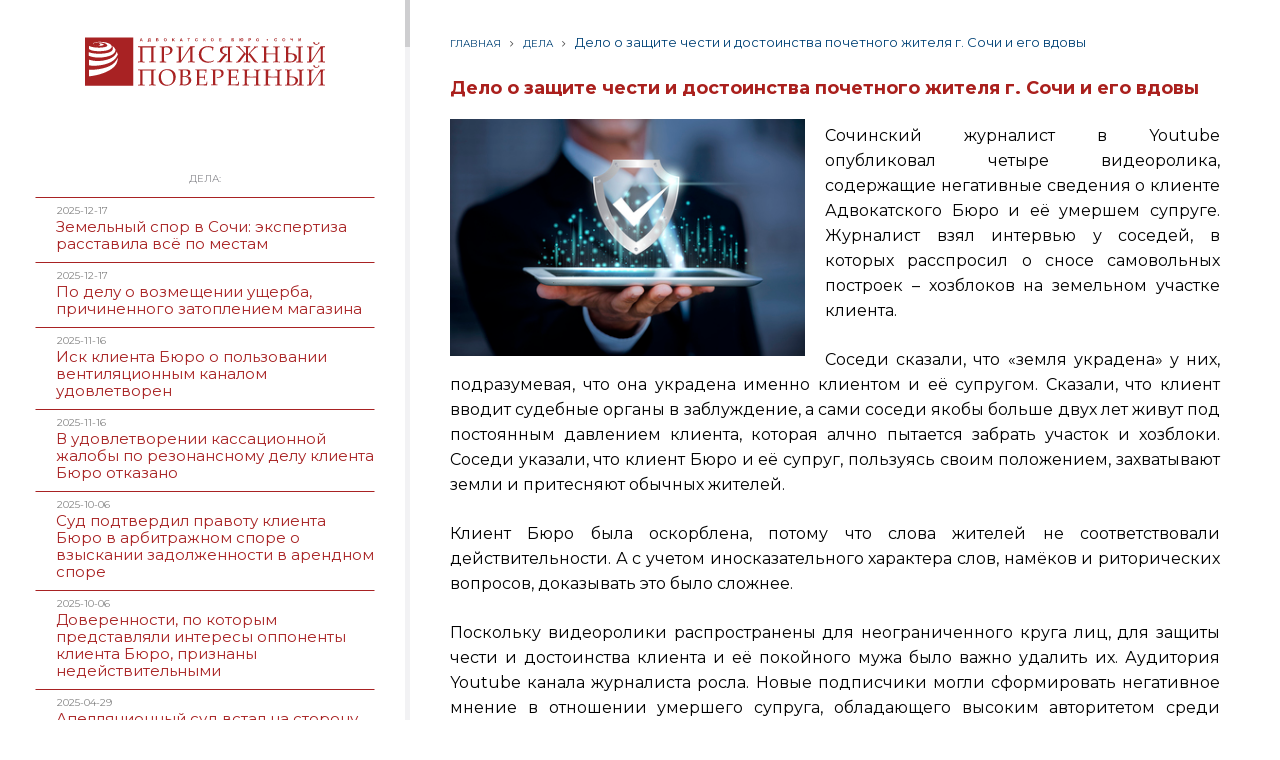

--- FILE ---
content_type: text/html; charset=utf-8
request_url: https://abpp.ru/projects/91
body_size: 41325
content:
<!DOCTYPE html>
<html lang="ru">
<head>
  <base href="/">
  <meta charset="UTF-8">
  <meta name="viewport" content="width=device-width, initial-scale=1">
  <title>Дело о защите чести и достоинства почетного жителя г. Сочи и его вдовы</title>
  <meta name="csrf-param" content="authenticity_token" />
<meta name="csrf-token" content="cec+1so3u6rJ3ELHl1COi0fXjed947WN/5F77jUysDvOgD3KQ4y1iJgH+8QJ4eUTEJRm17H1xHmvQDLmJB3fzw==" />
  
  <link rel="shortcut icon" href="favicon.ico" />

  <link rel="stylesheet" type="text/css" href="lib/mightyslider/src/css/mightyslider.css"/>
  <link rel="stylesheet" type="text/css" href="lib/mightyslider/src/css/mightyslider.animate.css"/>

  <link rel="stylesheet" type="text/css" href="jsowl/assets/owl.carousel.min.css"/>
  <link rel="stylesheet" type="text/css" href="jsowl/assets/owl.theme.default.min.css"/>

  <!-- popup start-->
  <!-- <link rel="stylesheet" href="lib/codecanyon-20463078-lrmw-jquery-plugin-for-popups/lrmw/css/jquery.lrmwAll.css"> -->
  <!-- <link rel="stylesheet" href="lib/codecanyon-20463078-lrmw-jquery-plugin-for-popups/examples/css/examples.css"> -->
  <!-- popup end -->

  <link rel="stylesheet" href="css/font-awesome.min.css">
  <link rel="stylesheet" href="css/jquery.jscrollpane.css">
  <link rel="stylesheet" href="css/style.css">

  <script src="https://ajax.googleapis.com/ajax/libs/jquery/1.10.2/jquery.min.js"></script>

  <link rel="stylesheet" media="all" href="/assets/application-efd872fc2d48291ab92bf956dadec4d891ea9f1eed2e4ee2b0dbba980c4e36ca.css" data-turbolinks-track="reload" />
  <script src="/assets/application-c9bb72ae6dc96aa7b3a5822ccf6c959428f12f54f6d1b9435e9ce80abcd40851.js" data-turbolinks-track="reload"></script>
  <!-- Marquiz script start -->
<script>
(function(w, d, s, o){
  var j = d.createElement(s); j.async = true; j.src = '//script.marquiz.ru/v2.js';j.onload = function() {
    if (document.readyState !== 'loading') Marquiz.init(o);
    else document.addEventListener("DOMContentLoaded", function() {
      Marquiz.init(o);
    });
  };
  d.head.insertBefore(j, d.head.firstElementChild);
})(window, document, 'script', {
    host: '//quiz.marquiz.ru',
    region: 'eu',
    id: '670e8dbbe25ab50026960cc2',
    autoOpen: 30,
    autoOpenFreq: 'once',
    openOnExit: true,
    disableOnMobile: false
  }
);
</script>
<!-- Marquiz script end -->
</head>
<body class="c_projects a_show">
  <!-- Yandex.Metrika counter -->
<script type="text/javascript" >
    (function(m,e,t,r,i,k,a){m[i]=m[i]||function(){(m[i].a=m[i].a||[]).push(arguments)};
        m[i].l=1*new Date();
        for (var j = 0; j < document.scripts.length; j++) {if (document.scripts[j].src === r) { return; }}
        k=e.createElement(t),a=e.getElementsByTagName(t)[0],k.async=1,k.src=r,a.parentNode.insertBefore(k,a)})
    (window, document, "script", "https://mc.yandex.ru/metrika/tag.js", "ym");

    ym(50428522, "init", {
        clickmap:true,
        trackLinks:true,
        accurateTrackBounce:true
    });
</script>
<noscript><div><img src="https://mc.yandex.ru/watch/50428522" style="position:absolute; left:-9999px;" alt="" /></div></noscript>
<!-- /Yandex.Metrika counter -->
  <div class="content page-2-cols page-left-menu">
  <!-- Левое меню -->
  <div class="page-left-menu-left-block scroll-pane">
    <div class="left-menu left-menu-red-logo">
      <div class="header-logo">
        <a href="/">
          <svg version="1.1" baseProfile="tiny"
xmlns="http://www.w3.org/2000/svg" xmlns:xlink="http://www.w3.org/1999/xlink" x="0px" y="0px" viewBox="0 0 278.3 55.5"
 xml:space="preserve">
  <g>
    <path class="redlogo" fill="#A82223" fill-rule="evenodd" d="M55.9,55.9H0V0h55.9V55.9L55.9,55.9z M4.5,45c12.4-1.4,20.9-4.8,26.5-8.8
      c5.9-4.2,6.9-8.6,7.1-13.1c-2.5,5.5-6,8.7-12.3,11.1c-6.2,2.3-13.6,3.3-21.1,3.2c-0.1,0-0.2,0-0.2,0V45L4.5,45z M4.5,32
      c2.3,0.9,8.8,1,15.6-0.3c8-1.6,14.7-4.6,17.8-11.7c0.2-0.8-1-3.8-1-3.8c-1,4.1-4.4,7.4-11.1,9.4c-6.5,1.9-14.4,2.3-21.1,0
      c0,0-0.1,0-0.1-0.1V32L4.5,32z M4.5,21.2c5.9,2.4,13.6,2.5,20.1,1.1c6.7-1.5,10.6-4,10.8-8.3c-0.5-1.3-2.3-3.5-3.6-4.4
      c2.5,6.5-3.5,8.4-11.5,9c-6,0.5-12.5-0.2-15.9-1.7V21.2L4.5,21.2z M4.5,13.3c2.4,1.7,7,3.1,16.3,2.3c7.7-0.6,11.2-3.6,10-6.2
      c-2.4-5.5-22.4-5.6-21.2-2c0.4,1.4,2.5,1.9,3.9,2.1c2,0.3,7.1,0,8.2-1C22.3,8,20.4,7,17.7,6.7c-3.6-0.4,0.1,0.5,0,1.3
      c-0.2,1.3-2.9,1.8-5.5,1.2C11.2,9,10.1,8.7,9.9,7.6C9.2,4.1,26.5,5.2,25.8,9.5c-0.2,1.2-4.5,2.2-9.8,2.2c-4.1,0-8.7-0.6-11.5-2.1
      V13.3L4.5,13.3z"/>
    <g fill="#A82223">
      <path class="redlogo" fill="#A82223" fill-rule="evenodd" d="M69.2,28.7l-0.1,0.1c-0.1,0-0.6,0-1.7,0c-1,0-1.7-0.1-2.1-0.1c-0.2,0-1.4,0-3.7,0.1
        l-0.1-0.1V28l0.1-0.1c0.8,0,1.3-0.1,1.6-0.1c0.3-0.1,0.5-0.1,0.6-0.2c0.1-0.1,0.2-0.3,0.2-0.6c0-0.3,0.1-0.9,0.1-1.9
        c0-1,0-1.9,0-2.6v-6c0-0.9,0-1.8,0-2.9c0-1-0.1-1.6-0.1-1.8c0-0.2-0.1-0.3-0.2-0.4c-0.1-0.1-0.3-0.1-0.5-0.2
        c-0.3,0-0.8-0.1-1.6-0.1L61.5,11v-0.7l0.1-0.1l0.8,0l0.5,0l0.9,0l1.8,0l2.7,0c1,0,2.2,0,3.4,0l5.2,0l3.1,0c0.6,0,1.2,0,1.8,0
        l0.1,0.1V11l-0.1,0.1c-0.9,0-1.4,0.1-1.7,0.1c-0.3,0.1-0.4,0.1-0.5,0.2c-0.1,0.1-0.2,0.2-0.2,0.4c0,0.2-0.1,0.9-0.1,2
        c0,1.1,0,2,0,2.6v6c0,0.7,0,1.5,0,2.6c0,1,0,1.7,0.1,1.9c0,0.3,0.1,0.5,0.2,0.6c0.1,0.1,0.3,0.2,0.6,0.2c0.3,0,0.8,0.1,1.6,0.1
        l0.1,0.1v0.7l-0.1,0.1c-0.1,0-0.6,0-1.7,0c-1,0-1.7-0.1-2.1-0.1c-0.2,0-1.4,0-3.7,0.1l-0.1-0.1V28l0.1-0.1c0.9,0,1.4-0.1,1.7-0.1
        c0.3-0.1,0.4-0.1,0.5-0.2c0.1-0.1,0.1-0.2,0.2-0.4c0-0.2,0.1-0.9,0.1-2c0-1.1,0-2,0-2.6v-11l-0.1-0.1h-10l-0.1,0.1v11
        c0,0.7,0,1.5,0,2.6c0,1,0,1.7,0.1,1.9c0,0.3,0.1,0.4,0.2,0.6c0.1,0.1,0.3,0.2,0.6,0.2c0.3,0,0.8,0.1,1.6,0.1l0.1,0.1V28.7
        L69.2,28.7z M86.7,10.2c2.2,0.1,3.6,0.1,4.2,0.1c0.8,0,1.7,0,2.8-0.1c1.1,0,1.7-0.1,2-0.1c1.2,0,2.2,0.1,3,0.4
        c0.8,0.3,1.5,0.7,2,1.4c0.5,0.7,0.8,1.5,0.8,2.4c0,0.8-0.2,1.5-0.5,2.3c-0.4,0.7-0.9,1.4-1.5,1.9c-0.7,0.5-1.3,0.9-2,1.1
        C96.7,19.9,96,20,95.3,20c-0.5,0-1.1-0.1-1.8-0.2L93.3,19l0.1-0.1c0.6,0.1,1.2,0.2,1.6,0.2c1.1,0,2.1-0.4,2.8-1.1
        c0.7-0.8,1-1.7,1-2.9c0-1.2-0.4-2.1-1.1-2.8c-0.7-0.7-1.8-1.1-3.3-1.1c-0.8,0-1.7,0.1-2.6,0.4c-0.1,0.7-0.1,2.3-0.1,4.9v6l0,2.6
        c0,1,0,1.6,0.1,1.9c0,0.3,0.1,0.5,0.2,0.6c0.1,0.1,0.2,0.2,0.5,0.2c0.2,0.1,0.8,0.1,1.7,0.2l0.1,0.1v0.7l-0.1,0.1
        c-2.2-0.1-3.5-0.1-3.8-0.1c-0.3,0-1.5,0-3.7,0.1l-0.1-0.1V28l0.1-0.1c0.8,0,1.4-0.1,1.6-0.1c0.3-0.1,0.5-0.1,0.5-0.2
        c0.1-0.1,0.2-0.3,0.2-0.5c0.1-0.3,0.1-0.9,0.1-1.8l0-2.8v-6l0-2.6c0-1,0-1.6-0.1-1.9c0-0.3-0.1-0.5-0.2-0.6
        c-0.1-0.1-0.2-0.2-0.5-0.2c-0.2-0.1-0.8-0.1-1.7-0.1L86.6,11v-0.7L86.7,10.2L86.7,10.2z M106.1,28.7V28l0.1-0.1
        c0.8,0,1.3-0.1,1.6-0.1c0.3-0.1,0.5-0.1,0.6-0.2c0.1-0.1,0.2-0.3,0.2-0.6c0-0.3,0.1-0.9,0.1-1.9c0-1,0-1.9,0-2.6v-6
        c0-0.9,0-1.9,0-2.9c0-1-0.1-1.6-0.1-1.8c0-0.2-0.1-0.3-0.2-0.4c-0.1-0.1-0.3-0.1-0.5-0.2c-0.3-0.1-0.8-0.1-1.6-0.1l-0.1-0.1v-0.7
        l0.1-0.1c0,0,0.6,0,1.7,0.1c1,0,1.7,0.1,2.1,0.1c0.2,0,1.4,0,3.7-0.1l0.1,0.1V11l-0.1,0.1c-0.8,0-1.3,0.1-1.6,0.1
        c-0.3,0.1-0.5,0.1-0.6,0.2c-0.1,0.1-0.2,0.3-0.2,0.5c0,0.3-0.1,0.9-0.1,2c0,1.1,0,1.9,0,2.5v10l0.2,0.1c1.8-2.6,3.9-5.8,6.2-9.5
        c2.3-3.7,3.8-6,4.3-6.9c0.9,0.1,1.8,0.1,2.6,0.1c0.9,0,1.7,0,2.5-0.1l0.1,0.1V11l-0.1,0.1c-0.9,0-1.4,0.1-1.7,0.1
        c-0.3,0.1-0.4,0.1-0.5,0.2c-0.1,0.1-0.2,0.2-0.2,0.4c0,0.2-0.1,0.9-0.1,2c0,1.1,0,2,0,2.7v6c0,0.7,0,1.6,0,2.6c0,1,0,1.7,0.1,1.9
        c0,0.3,0.1,0.4,0.2,0.6c0.1,0.1,0.3,0.2,0.6,0.2c0.3,0,0.8,0.1,1.6,0.1l0.1,0.1v0.7l-0.1,0.1c0,0-0.6,0-1.7,0
        c-1,0-1.7-0.1-2.1-0.1c-0.2,0-1.5,0-3.7,0.1l-0.1-0.1V28l0.1-0.1c0.8,0,1.3-0.1,1.6-0.1c0.3-0.1,0.5-0.1,0.6-0.2
        c0.1-0.1,0.2-0.3,0.2-0.5c0-0.3,0.1-0.9,0.1-2c0-1.1,0-1.9,0-2.5l0-9.7l-0.3-0.1c-0.8,1.1-2.5,3.8-5.3,8l-5.3,8.1
        c-0.7-0.1-1.6-0.1-2.6-0.1c-0.7,0-1.5,0-2.4,0.1L106.1,28.7L106.1,28.7z M149.4,26.5l-0.5,1.2c-1.9,1-4,1.5-6.2,1.5
        c-3.1,0-5.7-0.9-7.7-2.7c-2-1.8-3-4.1-3-7c0-2,0.5-3.7,1.5-5.2c1-1.5,2.3-2.6,3.9-3.3c1.6-0.7,3.4-1.1,5.4-1.1
        c1.2,0,2.3,0.1,3.4,0.4c1.1,0.2,2.1,0.5,2.8,0.9l0.1,0.1c-0.2,0.5-0.4,1.7-0.6,3.6l-0.1,0.1h-0.6l-0.1-0.1l-0.1-2.2
        c-0.6-0.5-1.4-0.9-2.3-1.2c-0.9-0.3-1.8-0.4-2.8-0.4c-1.5,0-2.8,0.3-4,1c-1.2,0.6-2.1,1.5-2.7,2.7c-0.6,1.2-1,2.7-1,4.4
        c0,1.7,0.4,3.3,1.1,4.6c0.8,1.3,1.8,2.3,3.1,3c1.3,0.7,2.8,1.1,4.6,1.1c0.8,0,1.5-0.1,2.2-0.2c0.7-0.1,1.3-0.3,1.8-0.5
        c0.5-0.2,0.9-0.5,1.4-0.8L149.4,26.5L149.4,26.5z M161.7,19.4c-1.9-0.3-3.3-0.9-4.1-1.8c-0.8-0.9-1.2-1.9-1.2-3
        c0-0.7,0.2-1.4,0.5-2c0.3-0.6,0.8-1.1,1.3-1.4c0.6-0.4,1.2-0.6,2-0.8c0.7-0.1,1.6-0.2,2.6-0.2c0.7,0,1.4,0,2.3,0.1
        c1.1,0,1.8,0.1,2,0.1c0.8,0,2,0,3.6-0.1l0.1,0.1V11l-0.1,0.1c-0.8,0-1.3,0.1-1.6,0.1c-0.3,0.1-0.5,0.1-0.6,0.2
        c-0.1,0.1-0.2,0.3-0.2,0.5c0,0.3-0.1,0.9-0.1,2c0,1.1,0,1.9,0,2.5v6c0,0.7,0,1.5,0,2.6c0,1,0,1.7,0.1,1.9c0,0.3,0.1,0.5,0.2,0.6
        c0.1,0.1,0.3,0.2,0.6,0.2c0.3,0,0.8,0.1,1.6,0.1l0.1,0.1v0.7l-0.1,0.1c-0.1,0-0.6,0-1.7,0c-1,0-1.7-0.1-2.1-0.1
        c-0.2,0-1.4,0-3.7,0.1l-0.1-0.1V28l0.1-0.1c0.9,0,1.4-0.1,1.7-0.1c0.2-0.1,0.4-0.1,0.5-0.2c0.1-0.1,0.2-0.2,0.2-0.4
        c0-0.2,0.1-0.9,0.1-2c0-1.1,0-2,0-2.6V11.6l-0.1-0.1c-0.8,0-1.5-0.1-1.9-0.1c-3.1,0-4.6,1.1-4.6,3.4c0,1.2,0.5,2.2,1.4,3
        c1,0.8,2.5,1.2,4.6,1.2v0.4c-1.3,1.4-3.9,4.5-7.7,9.4c-0.9-0.1-1.5-0.1-2-0.1c-0.6,0-1.3,0-2,0.1l-0.1-0.1V28l0.1-0.1
        c0.6,0,1-0.1,1.2-0.2c0.2-0.1,0.6-0.4,1-0.9c0.5-0.5,1.5-1.7,2.9-3.5C160.1,21.5,161.1,20.2,161.7,19.4L161.7,19.4z M175.1,10.8
        v-0.6l0.1-0.1c0.9,0.1,1.6,0.1,2.2,0.1c0.5,0,1.3,0,2.2-0.1l0.1,0.1v0.5l-0.4,0.2l1.3,1.5l2.6,2.9l3.3,3.6l0.2-0.2v-2.4
        c0-0.7,0-1.6,0-2.6c0-1,0-1.7-0.1-1.9c0-0.3-0.1-0.5-0.2-0.6c-0.1-0.1-0.3-0.2-0.6-0.2c-0.3,0-0.8-0.1-1.6-0.1l-0.1-0.1v-0.7
        l0.1-0.1c0.1,0,0.7,0,1.7,0.1c1,0,1.7,0.1,2,0.1c1.2,0,2.5-0.1,3.7-0.1l0.1,0.1V11l-0.1,0.1c-0.8,0-1.3,0.1-1.6,0.1
        c-0.3,0.1-0.5,0.1-0.6,0.3c-0.1,0.1-0.2,0.3-0.2,0.6c0,0.3-0.1,0.9-0.1,2c0,1.1,0,1.9,0,2.5v2.4l0.2,0.2l1.6-1.8l2.1-2.4l2-2.2
        l1.4-1.6l-0.4-0.2v-0.5l0.1-0.1c1,0.1,1.7,0.1,2.3,0.1c0.6,0,1.3,0,2.2-0.1l0.1,0.1v0.6l-0.1,0.1c-0.8,0-1.4,0.1-1.8,0.2
        c-0.4,0.1-0.9,0.4-1.4,0.8c-0.5,0.4-1.5,1.3-2.8,2.6c-1.3,1.3-2.4,2.4-3.2,3.2c0.5,0.8,1.3,1.8,2.3,3.1l2.5,3.3
        c0.7,0.9,1.3,1.7,1.9,2.4c0.6,0.7,0.9,1,1,1.2c0.1,0.1,0.3,0.2,0.4,0.2c0.2,0.1,0.5,0.1,0.9,0.1l0.1,0.1v0.5l-0.1,0.1
        c-0.6,0-1.3,0-2.1-0.1c-0.8-0.1-1.3-0.2-1.6-0.3c-0.3-0.2-0.6-0.4-1-0.9c-0.4-0.4-1-1.3-1.9-2.6c-0.9-1.3-1.8-2.5-2.7-3.6
        c-0.9-1.1-1.4-1.7-1.5-1.8c-0.1-0.1-0.2-0.2-0.3-0.2c-0.1,0-0.2,0-0.2,0.1c0,0.1,0,0.3,0,0.6v2.3c0,0.7,0,1.5,0,2.6
        c0,1,0,1.7,0.1,1.9c0,0.3,0.1,0.5,0.2,0.6c0.1,0.1,0.3,0.2,0.6,0.2c0.3,0,0.8,0.1,1.6,0.1l0.1,0.1v0.7l-0.1,0.1
        c-0.1,0-0.6,0-1.7,0c-1,0-1.7-0.1-2-0.1c-0.1,0-1.4,0-3.7,0.1l-0.1-0.1V28l0.1-0.1c0.9,0,1.4-0.1,1.7-0.1c0.3-0.1,0.4-0.1,0.5-0.2
        c0.1-0.1,0.1-0.2,0.2-0.4c0-0.2,0.1-0.9,0.1-2c0-1.1,0-2,0-2.7v-2.3c0-0.3,0-0.6,0-0.7c0-0.1-0.1-0.1-0.2-0.1
        c-0.1,0-0.2,0.1-0.4,0.2c-0.1,0.1-0.6,0.7-1.5,1.8c-0.9,1.1-1.7,2.3-2.7,3.6c-0.8,1.1-1.3,1.8-1.7,2.3c-0.4,0.4-0.7,0.8-0.9,1
        c-0.3,0.2-0.6,0.3-1.1,0.4c-0.4,0.1-1.4,0.2-3,0.2l-0.1-0.1v-0.5l0.1-0.1c0.5,0,0.8-0.1,1-0.1c0.2-0.1,0.3-0.2,0.4-0.3
        c0.4-0.4,1.1-1.3,2.3-2.7c0.7-0.9,1.8-2.3,3.2-4.2l2.2-3c-0.8-0.8-1.8-1.9-3.2-3.3c-1.4-1.3-2.3-2.2-2.8-2.6
        c-0.5-0.4-1-0.6-1.4-0.8c-0.4-0.1-1-0.2-1.7-0.2L175.1,10.8L175.1,10.8z M205.1,10.2c2.2,0.1,3.5,0.1,3.7,0.1c0.3,0,1.5,0,3.8-0.1
        l0.1,0.1V11l-0.1,0.1c-0.6,0-1.1,0-1.4,0.1c-0.3,0-0.6,0.1-0.7,0.2c-0.1,0.1-0.2,0.3-0.3,0.7c0,0.4-0.1,0.8-0.1,1.5l0,3v1.8
        c1.9,0.1,3.7,0.1,5.4,0.1c2.3,0,4.1,0,5.3-0.1v-1.8l0-2.6c0-1,0-1.6-0.1-1.9c0-0.3-0.1-0.5-0.2-0.6c-0.1-0.1-0.2-0.2-0.5-0.2
        c-0.2-0.1-0.8-0.1-1.7-0.1l-0.1-0.1v-0.7l0.1-0.1c2.2,0.1,3.5,0.1,3.7,0.1c0.3,0,1.5,0,3.8-0.1l0.1,0.1V11l-0.1,0.1
        c-0.6,0-1.1,0-1.4,0.1c-0.3,0-0.6,0.1-0.7,0.2c-0.2,0.1-0.2,0.3-0.3,0.7c0,0.4-0.1,0.8-0.1,1.5l0,3v6l0,2.6c0,1,0,1.6,0.1,1.9
        c0,0.3,0.1,0.5,0.2,0.6c0.1,0.1,0.2,0.2,0.5,0.2c0.2,0.1,0.8,0.1,1.7,0.2L226,28v0.7l-0.1,0.1c-2.2-0.1-3.5-0.1-3.8-0.1
        c-0.3,0-1.5,0-3.7,0.1l-0.1-0.1V28l0.1-0.1c0.8,0,1.4-0.1,1.6-0.1c0.3-0.1,0.4-0.1,0.5-0.2c0.1-0.1,0.2-0.3,0.2-0.5
        c0.1-0.3,0.1-0.9,0.1-1.8l0-2.8v-3c-2.6-0.1-4.4-0.1-5.4-0.1c-1.1,0-2.8,0-5.3,0.1v3l0,2.6c0,1,0,1.6,0.1,1.9
        c0,0.3,0.1,0.5,0.2,0.6c0.1,0.1,0.2,0.2,0.5,0.2c0.2,0.1,0.8,0.1,1.7,0.2l0.1,0.1v0.7l-0.1,0.1c-2.2-0.1-3.5-0.1-3.8-0.1
        c-0.3,0-1.5,0-3.7,0.1l-0.1-0.1V28l0.1-0.1c0.8,0,1.4-0.1,1.6-0.1c0.3-0.1,0.5-0.1,0.5-0.2c0.1-0.1,0.2-0.3,0.2-0.5
        c0.1-0.3,0.1-0.9,0.1-1.8l0-2.8v-6l0-2.6c0-1,0-1.6-0.1-1.9c0-0.3-0.1-0.5-0.2-0.6c-0.1-0.1-0.2-0.2-0.5-0.2
        c-0.2-0.1-0.8-0.1-1.7-0.1L205,11v-0.7L205.1,10.2L205.1,10.2z M230.6,28.7V28l0.1-0.1c0.8,0,1.3-0.1,1.6-0.1
        c0.3-0.1,0.5-0.1,0.6-0.2c0.1-0.1,0.2-0.3,0.2-0.6c0-0.3,0.1-0.9,0.1-1.9c0-1,0-1.9,0-2.6v-6c0-0.8,0-1.8,0-2.8
        c0-1.1-0.1-1.7-0.1-1.9c-0.1-0.2-0.1-0.3-0.2-0.4c-0.1-0.1-0.3-0.1-0.5-0.2c-0.3,0-0.8-0.1-1.6-0.1l-0.1-0.1v-0.7l0.1-0.1
        c0.1,0,0.6,0,1.7,0.1c1,0,1.7,0.1,2.1,0.1c0.2,0,1.4,0,3.7-0.1l0.1,0.1V11l-0.1,0.1c-0.9,0-1.4,0.1-1.7,0.1
        c-0.3,0.1-0.4,0.1-0.5,0.2c-0.1,0.1-0.1,0.2-0.2,0.4c0,0.2-0.1,0.9-0.1,2c0,1.1,0,2,0,2.7v1.7h1.6c1.4,0,2.5,0.1,3.5,0.2
        c1,0.1,1.9,0.4,2.6,0.8c0.7,0.4,1.3,0.9,1.7,1.5c0.4,0.6,0.6,1.3,0.6,2.1c0,1.1-0.3,2.1-1,3c-0.6,1-1.5,1.7-2.5,2.2
        c-1,0.5-2.4,0.8-4.2,0.8c-0.5,0-1.2,0-2.1,0c-0.8,0-1.4-0.1-1.9-0.1c-1,0-2.2,0-3.5,0.1L230.6,28.7L230.6,28.7z M235.7,19.1v6.7
        c0,0.6,0,1.1,0.1,1.3c0.1,0.2,0.1,0.4,0.2,0.5c0.1,0.1,0.3,0.2,0.6,0.2c0.3,0,0.7,0.1,1.1,0.1c1.3,0,2.3-0.2,3-0.6
        c0.8-0.4,1.3-0.9,1.7-1.6c0.4-0.7,0.6-1.5,0.6-2.4c0-0.7-0.1-1.4-0.4-1.9c-0.3-0.5-0.7-1-1.2-1.3c-0.5-0.3-1.1-0.6-1.8-0.7
        c-0.7-0.1-1.5-0.2-2.6-0.2H235.7L235.7,19.1z M245.1,10.2l1.6,0.1c1.1,0,1.8,0.1,2.1,0.1c0.3,0,1.5,0,3.8-0.1l0.1,0.1V11l-0.1,0.1
        c-0.6,0-1.1,0-1.4,0.1c-0.3,0-0.6,0.1-0.7,0.2c-0.1,0.1-0.2,0.3-0.3,0.7c0,0.4-0.1,0.8-0.1,1.5l0,3v6l0,2.6c0,1,0,1.6,0.1,1.9
        c0,0.3,0.1,0.5,0.2,0.6c0.1,0.1,0.2,0.2,0.5,0.2c0.2,0.1,0.8,0.1,1.7,0.2l0.1,0.1v0.7l-0.1,0.1c0,0-0.8,0-2.3-0.1
        c-0.6,0-1.1,0-1.5,0c-0.3,0-1.5,0-3.7,0.1l-0.1-0.1V28l0.1-0.1c0.8,0,1.4-0.1,1.6-0.1c0.3-0.1,0.5-0.1,0.5-0.2
        c0.1-0.1,0.2-0.3,0.2-0.5c0.1-0.3,0.1-0.9,0.1-1.8l0-2.8v-6l0-2.6c0-1,0-1.6-0.1-1.9c0-0.3-0.1-0.5-0.2-0.6
        c-0.1-0.1-0.2-0.2-0.5-0.2c-0.2-0.1-0.8-0.1-1.7-0.1L245,11v-0.7L245.1,10.2L245.1,10.2z M257.3,28.7V28l0.1-0.1
        c0.8,0,1.3-0.1,1.6-0.1c0.3-0.1,0.5-0.1,0.6-0.2c0.1-0.1,0.2-0.3,0.2-0.6c0-0.3,0.1-0.9,0.1-1.9c0-1,0-1.9,0-2.6v-6
        c0-0.9,0-1.9,0-2.9c0-1-0.1-1.6-0.1-1.8c0-0.2-0.1-0.3-0.2-0.4c-0.1-0.1-0.3-0.1-0.5-0.2c-0.3-0.1-0.8-0.1-1.6-0.1l-0.1-0.1v-0.7
        l0.1-0.1c0,0,0.6,0,1.7,0.1c1,0,1.7,0.1,2.1,0.1c0.2,0,1.4,0,3.7-0.1l0.1,0.1V11l-0.1,0.1c-0.8,0-1.3,0.1-1.6,0.1
        c-0.3,0.1-0.5,0.1-0.6,0.2c-0.1,0.1-0.2,0.3-0.2,0.5c0,0.3-0.1,0.9-0.1,2c0,1.1,0,1.9,0,2.5v10l0.2,0.1c1.8-2.6,3.9-5.8,6.2-9.5
        c2.3-3.7,3.8-6,4.3-6.9c0.9,0.1,1.8,0.1,2.6,0.1c0.9,0,1.7,0,2.5-0.1l0.1,0.1V11l-0.1,0.1c-0.9,0-1.4,0.1-1.7,0.1
        c-0.3,0.1-0.4,0.1-0.5,0.2c-0.1,0.1-0.2,0.2-0.2,0.4c0,0.2-0.1,0.9-0.1,2c0,1.1,0,2,0,2.7v6c0,0.7,0,1.6,0,2.6c0,1,0,1.7,0.1,1.9
        c0,0.3,0.1,0.4,0.2,0.6c0.1,0.1,0.3,0.2,0.6,0.2c0.3,0,0.8,0.1,1.6,0.1l0.1,0.1v0.7l-0.1,0.1c0,0-0.6,0-1.7,0
        c-1,0-1.7-0.1-2.1-0.1c-0.2,0-1.5,0-3.7,0.1l-0.1-0.1V28l0.1-0.1c0.8,0,1.3-0.1,1.6-0.1c0.3-0.1,0.5-0.1,0.6-0.2
        c0.1-0.1,0.2-0.3,0.2-0.5c0-0.3,0.1-0.9,0.1-2c0-1.1,0-1.9,0-2.5l0-9.7l-0.3-0.1c-0.8,1.1-2.5,3.8-5.3,8l-5.3,8.1
        c-0.7-0.1-1.6-0.1-2.6-0.1c-0.7,0-1.5,0-2.4,0.1L257.3,28.7L257.3,28.7z M264.4,6l1.3-1l0.3,0.2c0.3,1.5,1.2,2.3,2.6,2.3
        c0.7,0,1.3-0.2,1.7-0.6c0.4-0.4,0.7-1,0.7-1.8l0.3-0.1l0.6,1.4c-1.1,1.3-2.3,1.9-3.7,1.9c-0.8,0-1.5-0.2-2.1-0.6
        C265.4,7.3,264.9,6.8,264.4,6L264.4,6z"/>
      <path class="redlogo" fill="#A82223" fill-rule="evenodd" d="M69.2,55.5l-0.1,0.1c-0.1,0-0.6,0-1.7,0c-1,0-1.7-0.1-2.1-0.1c-0.2,0-1.4,0-3.7,0.1
        l-0.1-0.1v-0.7l0.1-0.1c0.8,0,1.3-0.1,1.6-0.1c0.3-0.1,0.5-0.1,0.6-0.2c0.1-0.1,0.2-0.3,0.2-0.6c0-0.3,0.1-0.9,0.1-1.9
        c0-1,0-1.9,0-2.6v-6c0-0.9,0-1.8,0-2.9c0-1-0.1-1.6-0.1-1.8c0-0.2-0.1-0.3-0.2-0.4c-0.1-0.1-0.3-0.2-0.5-0.2
        c-0.3,0-0.8-0.1-1.6-0.1l-0.1-0.1v-0.7l0.1-0.1l0.8,0l0.5,0l0.9,0l1.8,0l2.7,0c1,0,2.2,0,3.4,0l5.2,0l3.1,0c0.6,0,1.2,0,1.8,0
        l0.1,0.1v0.7l-0.1,0.1c-0.9,0-1.4,0.1-1.7,0.1c-0.3,0.1-0.4,0.1-0.5,0.2c-0.1,0.1-0.2,0.2-0.2,0.4c0,0.2-0.1,0.9-0.1,2
        c0,1.1,0,2,0,2.6v6c0,0.7,0,1.5,0,2.6c0,1,0,1.7,0.1,1.9c0,0.3,0.1,0.5,0.2,0.6c0.1,0.1,0.3,0.2,0.6,0.2c0.3,0.1,0.8,0.1,1.6,0.1
        l0.1,0.1v0.7l-0.1,0.1c-0.1,0-0.6,0-1.7,0c-1,0-1.7-0.1-2.1-0.1c-0.2,0-1.4,0-3.7,0.1l-0.1-0.1v-0.7l0.1-0.1
        c0.9,0,1.4-0.1,1.7-0.1c0.3-0.1,0.4-0.1,0.5-0.2c0.1-0.1,0.1-0.2,0.2-0.4c0-0.2,0.1-0.9,0.1-2c0-1.1,0-2,0-2.6v-11l-0.1-0.1h-10
        l-0.1,0.1v11c0,0.7,0,1.5,0,2.6c0,1,0,1.7,0.1,2c0,0.3,0.1,0.4,0.2,0.6c0.1,0.1,0.3,0.2,0.6,0.2c0.3,0.1,0.8,0.1,1.6,0.1l0.1,0.1
        V55.5L69.2,55.5z M85.4,46.4c0-1.3,0.2-2.5,0.6-3.7c0.4-1.1,1-2.2,1.9-3.1c0.9-1,2-1.7,3.3-2.2c1.3-0.5,2.7-0.8,4.3-0.8
        c3,0,5.3,0.8,7.1,2.4c1.8,1.6,2.6,3.8,2.6,6.6c0,2-0.4,3.7-1.3,5.3c-0.9,1.6-2.1,2.8-3.7,3.7c-1.6,0.9-3.4,1.3-5.4,1.3
        c-1.4,0-2.7-0.2-3.9-0.7c-1.2-0.5-2.2-1.2-3.1-2.1c-0.8-0.9-1.5-2-1.8-3.3C85.6,48.6,85.4,47.5,85.4,46.4L85.4,46.4z M88.1,45.6
        c0,1.1,0.2,2.2,0.5,3.4c0.3,1.2,0.9,2.3,1.5,3.2c0.7,0.9,1.5,1.5,2.4,2c0.9,0.4,1.9,0.6,3.1,0.6c1.4,0,2.6-0.3,3.6-0.9
        c1.1-0.6,1.9-1.6,2.4-2.9c0.5-1.3,0.8-2.8,0.8-4.4c0-1.8-0.3-3.3-0.9-4.8c-0.6-1.4-1.5-2.5-2.7-3.1c-1.2-0.6-2.4-1-3.9-1
        c-2.1,0-3.8,0.7-5,2C88.8,41,88.1,43,88.1,45.6L88.1,45.6z M108.5,37.8l-0.1-0.1v-0.7l0.1-0.1c1.5,0.1,2.6,0.1,3.5,0.1
        c0.3,0,1.5,0,3.6-0.1c0.7,0,1.2,0,1.5,0c1.2,0,2.1,0.1,2.8,0.4c0.7,0.2,1.2,0.7,1.7,1.2c0.4,0.6,0.6,1.3,0.6,2c0,1-0.3,1.9-1,2.7
        c-0.7,0.8-1.8,1.4-3.4,1.8c0.9,0.1,1.7,0.2,2.3,0.4c0.6,0.2,1.1,0.4,1.6,0.8c0.4,0.3,0.8,0.8,1.1,1.3c0.3,0.5,0.4,1.2,0.4,1.9
        c0,0.6-0.1,1.1-0.3,1.7c-0.2,0.6-0.5,1.2-1,1.7c-0.5,0.6-1,1.1-1.7,1.5c-0.7,0.4-1.3,0.7-2,0.9c-0.7,0.2-1.6,0.3-2.6,0.3
        c-0.2,0-0.8,0-1.9-0.1c-1.2,0-1.8,0-1.9,0c-0.6,0-1.3,0-2.2,0.1l-0.1-0.1V55l0.1-0.1c0.5-0.2,0.8-0.4,0.9-0.5
        c0.1-0.1,0.1-0.9,0.2-2.3c0-1.5,0.1-2.6,0.1-3.3V44l0-3c0-0.6,0-1.2,0-1.6c0-0.4,0-0.7-0.1-0.9c0-0.2-0.1-0.3-0.2-0.4
        c-0.1-0.1-0.2-0.1-0.3-0.2c-0.1,0-0.3-0.1-0.6-0.1L108.5,37.8L108.5,37.8z M113.2,44.7c0.4,0,0.9,0.1,1.5,0.1c1.8,0,3.1-0.3,3.8-1
        c0.7-0.6,1.1-1.5,1.1-2.7c0-0.7-0.1-1.2-0.4-1.7c-0.3-0.5-0.7-0.8-1.3-1.1c-0.6-0.2-1.4-0.4-2.4-0.4c-0.8,0-1.5,0.1-2.1,0.2
        c-0.1,0.8-0.1,2.2-0.1,4.1V44.7L113.2,44.7z M113.2,54.2c0.7,0.2,1.4,0.2,2.1,0.2c1.2,0,2.2-0.2,2.9-0.6c0.7-0.4,1.2-1,1.6-1.7
        c0.3-0.7,0.5-1.5,0.5-2.3c0-1.3-0.4-2.3-1.1-3c-0.7-0.8-2.2-1.1-4.6-1.1c-0.4,0-0.9,0-1.4,0.1v4.5L113.2,54.2L113.2,54.2z
         M127.6,37.1l0.1-0.1c3,0.1,4.9,0.1,5.7,0.1c2.9,0,5.4,0,7.6-0.1l0.1,0.1c-0.2,0.8-0.4,2.1-0.5,3.9l-0.1,0.1h-0.6l-0.1-0.1
        c0-0.1,0-0.2,0-0.2c0-0.7-0.1-1.4-0.2-2.1c-0.5-0.2-1.3-0.4-2.3-0.5c-1-0.1-1.7-0.1-2.2-0.1c-0.7,0-1.6,0-2.6,0.1l0,2.1l0,2.4
        l0,2.7c0.9,0.1,1.8,0.1,2.6,0.1c0.8,0,1.5,0,2-0.1c0.5-0.1,0.9-0.1,1-0.2c0.1-0.1,0.2-0.2,0.2-0.3c0.1-0.2,0.1-0.4,0.1-0.9
        l0.1-0.8l0.1-0.1h0.6l0.1,0.1c0,0.9,0,1.9-0.1,2.9l0.1,2.9l-0.1,0.1h-0.6l-0.1-0.1l-0.1-0.8c-0.1-0.6-0.1-1-0.2-1.1
        c0-0.1-0.1-0.2-0.2-0.3c-0.1-0.1-0.4-0.2-1-0.2c-0.5,0-1.2-0.1-2.2-0.1c-0.5,0-1.3,0-2.3,0.1c0,0.7-0.1,2-0.1,3.7
        c0,1.8,0,3.2,0.1,4h2.4c2.1,0,3.4,0,4-0.1c0.5-0.1,1-0.2,1.5-0.4c0.1-0.2,0.2-0.7,0.4-1.4c0.2-0.7,0.3-1.2,0.3-1.4l0.1-0.1h0.6
        l0.1,0.1c-0.1,0.4-0.2,1-0.2,2c-0.1,0.9-0.1,1.7-0.1,2.4l-0.1,0.1c-1.7,0-3.8-0.1-6.5-0.1l-3.6,0c-0.8,0-1.7,0-2.6,0.1l-0.1-0.1
        V55l0.1-0.1c0.5-0.3,0.8-0.4,0.9-0.5c0.1-0.1,0.1-0.8,0.2-2.3c0-1.5,0.1-2.6,0.1-3.3V44l0-3c0-0.6,0-1.2,0-1.6
        c0-0.4,0-0.7-0.1-0.9c0-0.2-0.1-0.3-0.1-0.4c-0.1-0.1-0.2-0.1-0.3-0.2c-0.1,0-0.3-0.1-0.6-0.1l-1-0.1l-0.1-0.1V37.1L127.6,37.1z
         M146,37c2.2,0.1,3.6,0.1,4.2,0.1c0.8,0,1.7,0,2.8-0.1c1.1,0,1.7-0.1,2-0.1c1.2,0,2.2,0.1,3,0.4c0.8,0.3,1.5,0.7,2,1.4
        c0.5,0.7,0.8,1.5,0.8,2.4c0,0.8-0.2,1.5-0.5,2.3c-0.4,0.7-0.9,1.4-1.5,1.9c-0.7,0.5-1.3,0.9-2,1.1c-0.7,0.2-1.4,0.3-2.1,0.3
        c-0.5,0-1.1-0.1-1.8-0.2l-0.2-0.8l0.1-0.1c0.7,0.1,1.2,0.2,1.6,0.2c1.1,0,2.1-0.4,2.8-1.1c0.7-0.8,1-1.7,1-2.9
        c0-1.2-0.4-2.1-1.1-2.8c-0.7-0.7-1.8-1.1-3.3-1.1c-0.8,0-1.7,0.1-2.6,0.4c-0.1,0.7-0.1,2.3-0.1,4.9v6l0,2.5c0,1,0,1.6,0.1,1.9
        c0,0.3,0.1,0.5,0.2,0.6c0.1,0.1,0.2,0.2,0.5,0.2c0.2,0.1,0.8,0.1,1.7,0.1l0.1,0.1v0.7l-0.1,0.1c-2.2-0.1-3.5-0.1-3.8-0.1
        c-0.3,0-1.5,0-3.7,0.1l-0.1-0.1v-0.7l0.1-0.1c0.8,0,1.4-0.1,1.6-0.1c0.3-0.1,0.4-0.1,0.5-0.2c0.1-0.1,0.2-0.3,0.2-0.5
        c0.1-0.3,0.1-0.9,0.1-1.8l0-2.8v-6l0-2.6c0-1,0-1.6-0.1-1.9c0-0.3-0.1-0.5-0.2-0.6c-0.1-0.1-0.2-0.2-0.5-0.2
        c-0.2-0.1-0.8-0.1-1.7-0.1l-0.1-0.1v-0.7L146,37L146,37z M164.5,37.1l0.1-0.1c3,0.1,4.9,0.1,5.7,0.1c2.9,0,5.4,0,7.6-0.1l0.1,0.1
        c-0.2,0.8-0.4,2.1-0.5,3.9l-0.1,0.1h-0.6l-0.1-0.1c0-0.1,0-0.2,0-0.2c0-0.7-0.1-1.4-0.2-2.1c-0.5-0.2-1.3-0.4-2.3-0.5
        c-1-0.1-1.7-0.1-2.2-0.1c-0.7,0-1.6,0-2.6,0.1l0,2.1l0,2.4l0,2.7c0.9,0.1,1.8,0.1,2.6,0.1c0.8,0,1.5,0,2-0.1
        c0.5-0.1,0.9-0.1,0.9-0.2c0.1-0.1,0.2-0.2,0.2-0.3c0-0.2,0.1-0.4,0.1-0.9l0.1-0.8l0.1-0.1h0.6l0.1,0.1c0,0.9,0,1.9-0.1,2.9
        l0.1,2.9l-0.1,0.1h-0.6l-0.1-0.1l-0.1-0.8c-0.1-0.6-0.1-1-0.2-1.1c0-0.1-0.1-0.2-0.2-0.3c-0.1-0.1-0.5-0.2-1-0.2
        c-0.5,0-1.2-0.1-2.2-0.1c-0.5,0-1.3,0-2.3,0.1c0,0.7-0.1,2-0.1,3.7c0,1.8,0,3.2,0.1,4h2.4c2.1,0,3.4,0,4-0.1
        c0.5-0.1,1-0.2,1.5-0.4c0.1-0.2,0.2-0.7,0.4-1.4c0.2-0.7,0.3-1.2,0.3-1.4l0.1-0.1h0.6l0.1,0.1c-0.1,0.4-0.2,1-0.2,2
        c-0.1,0.9-0.1,1.7-0.1,2.4l-0.1,0.1c-1.7,0-3.8-0.1-6.5-0.1l-3.6,0c-0.8,0-1.7,0-2.6,0.1l-0.1-0.1V55l0.1-0.1
        c0.5-0.3,0.8-0.4,0.9-0.5c0.1-0.1,0.1-0.8,0.2-2.3c0-1.5,0.1-2.6,0.1-3.3V44l0-3c0-0.6,0-1.2,0-1.6c0-0.4,0-0.7-0.1-0.9
        c0-0.2-0.1-0.3-0.1-0.4c-0.1-0.1-0.2-0.1-0.3-0.2c-0.1,0-0.3-0.1-0.6-0.1l-1-0.1l-0.1-0.1V37.1L164.5,37.1z M182.9,37
        c2.2,0.1,3.5,0.1,3.7,0.1c0.3,0,1.5,0,3.7-0.1l0.1,0.1v0.7l-0.1,0.1c-0.6,0-1.1,0-1.4,0.1c-0.3,0-0.6,0.1-0.7,0.2
        c-0.1,0.1-0.2,0.3-0.3,0.7c-0.1,0.4-0.1,0.8-0.1,1.5l0,3v1.8c1.9,0.1,3.7,0.1,5.4,0.1c2.3,0,4.1,0,5.3-0.1v-1.8l0-2.6
        c0-1,0-1.6-0.1-1.9c0-0.3-0.1-0.5-0.2-0.6c-0.1-0.1-0.2-0.2-0.5-0.2c-0.2-0.1-0.8-0.1-1.7-0.1l-0.1-0.1v-0.7l0.1-0.1
        c2.2,0.1,3.5,0.1,3.7,0.1c0.3,0,1.5,0,3.8-0.1l0.1,0.1v0.7l-0.1,0.1c-0.6,0-1.1,0-1.4,0.1c-0.3,0-0.6,0.1-0.7,0.2
        c-0.2,0.1-0.2,0.3-0.3,0.7c0,0.4-0.1,0.8-0.1,1.5l0,3v6l0,2.5c0,1,0,1.6,0.1,1.9c0,0.3,0.1,0.5,0.2,0.6c0.1,0.1,0.2,0.2,0.5,0.2
        c0.2,0.1,0.8,0.1,1.7,0.1l0.1,0.1v0.7l-0.1,0.1c-2.2-0.1-3.5-0.1-3.8-0.1c-0.3,0-1.5,0-3.7,0.1l-0.1-0.1v-0.7l0.1-0.1
        c0.8,0,1.4-0.1,1.6-0.1c0.3-0.1,0.4-0.1,0.5-0.2c0.1-0.1,0.2-0.3,0.2-0.5c0.1-0.3,0.1-0.9,0.1-1.8l0-2.8v-3
        c-2.6-0.1-4.4-0.1-5.4-0.1c-1.1,0-2.8,0-5.3,0.1v3l0,2.5c0,1,0,1.6,0.1,1.9c0,0.3,0.1,0.5,0.2,0.6c0.1,0.1,0.2,0.2,0.5,0.2
        c0.2,0.1,0.8,0.1,1.7,0.1l0.1,0.1v0.7l-0.1,0.1c-2.2-0.1-3.5-0.1-3.7-0.1c-0.3,0-1.5,0-3.7,0.1l-0.1-0.1v-0.7l0.1-0.1
        c0.8,0,1.4-0.1,1.6-0.1c0.3-0.1,0.5-0.1,0.5-0.2c0.1-0.1,0.2-0.3,0.2-0.5c0.1-0.3,0.1-0.9,0.1-1.8l0-2.8v-6l0-2.6
        c0-1,0-1.6-0.1-1.9c0-0.3-0.1-0.5-0.2-0.6c-0.1-0.1-0.2-0.2-0.5-0.2c-0.2-0.1-0.8-0.1-1.7-0.1l-0.1-0.1v-0.7L182.9,37L182.9,37z
         M207.4,37c2.2,0.1,3.5,0.1,3.7,0.1c0.3,0,1.5,0,3.8-0.1l0.1,0.1v0.7l-0.1,0.1c-0.6,0-1.1,0-1.4,0.1c-0.3,0-0.6,0.1-0.7,0.2
        c-0.1,0.1-0.2,0.3-0.3,0.7c0,0.4-0.1,0.8-0.1,1.5l0,3v1.8c1.9,0.1,3.7,0.1,5.4,0.1c2.3,0,4.1,0,5.3-0.1v-1.8l0-2.6
        c0-1,0-1.6-0.1-1.9c0-0.3-0.1-0.5-0.2-0.6c-0.1-0.1-0.2-0.2-0.5-0.2c-0.2-0.1-0.8-0.1-1.7-0.1l-0.1-0.1v-0.7l0.1-0.1
        c2.2,0.1,3.5,0.1,3.7,0.1c0.3,0,1.5,0,3.8-0.1l0.1,0.1v0.7l-0.1,0.1c-0.6,0-1.1,0-1.4,0.1c-0.3,0-0.6,0.1-0.7,0.2
        c-0.2,0.1-0.2,0.3-0.3,0.7c0,0.4-0.1,0.8-0.1,1.5l0,3v6l0,2.5c0,1,0,1.6,0.1,1.9c0,0.3,0.1,0.5,0.2,0.6c0.1,0.1,0.2,0.2,0.5,0.2
        c0.2,0.1,0.8,0.1,1.7,0.1l0.1,0.1v0.7l-0.1,0.1c-2.2-0.1-3.5-0.1-3.8-0.1c-0.3,0-1.5,0-3.7,0.1l-0.1-0.1v-0.7l0.1-0.1
        c0.8,0,1.4-0.1,1.6-0.1c0.3-0.1,0.4-0.1,0.5-0.2c0.1-0.1,0.2-0.3,0.2-0.5c0.1-0.3,0.1-0.9,0.1-1.8l0-2.8v-3
        c-2.6-0.1-4.4-0.1-5.4-0.1c-1.1,0-2.8,0-5.3,0.1v3l0,2.5c0,1,0,1.6,0.1,1.9c0,0.3,0.1,0.5,0.2,0.6c0.1,0.1,0.2,0.2,0.5,0.2
        c0.2,0.1,0.8,0.1,1.7,0.1l0.1,0.1v0.7l-0.1,0.1c-2.2-0.1-3.5-0.1-3.8-0.1c-0.3,0-1.5,0-3.7,0.1l-0.1-0.1v-0.7l0.1-0.1
        c0.8,0,1.4-0.1,1.6-0.1c0.3-0.1,0.5-0.1,0.5-0.2c0.1-0.1,0.2-0.3,0.2-0.5c0.1-0.3,0.1-0.9,0.1-1.8l0-2.8v-6l0-2.6
        c0-1,0-1.6-0.1-1.9c0-0.3-0.1-0.5-0.2-0.6c-0.1-0.1-0.2-0.2-0.5-0.2c-0.2-0.1-0.8-0.1-1.7-0.1l-0.1-0.1v-0.7L207.4,37L207.4,37z
         M231.8,55.5v-0.7l0.1-0.1c0.8,0,1.3-0.1,1.6-0.1c0.3-0.1,0.5-0.1,0.6-0.2c0.1-0.1,0.2-0.3,0.2-0.6c0-0.3,0.1-0.9,0.1-1.9
        c0-1,0-1.9,0-2.6v-6c0-0.8,0-1.8,0-2.8c0-1.1-0.1-1.7-0.1-1.9c0-0.2-0.1-0.3-0.2-0.4c-0.1-0.1-0.3-0.2-0.5-0.2
        c-0.3,0-0.8-0.1-1.6-0.1l-0.1-0.1v-0.7l0.1-0.1c0.1,0,0.6,0,1.7,0.1c1,0,1.7,0.1,2.1,0.1c0.2,0,1.4,0,3.7-0.1l0.1,0.1v0.7
        l-0.1,0.1c-0.9,0-1.4,0.1-1.7,0.1c-0.3,0.1-0.4,0.1-0.5,0.2c-0.1,0.1-0.1,0.2-0.2,0.4c0,0.2-0.1,0.9-0.1,2c0,1.1,0,2,0,2.7v1.7
        h1.6c1.4,0,2.5,0.1,3.5,0.2c1,0.1,1.9,0.4,2.6,0.8c0.7,0.4,1.3,0.9,1.7,1.5c0.4,0.6,0.6,1.3,0.6,2.1c0,1.1-0.3,2.1-1,3
        c-0.6,1-1.5,1.7-2.5,2.2c-1,0.5-2.4,0.8-4.2,0.8c-0.5,0-1.2,0-2.1,0c-0.8,0-1.4-0.1-1.9-0.1c-1,0-2.2,0-3.5,0.1L231.8,55.5
        L231.8,55.5z M236.9,45.9v6.7c0,0.6,0,1.1,0.1,1.3c0,0.2,0.1,0.4,0.2,0.5c0.1,0.1,0.3,0.2,0.6,0.2c0.3,0,0.7,0.1,1.1,0.1
        c1.3,0,2.3-0.2,3-0.6c0.8-0.4,1.3-0.9,1.7-1.6c0.4-0.7,0.6-1.5,0.6-2.4c0-0.8-0.1-1.4-0.4-1.9c-0.3-0.5-0.7-1-1.2-1.3
        c-0.5-0.3-1.1-0.6-1.8-0.7c-0.7-0.1-1.5-0.2-2.6-0.2H236.9L236.9,45.9z M246.2,37l1.6,0.1c1.1,0,1.8,0.1,2.1,0.1
        c0.3,0,1.5,0,3.8-0.1l0.1,0.1v0.7l-0.1,0.1c-0.6,0-1.1,0-1.4,0.1c-0.3,0-0.6,0.1-0.7,0.2c-0.1,0.1-0.2,0.3-0.3,0.7
        c0,0.4-0.1,0.8-0.1,1.5l0,3v6l0,2.5c0,1,0,1.6,0.1,1.9c0,0.3,0.1,0.5,0.2,0.6c0.1,0.1,0.2,0.2,0.5,0.2c0.2,0.1,0.8,0.1,1.7,0.1
        l0.1,0.1v0.7l-0.1,0.1c0,0-0.8,0-2.3-0.1c-0.6,0-1.1,0-1.5,0c-0.3,0-1.5,0-3.7,0.1l-0.1-0.1v-0.7l0.1-0.1c0.8,0,1.4-0.1,1.6-0.1
        c0.3-0.1,0.5-0.1,0.5-0.2c0.1-0.1,0.2-0.3,0.2-0.5c0.1-0.3,0.1-0.9,0.1-1.8l0-2.8v-6l0-2.6c0-1,0-1.6-0.1-1.9
        c0-0.3-0.1-0.5-0.2-0.6c-0.1-0.1-0.2-0.2-0.5-0.2c-0.2-0.1-0.8-0.1-1.7-0.1l-0.1-0.1v-0.7L246.2,37L246.2,37z M257.3,55.5v-0.7
        l0.1-0.1c0.8,0,1.3-0.1,1.6-0.1c0.3-0.1,0.5-0.1,0.6-0.2c0.1-0.1,0.2-0.3,0.2-0.6c0-0.3,0.1-0.9,0.1-1.9c0-1,0-1.9,0-2.6v-6
        c0-0.9,0-1.9,0-2.9c0-1-0.1-1.6-0.1-1.8c0-0.2-0.1-0.3-0.2-0.4c-0.1-0.1-0.3-0.2-0.5-0.2c-0.3-0.1-0.8-0.1-1.6-0.1l-0.1-0.1v-0.7
        l0.1-0.1c0,0,0.6,0,1.7,0.1c1,0,1.7,0.1,2.1,0.1c0.2,0,1.4,0,3.7-0.1l0.1,0.1v0.7l-0.1,0.1c-0.8,0-1.3,0.1-1.6,0.1
        c-0.3,0.1-0.5,0.1-0.6,0.2c-0.1,0.1-0.2,0.3-0.2,0.5c0,0.3-0.1,0.9-0.1,2c0,1.1,0,1.9,0,2.5v10l0.2,0.1c1.8-2.7,3.9-5.8,6.2-9.5
        c2.3-3.7,3.8-6,4.3-6.9c0.9,0.1,1.8,0.1,2.6,0.1c0.9,0,1.7,0,2.5-0.1l0.1,0.1v0.7l-0.1,0.1c-0.9,0-1.4,0.1-1.7,0.1
        c-0.3,0.1-0.4,0.1-0.5,0.2c-0.1,0.1-0.2,0.2-0.2,0.4c0,0.2-0.1,0.9-0.1,2c0,1.1,0,2,0,2.7v6c0,0.7,0,1.6,0,2.6c0,1,0,1.7,0.1,1.9
        c0,0.3,0.1,0.4,0.2,0.6c0.1,0.1,0.3,0.2,0.6,0.2c0.3,0.1,0.8,0.1,1.6,0.1l0.1,0.1v0.7l-0.1,0.1c0,0-0.6,0-1.7,0
        c-1,0-1.7-0.1-2.1-0.1c-0.2,0-1.5,0-3.7,0.1l-0.1-0.1v-0.7l0.1-0.1c0.8,0,1.3-0.1,1.6-0.1c0.3-0.1,0.5-0.1,0.6-0.2
        c0.1-0.1,0.2-0.3,0.2-0.5c0-0.3,0.1-0.9,0.1-2c0-1.1,0-1.9,0-2.5l0-9.8l-0.3-0.1c-0.8,1.1-2.5,3.8-5.3,8l-5.3,8.1
        c-0.7-0.1-1.6-0.1-2.6-0.1c-0.7,0-1.5,0-2.4,0.1L257.3,55.5L257.3,55.5z M264.4,32.8l1.3-1L266,32c0.3,1.5,1.2,2.3,2.6,2.3
        c0.7,0,1.3-0.2,1.7-0.6c0.4-0.4,0.7-1,0.7-1.8l0.3-0.1l0.6,1.4c-1.1,1.3-2.3,1.9-3.7,1.9c-0.8,0-1.5-0.2-2.1-0.6
        C265.4,34.1,264.9,33.5,264.4,32.8L264.4,32.8z"/>
      <g>
        <path class="redlogo" fill-rule="evenodd" d="M64.8,0.9l-1.3,3.4h0.8l0.3-0.7h1.3l0.2,0.7h0.8l-1.3-3.4H64.8L64.8,0.9z M65.2,1.6
          L65.2,1.6L65.7,3h-1L65.2,1.6L65.2,1.6z"/>
        <path class="redlogo" fill-rule="evenodd" d="M73.5,0.9v1c0,0.9-0.1,1.3-0.4,1.8h-0.3v1.3h0.7V4.2h2.1v0.7h0.7V3.7h-0.4V0.9H73.5
          L73.5,0.9z M73.8,3.7c0.3-0.5,0.4-0.9,0.4-1.7V1.5h1v2.2H73.8L73.8,3.7z"/>
        <path class="redlogo" fill-rule="evenodd" d="M82.3,4.2h1.6c1.3,0,1.4-0.7,1.4-1c0-0.3-0.1-0.7-0.6-0.8c0.1-0.1,0.4-0.2,0.4-0.7
          c0-0.3-0.2-0.9-1.1-0.9h-1.8V4.2L82.3,4.2z M83.1,2.8h1c0.3,0,0.5,0.1,0.5,0.4c0,0.3-0.2,0.5-0.6,0.5h-0.9V2.8L83.1,2.8z
           M83.1,1.5H84c0.3,0,0.6,0.1,0.6,0.4c0,0.3-0.2,0.4-0.5,0.4h-0.9V1.5L83.1,1.5z"/>
        <path class="redlogo" fill-rule="evenodd" d="M91.4,2.6c0,1.6,1.3,1.8,1.7,1.8c0.5,0,1.7-0.2,1.7-1.8c0-1.6-1.3-1.8-1.7-1.8
          C92.6,0.8,91.4,1,91.4,2.6L91.4,2.6z M92.1,2.6c0-0.9,0.6-1.2,1-1.2c0.4,0,1,0.2,1,1.2c0,0.9-0.6,1.2-1,1.2
          C92.7,3.7,92.1,3.5,92.1,2.6L92.1,2.6z"/>
        <polygon class="redlogo" fill-rule="evenodd" points="101.8,0.9 101,0.9 101,4.2 101.8,4.2 101.8,3.1 102.1,2.8 103.2,4.2
          104.2,4.2 102.6,2.3 104.1,0.9 103.1,0.9 101.8,2.2 101.8,0.9       "/>
        <path class="redlogo" fill-rule="evenodd" d="M111.2,0.9l-1.3,3.4h0.8l0.3-0.7h1.3l0.2,0.7h0.8l-1.3-3.4H111.2L111.2,0.9z
           M111.6,1.6L111.6,1.6l0.5,1.3h-1L111.6,1.6L111.6,1.6z"/>
        <polygon id="XMLID_30_" class="redlogo" fill-rule="evenodd" points="120.7,1.5 121.8,1.5 121.8,0.9 118.8,0.9 118.8,1.5 119.9,1.5 119.9,4.2
          120.7,4.2 120.7,1.5       "/>
        <path class="redlogo" fill-rule="evenodd" d="M130.9,2c0-0.5-0.5-1.2-1.6-1.2c-0.9,0-1.7,0.6-1.7,1.8c0,1.2,0.7,1.8,1.6,1.8
          c0.9,0,1.4-0.5,1.6-1.2h-0.8c-0.1,0.4-0.4,0.6-0.8,0.6c-0.6,0-0.9-0.6-0.9-1.2c0-0.9,0.5-1.2,0.9-1.2c0.6,0,0.7,0.4,0.8,0.6
          H130.9L130.9,2z"/>
        <polygon class="redlogo" fill-rule="evenodd" points="137.8,0.9 137,0.9 137,4.2 137.8,4.2 137.8,3.1 138.1,2.8 139.2,4.2
          140.2,4.2 138.6,2.3 140.1,0.9 139.1,0.9 137.8,2.2 137.8,0.9       "/>
        <path class="redlogo" fill-rule="evenodd" d="M145.9,2.6c0,1.6,1.3,1.8,1.7,1.8c0.5,0,1.7-0.2,1.7-1.8c0-1.6-1.3-1.8-1.7-1.8
          C147.2,0.8,145.9,1,145.9,2.6L145.9,2.6z M146.7,2.6c0-0.9,0.6-1.2,1-1.2c0.4,0,1,0.2,1,1.2c0,0.9-0.6,1.2-1,1.2
          C147.3,3.7,146.7,3.5,146.7,2.6L146.7,2.6z"/>
        <polygon class="redlogo" fill-rule="evenodd" points="155.6,0.9 155.6,4.2 158.3,4.2 158.3,3.7 156.3,3.7 156.3,2.7 158.1,2.7
          158.1,2.2 156.3,2.2 156.3,1.5 158.2,1.5 158.2,0.9 155.6,0.9       "/>
        <path class="redlogo" fill-rule="evenodd" d="M170,0.9v3.4h1.7c0.7,0,1.2-0.4,1.2-1c0-0.7-0.5-1.1-1.2-1.1h-0.9V1.5h1.9V0.9H170
          L170,0.9z M170.8,2.7h0.8c0.3,0,0.6,0.1,0.6,0.4c0,0.3-0.2,0.5-0.6,0.5h-0.8V2.7L170.8,2.7z"/>
        <path class="redlogo" fill-rule="evenodd" d="M179.9,0.9h-0.8v3.4h0.8V2.7h0.5c0.1,1.4,1.2,1.6,1.6,1.6c0.4,0,1.6-0.2,1.6-1.8
          c0-1.6-1.2-1.8-1.6-1.8c-0.4,0-1.4,0.2-1.6,1.4h-0.5V0.9L179.9,0.9z M181.2,2.6c0-0.9,0.5-1.2,0.8-1.2c0.3,0,0.8,0.2,0.8,1.2
          c0,0.9-0.5,1.2-0.8,1.2C181.7,3.7,181.2,3.5,181.2,2.6L181.2,2.6z"/>
        <path class="redlogo" fill-rule="evenodd" d="M190.5,3h0.9c1,0,1.1-0.8,1.1-1.1c0-0.7-0.4-1.1-1.1-1.1h-1.7v3.4h0.8V3L190.5,3z
           M190.5,1.5h0.6c0.5,0,0.7,0.1,0.7,0.5c0,0.2-0.1,0.5-0.6,0.5h-0.7V1.5L190.5,1.5z"/>
        <path class="redlogo" fill-rule="evenodd" d="M198.5,2.6c0,1.6,1.3,1.8,1.7,1.8c0.5,0,1.7-0.2,1.7-1.8c0-1.6-1.3-1.8-1.7-1.8
          C199.8,0.8,198.5,1,198.5,2.6L198.5,2.6z M199.3,2.6c0-0.9,0.6-1.2,1-1.2c0.4,0,1,0.2,1,1.2c0,0.9-0.6,1.2-1,1.2
          C199.9,3.7,199.3,3.5,199.3,2.6L199.3,2.6z"/>
        <path class="redlogo" fill-rule="evenodd" d="M210.7,2.6c0,0.4,0.4,0.8,0.8,0.8c0.5,0,0.8-0.3,0.8-0.8c0-0.4-0.4-0.8-0.8-0.8
          C211,1.8,210.7,2.1,210.7,2.6L210.7,2.6z"/>
        <path class="redlogo" fill-rule="evenodd" d="M222.8,2c0-0.5-0.5-1.2-1.6-1.2c-0.9,0-1.7,0.6-1.7,1.8c0,1.2,0.7,1.8,1.6,1.8
          c0.9,0,1.4-0.5,1.6-1.2H222c-0.1,0.4-0.4,0.6-0.8,0.6c-0.6,0-0.9-0.6-0.9-1.2c0-0.9,0.5-1.2,0.9-1.2c0.6,0,0.7,0.4,0.8,0.6H222.8
          L222.8,2z"/>
        <path class="redlogo" fill-rule="evenodd" d="M228.8,2.6c0,1.6,1.3,1.8,1.7,1.8c0.5,0,1.7-0.2,1.7-1.8c0-1.6-1.3-1.8-1.7-1.8
          C230.1,0.8,228.8,1,228.8,2.6L228.8,2.6z M229.6,2.6c0-0.9,0.6-1.2,1-1.2c0.4,0,1,0.2,1,1.2c0,0.9-0.6,1.2-1,1.2
          C230.1,3.7,229.6,3.5,229.6,2.6L229.6,2.6z"/>
        <path class="redlogo" fill-rule="evenodd" d="M238.4,0.9v1c0,0.8,0.5,1,1.1,1c0.3,0,0.6,0,1-0.1v1.4h0.8V0.9h-0.8v1.4
          c-0.2,0-0.5,0-0.7,0c-0.3,0-0.6-0.1-0.6-0.4v-1H238.4L238.4,0.9z"/>
        <polygon  class="redlogo" fill-rule="evenodd" points="248.3,0.9 247.5,0.9 247.5,4.2 248.3,4.2 249.8,1.8 249.8,1.8 249.8,4.2
          250.6,4.2 250.6,0.9 249.7,0.9 248.3,3.2 248.3,3.2 248.3,0.9       "/>
      </g>
    </g>
  </g>
</svg>
        </a>
      </div>
      <div class="left-menu-info-close close-gray">
        <i class="fa fa-times" aria-hidden="true"></i>
      </div>


      <div class="left-menu-info">
        <span class="left-menu-info-title">Дела:</span>
        <ul class="menu projects-left-menu">
            <li>
              <div class="li-date">2025-12-17</div>
              <a class="" href="/projects/zemelnyy-spor-v-sochi-ekspertiza-rasstavila-vsyo-po-mestam">Земельный спор в Сочи: экспертиза расставила всё по местам</a>
            </li>
            <li>
              <div class="li-date">2025-12-17</div>
              <a class="" href="/projects/po-delu-o-vozmeschenii-uscherba-prichinennogo-zatopleniem-magazina">По делу о возмещении ущерба, причиненного затоплением магазина</a>
            </li>
            <li>
              <div class="li-date">2025-11-16</div>
              <a class="" href="/projects/isk-klienta-byuro-o-polzovanii-ventilyatsionnym-kanalom-udovletvoren">Иск клиента Бюро о пользовании вентиляционным каналом удовлетворен</a>
            </li>
            <li>
              <div class="li-date">2025-11-16</div>
              <a class="" href="/projects/v-udovletvorenii-kassatsionnoy-zhaloby-po-rezonansnomu-delu-klienta-byuro-otkazano">В удовлетворении кассационной жалобы по резонансному делу клиента Бюро отказано</a>
            </li>
            <li>
              <div class="li-date">2025-10-06</div>
              <a class="" href="/projects/sud-podtverdil-pravotu-klienta-byuro-v-arbitrazhnom-spore-o-vzyskanii-zadolzhennosti-v-arendnom-spore">Суд подтвердил правоту клиента Бюро в арбитражном споре о взыскании задолженности в арендном споре</a>
            </li>
            <li>
              <div class="li-date">2025-10-06</div>
              <a class="" href="/projects/doverennosti-po-kotorym-predstavlyali-interesy-opponenty-klienta-byuro-priznany-nedeystvitelnymi">Доверенности, по которым представляли интересы оппоненты клиента Бюро, признаны недействительными</a>
            </li>
            <li>
              <div class="li-date">2025-04-29</div>
              <a class="" href="/projects/apellyatsionnyy-sud-vstal-na-storonu-klientov-byuro-i-priznal-za-nimi-nasledstvo-na-summu-svyshe-55-mln-rubley">Апелляционный суд встал на сторону клиентов Бюро и признал за ними наследство на сумму свыше 55 млн рублей</a>
            </li>
            <li>
              <div class="li-date">2025-04-08</div>
              <a class="" href="/projects/predsedatel-tsn-otstoyala-svoe-pravo-na-dolzhnost">Председатель ТСН отстояла свое право на должность</a>
            </li>
            <li>
              <div class="li-date">2025-04-04</div>
              <a class="" href="/projects/opponent-ne-smog-osporit-priznanie-ego-kvalifitsirovannym-investorom">Оппонент не смог оспорить признание его квалифицированным инвестором</a>
            </li>
            <li>
              <div class="li-date">2025-03-26</div>
              <a class="" href="/projects/sud-razdelil-imuschestvo-suprugov-v-sootvetstvii-s-iskom-klienta-byuro">Суд разделил имущество супругов в соответствии с иском клиента Бюро</a>
            </li>
            <li>
              <div class="li-date">2025-03-20</div>
              <a class="" href="/projects/yuristy-dokazali-affilirovannost-dolzhnika-i-kreditora-sohraniv-tem-samym-bolee-18-mln-rub-v-polzu-klienta">Юристы доказали аффилированность должника и кредитора, сохранив тем самым более 18 млн руб. в пользу клиента</a>
            </li>
            <li>
              <div class="li-date">2025-03-05</div>
              <a class="" href="/projects/13-mln-rubley-vzyskano-v-polzu-klientov-byuro-v-dele-o-nasledstve">13 млн рублей взыскано в пользу клиентов Бюро в деле о наследстве</a>
            </li>
            <li>
              <div class="li-date">2024-12-13</div>
              <a class="" href="/projects/spetsialisty-byuro-vnov-zaschitili-nasledstvo-klientov-na-summu-svyshe-55-mln-rubley-ot-byvshey-zheny-nasledodatelya">Специалисты Бюро вновь защитили наследство клиентов на сумму свыше 55 млн рублей от бывшей жены наследодателя</a>
            </li>
            <li>
              <div class="li-date">2024-12-10</div>
              <a class="" href="/projects/administratsii-g-sochi-ne-udalos-lishit-klienta-byuro-uchastka-stoimostyu-bolee-10-mln-rubley">Администрации г. Сочи не удалось лишить клиента Бюро участка стоимостью более 10 млн рублей</a>
            </li>
            <li>
              <div class="li-date">2024-12-05</div>
              <a class="" href="/projects/reshenie-o-vzyskanii-v-polzu-pansionata-klienta-byuro-bolee-77-mln-rubley-ostalos-v-sile">Решение о взыскании в пользу пансионата – клиента Бюро – более 77 млн рублей осталось в силе</a>
            </li>
            <li>
              <div class="li-date">2024-11-10</div>
              <a class="" href="/projects/uchreditel-kompanii-dolzhnika-ne-smog-umenshit-trebovaniya-pao-sberbank-na-337-mln-rubley">Учредитель компании-должника не смог уменьшить требования ПАО «Сбербанк» на 337 млн рублей</a>
            </li>
            <li>
              <div class="li-date">2024-11-10</div>
              <a class="" href="/projects/klient-sohranil-za-soboy-pravo-na-imuschestvo-dolzhnika-poluchennoe-v-ramkah-prinuditelnogo-ispolneniya-izbezhav-ego-razdela-mezhdu-vsemi-kreditorami-v-ramkah-dela-o-bankrotstve">Клиент сохранил за собой право на имущество должника, полученное в рамках принудительного исполнения, избежав его раздела между всеми кредиторами в рамках дела о банкротстве</a>
            </li>
            <li>
              <div class="li-date">2024-11-09</div>
              <a class="" href="/projects/klient-izbezhal-prodazhi-avtomobiley-s-torgov-po-neobosnovanno-zanizhennoy-stoimosti">Клиент избежал продажи автомобилей с торгов по необоснованно заниженной стоимости</a>
            </li>
            <li>
              <div class="li-date">2024-10-31</div>
              <a class="" href="/projects/sberbank-poluchit-pravo-na-pervoocherednoe-udovletvorenie-trebovaniy-na-summu-bolee-153-mln-rubley-za-schet-zalogovogo-imuschestva">Сбербанк получит право на первоочередное удовлетворение требований на сумму более 153 млн рублей за счет залогового имущества</a>
            </li>
            <li>
              <div class="li-date">2024-10-25</div>
              <a class="" href="/projects/zaregistrirovat-perehod-prav-po-dogovoru-dareniya-udalos-cherez-sud">Зарегистрировать переход прав по договору дарения удалось через суд</a>
            </li>
            <li>
              <div class="li-date">2024-10-21</div>
              <a class="" href="/projects/advokat-klienta-uchreditelya-firmy-dobilsya-privlecheniya-ee-rukovoditelya-k-subsidiarnoy-otvetstvennosti">Специалисты Бюро добились привлечения руководителя фирмы к субсидиарной ответственности</a>
            </li>
            <li>
              <div class="li-date">2024-10-07</div>
              <a class="" href="/projects/sud-pervoy-instantsii-zanovo-rassmotrit-delo-ob-osparivanii-sdelok-dolzhnika-s-nedvizhimostyu-na-summu-430-mln-rubley">Суд первой инстанции заново рассмотрит дело об оспаривании сделок должника с недвижимостью на сумму 430 млн рублей</a>
            </li>
            <li>
              <div class="li-date">2024-08-28</div>
              <a class="" href="/projects/isttsu-ne-udalos-vozlozhit-na-klienta-byuro-otvetstvennost-za-stroitelnye-defekty-mnogokvartirnogo-doma">Истцу не удалось возложить на клиента Бюро ответственность за строительные дефекты многоквартирного дома</a>
            </li>
            <li>
              <div class="li-date">2024-08-27</div>
              <a class="" href="/projects/klient-byuro-smog-sohranit-svoy-dom">Клиент Бюро смог сохранить свой дом</a>
            </li>
            <li>
              <div class="li-date">2024-08-07</div>
              <a class="" href="/projects/sud-kassatsionnoy-instantsii-podtverdil-zakonnost-soglasheniy-o-razdele-imuschestva-po-kotorym-perezhivshaya-nasledodatelya-supruga-nichego-ne-poluchila">Суд кассационной инстанции подтвердил законность соглашений о разделе имущества, по которым пережившая наследодателя супруга ничего не получила</a>
            </li>
            <li>
              <div class="li-date">2024-08-06</div>
              <a class="" href="/projects/spetsialisty-byuro-otstoyali-pravo-klienta-na-nasledstvo-v-kotoroe-on-vstupil-bolee-20-let-nazad">Специалисты Бюро отстояли право клиента на наследство, в которое он вступил более 20 лет назад</a>
            </li>
            <li>
              <div class="li-date">2024-07-04</div>
              <a class="" href="/projects/bolee-77-mln-rubley-vzyskano-v-polzu-pansionata-klienta-byuro">Более 77 млн рублей взыскано в пользу пансионата – клиента Бюро</a>
            </li>
            <li>
              <div class="li-date">2024-06-24</div>
              <a class="" href="/projects/sud-soglasilsya-s-tem-chto-prinyatye-pristavom-mery-sozdayut-prepyatstviya-dlya-deyatelnosti-zastroyschika">Суд согласился с тем, что принятые приставом меры создают препятствия для деятельности застройщика</a>
            </li>
            <li>
              <div class="li-date">2024-04-22</div>
              <a class="" href="/projects/spetsialisty-byuro-zaschitili-klienta-ot-iska-na-ego-nasledstvo">Специалисты Бюро защитили клиента от иска на его наследство</a>
            </li>
            <li>
              <div class="li-date">2024-04-17</div>
              <a class="" href="/projects/administratsii-g-sochi-ne-udalos-dokazat-chto-postroyka-klienta-byuro-yavlyaetsya-samovolnoy">Администрации г. Сочи не удалось доказать, что постройка клиента Бюро является самовольной</a>
            </li>
            <li>
              <div class="li-date">2024-04-16</div>
              <a class="" href="/projects/yuristy-byuro-dokazali-chto-ob-ekt-kapitalnogo-stroitelstva-ne-podlezhit-snosu">Юристы Бюро доказали, что объект капитального строительства не подлежит сносу</a>
            </li>
            <li>
              <div class="li-date">2024-03-04</div>
              <a class="" href="/projects/yuristy-ubedili-sud-v-tom-chto-prava-administratsii-g-sochi-v-dele-ob-osparivanii-resheniya-organa-kadastrovogo-ucheta-ne-zatragivayutsya">Юристы убедили суд в том, что права администрации г. Сочи в деле об оспаривании решения органа кадастрового учета не затрагиваются</a>
            </li>
            <li>
              <div class="li-date">2024-03-01</div>
              <a class="" href="/projects/blagodarya-gramotnym-deystviyam-yuristov-dolschiki-poluchat-klyuchi-ot-dolgozhdannyh-kvartir">Благодаря грамотным действиям юристов дольщики получат ключи от долгожданных квартир</a>
            </li>
            <li>
              <div class="li-date">2024-02-26</div>
              <a class="" href="/projects/spetsialisty-byuro-ne-tolko-zaschitili-interesy-pansionata-no-i-vzyskali-s-podryadchika-neosnovatelnoe-obogaschenie-neustoyku-i-protsenty">Специалисты Бюро не только защитили интересы пансионата, но и взыскали с подрядчика неосновательное обогащение, неустойку и проценты</a>
            </li>
            <li>
              <div class="li-date">2024-02-15</div>
              <a class="" href="/projects/sud-obyazal-pristava-vynesti-postanovlenie-ob-okonchanii-ispolnitelnogo-proizvodstva-posle-chego-klient-smog-vyehat-za-granitsu">Суд обязал пристава вынести постановление об окончании исполнительного производства, после чего клиент смог выехать за границу </a>
            </li>
            <li>
              <div class="li-date">2024-01-29</div>
              <a class="" href="/projects/delo-o-zaschite-chesti-i-dostoinstva-pochetnogo-zhitelya-g-sochi-i-ego-vdovy">Дело о защите чести и достоинства почетного жителя г. Сочи и его вдовы</a>
            </li>
            <li>
              <div class="li-date">2024-01-28</div>
              <a class="" href="/projects/advokatom-udalos-osporit-uvedomlenie-administratsii-ob-otkaze-v-priyomke-rabot-po-pereplanirovke-nezhilogo-pomescheniya">Адвокатам удалось оспорить уведомление администрации об отказе в приёмке работ по перепланировке нежилого помещения</a>
            </li>
            <li>
              <div class="li-date">2024-01-27</div>
              <a class="" href="/projects/arendodatelyam-ne-udalos-sdelat-remont-gostevogo-doma-za-schet-arendatora">Арендодателям не удалось сделать ремонт гостевого дома за счет арендатора</a>
            </li>
            <li>
              <div class="li-date">2024-01-25</div>
              <a class="" href="/projects/spetsialisty-ab-g-sochi-prisyazhnyy-poverennyy-uspeshno-zaschitili-prava-i-interesy-sobstvennika-v-dele-o-snose-postroyki">Специалисты АБ г. Сочи «Присяжный поверенный» успешно защитили права и интересы собственника в деле о сносе постройки</a>
            </li>
            <li>
              <div class="li-date">2024-01-23</div>
              <a class="" href="/projects/spetsialisty-byuro-snizili-vzyskivaemuyu-s-byvshego-direktora-summu-s-15-mln-rubley-do-5-mln-rubley">Специалисты Бюро снизили взыскиваемую с бывшего директора сумму с 15 млн рублей до 5 млн рублей</a>
            </li>
            <li>
              <div class="li-date">2024-01-19</div>
              <a class="" href="/projects/administratsii-ne-udalos-priznat-zhiloy-dom-samovolnoy-postroykoy">Администрации не удалось признать жилой дом самовольной постройкой</a>
            </li>
            <li>
              <div class="li-date">2024-01-15</div>
              <a class="" href="/projects/byvshey-zhene-ne-udalos-osporit-nasledstvo-po-zaveschaniyu">Бывшей жене не удалось оспорить наследство по завещанию </a>
            </li>
            <li>
              <div class="li-date">2023-12-28</div>
              <a class="" href="/projects/uchreditelyu-kompanii-dolzhnika-ne-udalos-umenshit-trebovaniya-pao-sberbank">Учредителю компании-должника не удалось уменьшить требования ПАО «Сбербанк»</a>
            </li>
            <li>
              <div class="li-date">2023-10-12</div>
              <a class="" href="/projects/yuristy-zaschitili-prioritetnoe-pravo-sberbanka-na-pogashenie-ego-trebovaniy-po-kreditam-dolzhnika-bankrota">Юристы защитили приоритетное право Сбербанка на погашение его требований по кредитам должника-банкрота</a>
            </li>
            <li>
              <div class="li-date">2023-10-10</div>
              <a class="" href="/projects/sud-kassatsionnoy-instantsii-ne-dal-otmenit-vstupivshee-v-zakonnuyu-silu-reshenie-suda-v-dele-o-pereraspredelenii-zemelnogo-uchastka">Суд кассационной инстанции не дал отменить вступившее в законную силу решение суда в деле о перераспределении земельного участка</a>
            </li>
            <li>
              <div class="li-date">2023-10-06</div>
              <a class="" href="/projects/opponentu-ne-udalos-vyigrat-spor-v-dele-o-snose-ob-ektov-nedvizhimosti-klienta-ab-kk-prisyazhnyy-poverennyy">Оппоненту не удалось выиграть спор в деле о сносе объектов недвижимости клиента АБ КК «Присяжный поверенный»</a>
            </li>
            <li>
              <div class="li-date">2023-07-20</div>
              <a class="" href="/projects/sud-vstal-na-storonu-naslednikov-i-otkazal-v-iske-perezhivshey-nasledodatelya-supruge-o-vydele-ee-supruzheskoy-doli-iz-nasledstva">Суд встал на сторону наследников и отказал в иске пережившей наследодателя супруге о выделе ее супружеской доли из наследства </a>
            </li>
            <li>
              <div class="li-date">2023-07-20</div>
              <a class="" href="/projects/uvedomlenie-ob-otkaze-v-priyomke-vypolnennyh-rabot-po-pereustroystvu-i-ili-pereplanirovke-nezhilogo-pomescheniya-priznano-nezakonnym">Уведомление об отказе в приёмке выполненных работ по переустройству и (или) перепланировке нежилого помещения признано незаконным.</a>
            </li>
            <li>
              <div class="li-date">2023-06-08</div>
              <a class="" href="/projects/osvobozhdenie-klienta-nashey-kompanii-ot-neobosnovannogo-vzyskaniya-denezhnyh-sredstv-uplachennyh-morskomu-agentu-dolzhnikom-imeyuschih-harakter-tranzitnyh-platezhey">Освобождение клиента нашей компании от необоснованного взыскания денежных средств, уплаченных морскому агенту должником, имеющих характер «транзитных» платежей</a>
            </li>
            <li>
              <div class="li-date">2023-06-07</div>
              <a class="" href="/projects/zaschita-interesov-sobstvennika-v-dele-o-snose-vozvedyonnyh-na-ego-uchastke-betonnyh-ploschadok-i-podpornyh-sten">Защита интересов собственника в деле о сносе возведённых на его участке бетонных площадок и подпорных стен</a>
            </li>
            <li>
              <div class="li-date">2023-05-03</div>
              <a class="" href="/projects/razrabotka-pravovoy-pozitsii-i-predstavlenie-interesov-rossiyskogo-mezhdunarodnogo-olimpiyskogo-universiteta-v-arbitrazhnom-sude">Разработка правовой позиции и представление интересов Российского Международного Олимпийского Университета в арбитражном суде.</a>
            </li>
            <li>
              <div class="li-date">2023-04-25</div>
              <a class="" href="/projects/[base64]">Представление интересов клиента по делу о взыскании неправомерно полученных денежных средств по государственному контракту в размере стоимости установленных камер, не соответствующих требованиям контракта в части года выпуска и штрафа</a>
            </li>
            <li>
              <div class="li-date">2023-04-19</div>
              <a class="" href="/projects/snos-polnostyu-zhilogo-doma-bez-opredeleniya-vozmozhnosti-privedeniya-spornogo-ob-ekta-v-pervonachalnoe-sostoyanie-priznan-nezakonnym">Администрации г. Сочи не удалось добиться сноса дома, признанного судом первой инстанции самовольной постройкой</a>
            </li>
            <li>
              <div class="li-date">2023-04-18</div>
              <a class="" href="/projects/otmena-resheniya-suda-2017-g-ostavila-v-2022-g-zemelnyy-uchastok-bez-ego-granits">Отмена решения суда 2017 г. могла оставить земельный участок в 2022 г. без его установленных границ</a>
            </li>
            <li>
              <div class="li-date">2023-02-07</div>
              <a class="" href="/projects/predstavlenie-interesov-individualnogo-predprinimatelya-v-sude-apellyatsionnoy-instantsii-po-delu-o-vzyskanii-arendodatelem-ubytkov-prichinennyh-gostevomu-domu">Арендодателям не удалось сделать ремонт гостевого дома за счет арендатора</a>
            </li>
            <li>
              <div class="li-date">2022-12-27</div>
              <a class="" href="/projects/yuristami-byuro-uspeshno-predstavleny-interesy-zastroyschika-v-dele-o-vzyskanii-neosnovatelnogo-obogascheniya-za-tehnologicheskoe-prisoedinenie-k-tsentralizovannym-setyam">Благодаря юристам Бюро застройщику не пришлось возмещать водоканалу деньги за технологическое присоединение к централизованным сетям </a>
            </li>
            <li>
              <div class="li-date">2022-12-19</div>
              <a class="" href="/projects/arbitrazhnyy-sud-otkazal-perevozchiku-v-peresmotre-resheniya-o-vzyskanii-summy-prichinyonnogo-uscherba-po-vnov-otkryvshimsya-obstoyatelstvam">Перевозчику не удалось взыскать сумму ущерба с экспедитора по вновь открывшимся обстоятельствам</a>
            </li>
            <li>
              <div class="li-date">2022-12-14</div>
              <a class="" href="/projects/[base64]">Благодаря специалистам Бюро клиент смог получить доступ к своему участку</a>
            </li>
            <li>
              <div class="li-date">2022-11-14</div>
              <a class="" href="/projects/predstavlenie-interesov-klienta-po-delu-o-vzyskanii-arendodatelem-ubytkov-prichinennyh-gostevomu-domu">Суд согласился, что арендодатель под видом убытков мог потребовать от клиента Бюро деньги за текущий ремонт гостевого дома, и отказал в иске</a>
            </li>
            <li>
              <div class="li-date">2022-09-07</div>
              <a class="" href="/projects/zaschita-interesov-morskogo-agenta-v-otnosheniyah-s-ekspeditorom-gruzootpravitelya">Защита интересов морского агента в отношениях с экспедитором грузоотправителя</a>
            </li>
            <li>
              <div class="li-date">2022-08-10</div>
              <a class="" href="/projects/predstavlenie-interesov-pao-sberbank-rossii-v-tselyah-opredeleniya-zalogovogo-preimuschestva-starshinstva-zaloga">Специалисты Бюро добились сохранения за ПАО «Сбербанк России» залогового преимущества (старшинства залога)</a>
            </li>
            <li>
              <div class="li-date">2022-07-21</div>
              <a class="" href="/projects/predstavlenie-interesov-klienta-po-delu-o-vzyskanii-zadolzhennosti-po-arendnoy-plate-protsentov-za-polzovanie-chuzhimi-denezhnymi-sredstvami-zadolzhennosti-za-potreblyonnye-kommunalnye-uslugi">Арендодателю не удалось доказать факт пользования помещения предпринимателем и взыскать с него деньги за аренду </a>
            </li>
            <li>
              <div class="li-date">2022-06-30</div>
              <a class="" href="/projects/zaschita-interesov-ekspeditora-v-otnosheniyah-s-perevozchikom-v-sude-apellyatsionnoy-instantsii">Апелляция оставила в силе решение, которым клиент Бюро взыскал ущерб, причинённый утратой груза</a>
            </li>
            <li>
              <div class="li-date">2022-05-04</div>
              <a class="" href="/projects/predstavlenie-interesov-sobstvennika-zemelnogo-uchastka-v-dele-o-snizhenii-kadastrovoy-stoimosti-uchastka">Благодаря специалистам Бюро клиент снизил налог на земельный участок  </a>
            </li>
            <li>
              <div class="li-date">2022-04-29</div>
              <a class="" href="/projects/zaschita-interesov-ekspeditora-v-otnosheniyah-s-perevozchikom-predstavlenie-interesov-kompanii-maersk-daniya">Экспедитор – компания МАЭРСК (Дания) – взыскала ущерб, причинённый утратой груза, с помощью Бюро </a>
            </li>
            <li>
              <div class="li-date">2022-04-16</div>
              <a class="" href="/projects/zaschita-interesov-arendatora-gostinichnogo-doma">Благодаря юристам Бюро арендатор гостиничного дома сохранил более 3 млн рублей</a>
            </li>
            <li>
              <div class="li-date">2022-02-07</div>
              <a class="" href="/projects/zaschita-interesov-sobstvennika-zhilogo-doma-v-dele-o-ego-snose">Специалисты АБ «Присяжный поверенный» защитили интересы собственника жилого дома, который хотели признать самовольной постройкой и снести</a>
            </li>
            <li>
              <div class="li-date">2022-02-02</div>
              <a class="" href="/projects/arbitrazhnyy-sud-severo-kavkazskogo-okruga-soglasilsya-s-pozitsiey-pao-sberbank-rossii-v-dele-o-primenenii-ekstraordinarnogo-obzhalovaniya-oshibochnogo-vzyskaniya">Специалисты АБ КК «Присяжный поверенный» защитили интересы ПАО «Сбербанк России» в деле о применении экстраординарного обжалования ошибочного взыскания</a>
            </li>
            <li>
              <div class="li-date">2022-01-28</div>
              <a class="" href="/projects/arbitrazhnyy-sud-krasnodarskogo-kraya-vzyskal-v-polzu-postavschika-zadolzhennost-po-dogovoru-postavki-burovogo-oborudovaniya">Арбитражный суд Краснодарского края прислушался к доводам юристов Бюро и взыскал в пользу поставщика задолженность по договору в евро </a>
            </li>
            <li>
              <div class="li-date">2022-01-28</div>
              <a class="" href="/projects/[base64]">Юристы не допустили предоставления рассрочки исполнения судебного акта для ООО «Агрокомплекс Восточный», которое могло навредить их клиенту – ПАО «Сбербанк России»</a>
            </li>
            <li>
              <div class="li-date">2022-01-28</div>
              <a class="" href="/projects/predstavlenie-interesov-predprinimatelya-po-delu-o-vzyskanii-zadolzhennosti-po-dogovoru-kupli-prodazhi">Специалисты Бюро защитили интересы предпринимателя, контрагент которого не хотел оплатить поставку оборудования </a>
            </li>
            <li>
              <div class="li-date">2022-01-27</div>
              <a class="" href="/projects/predstavlenie-interesov-klienta-po-delu-o-vzyskanii-zadolzhennosti-po-dogovoru-zayma">Специалисты Бюро добились взыскания задолженности по договору займа и процентов в полном объеме, несмотря на то что ответчик просил признать договор притворной сделкой</a>
            </li>
            <li>
              <div class="li-date">2022-01-26</div>
              <a class="" href="/projects/predstavlenie-interesov-krupnogo-zastroyschika-v-sudebnom-spore-s-administrativnym-organom">Благодаря специалистам Бюро застройщик смог продолжить возведение многоквартирного дома</a>
            </li>
            <li>
              <div class="li-date">2022-01-14</div>
              <a class="" href="/projects/krasnodarskoe-ufas-prinyalo-storonu-postavschika-kompyuternoy-tehniki-pri-razreshenii-voprosa-o-vklyuchenii-ego-v-reestr-nedobrosovestnyh-postavschikov">Специалисты Бюро защитили интересы клиента, которому грозило включение в реестр недобросовестных поставщиков</a>
            </li>
            <li>
              <div class="li-date">2021-12-06</div>
              <a class="" href="/projects/predstavlenie-interesov-sobstvennika-ob-ektov-samovolnogo-stroitelstva">Благодаря АБ КК «Присяжный поверенный» собственник объектов самовольного строительства сохранил постройки и получил возможность приобрести земельный участок под ними в собственность или аренду</a>
            </li>
            <li>
              <div class="li-date">2021-11-17</div>
              <a class="" href="/projects/predstavlenie-interesov-potrebitelya-po-zaschite-ego-prav">Специалисты Бюро добились удовлетворения требований потребителя, которому был поставлен некачественный товар, отличный от предусмотренного договором</a>
            </li>
            <li>
              <div class="li-date">2021-10-31</div>
              <a class="" href="/projects/predstavlenie-interesov-podryadchika-uchastvovavshego-v-stroitelstve-otelya-marriott">Заказчик согласился на выгодное для клиента мировое соглашение, предложенное специалистами Бюро </a>
            </li>
            <li>
              <div class="li-date">2021-10-28</div>
              <a class="" href="/projects/zaschita-interesov-inostrannoy-organizatsii-sobstvennika-apartamenta-v-dele-po-isku-o-samovolnoy-rekonstruktsii-zdaniya-gostinichnogo-kompleksa-magnoliya-deluxe">Застройщику не удалось признать самовольной реконструкцией здания комплекса «Магнолия Deluxe» ремонтные работы клиента Бюро – иностранной организации</a>
            </li>
            <li>
              <div class="li-date">2021-10-28</div>
              <a class="" href="/projects/predstavlenie-interesov-konkursnogo-kreditora-pao-sberbank-rossii-v-ramkah-obosoblennogo-spora-po-zayavleniyu-ooo-agrokompleks-vostochnyy">Специалисты Бюро защитили интересы конкурсного кредитора – ПАО «Сбербанк России» в рамках обособленного спора о предоставлении рассрочки исполнения судебного акта для ООО «Агрокомплекс Восточный»</a>
            </li>
            <li>
              <div class="li-date">2021-06-18</div>
              <a class="" href="/projects/zaschita-interesov-sobstvennika-zhilogo-doma-v-dele-o-snose-samovolnoy-postroyki">Специалисты Бюро защитили интересы собственника жилого дома в деле о его сносе как самовольной постройки</a>
            </li>
            <li>
              <div class="li-date">2021-06-18</div>
              <a class="" href="/projects/zaschita-interesov-inostrannogo-grazhdanina-sobstvennika-zemelnogo-uchastka-v-gorode-sochi">Специалисты Бюро защитили интересы иностранного гражданина – собственника земельного участка в Сочи</a>
            </li>
            <li>
              <div class="li-date">2021-06-04</div>
              <a class="" href="/projects/predstavlenie-interesov-ooo-sbk-riteyl-v-ramkah-dela-a32-14860-2016-o-nesostoyatelnosti-bankrotstve-ooo-terminal-mega">Специалисты Бюро добились включения требований ООО «СБК-Ритейл» в реестр требований кредиторов ООО «Терминал «МЕГА»</a>
            </li>
            <li>
              <div class="li-date">2021-05-12</div>
              <a class="" href="/projects/vladelets-uchastka-v-snt-rodnik-1-k-administratsii-g-sochi-o-priznanii-prava-sobstvennosti-na-zemelnyy-uchastok">Специалисты Бюро добились признания за клиентом права собственности на участок, которое он не мог оформить 30 лет</a>
            </li>
            <li>
              <div class="li-date">2021-05-12</div>
              <a class="" href="/projects/ustanovlenie-smezhnoy-granitsy-uchastkov-bez-uchyota-fakticheskogo-zemlepolzovaniya-privelo-k-nevozmozhnosti-obespecheniya-dostupa-k-odnomu-iz-uchastkov">Специалисты Бюро добились изменения границы смежного участка, которая была сформирована без учета необходимости проезда клиента к своему дому </a>
            </li>
            <li>
              <div class="li-date">2021-05-12</div>
              <a class="" href="/projects/chetvyortyy-kassatsionnyy-sud-obschey-yurisdiktsii-otmenil-apellyatsionnoe-opredelenie-krasnodarskogo-kraevogo-suda-o-peredache-dela-po-podsudnosti-v-arbitrazhnyy-sud-krasnodarskogo-kraya">После вступления в дело АБ КК «Присяжный поверенный» Четвёртый кассационный суд общей юрисдикции определил подсудность дела в интересах клиента Бюро</a>
            </li>
            <li>
              <div class="li-date">2021-03-09</div>
              <a class="" href="/projects/zaschita-interesov-prav-sobstvennika-v-dele-o-snose-prinadlezhaschego-emu-ob-ekta-nedvizhimosti-v-adlerskom-rayonnom-sude-goroda-sochi">Юристы сохранили жилой дом на Красной поляне, который администрация г. Сочи хотела признать самовольной постройкой и снести</a>
            </li>
            <li>
              <div class="li-date">2021-03-01</div>
              <a class="" href="/projects/predstavlenie-interesov-sobstvennika-vertolyota-po-delu-o-vzyskanii-prichinyonnogo-uscherba">Клиент Бюро получил 21 млн руб. за вертолёт, который утратил арендатор</a>
            </li>
            <li>
              <div class="li-date">2021-02-09</div>
              <a class="" href="/projects/zaschita-interesov-klienta-v-dele-o-bankrotstve-russkogo-ipotechnogo-banka">Специалисты Бюро доказали, что снятие средств в банке, который находится в предбанкротном состоянии, не являлось сделкой с предпочтением</a>
            </li>
            <li>
              <div class="li-date">2021-01-11</div>
              <a class="" href="/projects/ooo-torin-k-upravleniyu-federalnoy-sluzhby-sudebnyh-pristavov-po-krasnodarskomu-krayu-o-priznanii-nezakonnymi-deystviy-starshego-sudebnogo-pristava-adlerskogo-rosp-g-sochi">Приставу пришлось выполнить требования общества о возмещении расходов на снос постройки </a>
            </li>
            <li>
              <div class="li-date">2021-01-11</div>
              <a class="" href="/projects/predstavlenie-interesov-ooo-spetsinzhstroy-v-dele-ob-administrativnom-pravonarushenii-otvetstvennost-za-sovershenie-kotorogo-predusmotrena-statiey-7-1-koap-rf">Вместо существенного штрафа ООО «Специнжстрой» получило предупреждение </a>
            </li>
            <li>
              <div class="li-date">2021-01-11</div>
              <a class="" href="/projects/[base64]">Специалисты Бюро успешно представили интересы ПАО «Сбербанк России» в споре о признании недействительными сделок о передаче должником простых векселей на сумму 280 млн рублей</a>
            </li>
            <li>
              <div class="li-date">2021-01-11</div>
              <a class="" href="/projects/predstavlenie-interesov-pao-sberbank-rossii-po-delu-a63-6367-2018-v-ramkah-obosoblennogo-spora-o-priznanii-nedeystvitelnoy-tsepochki-sdelok-po-realizatsii-krupnogo-rogatogo-skota">Должнику не удалось вывести имущество из конкурсной массы </a>
            </li>
            <li>
              <div class="li-date">2021-01-11</div>
              <a class="" href="/projects/[base64]">Спустя четыре года требования ООО «СБК-Ритейл» включили в реестр требований кредиторов должника </a>
            </li>
            <li>
              <div class="li-date">2021-01-11</div>
              <a class="" href="/projects/delo-33-30285-2020-po-isku-ilinskoy-a-a-k-prokofievu-v-a-o-rastorzhenii-dogovora-podryada-i-vzyskanii-denezhnyh-sredstv-uplachennyh-po-dogovoru-ubytkov">Благодаря юристам Бюро клиент освобожден от обязанности выплатить четырёхкратную стоимость произведённого им ремонта</a>
            </li>
            <li>
              <div class="li-date">2021-01-11</div>
              <a class="" href="/projects/pankratov-s-a-k-administratsii-g-sochi-ob-osparivanii-otkaza-v-vydache-razresheniya-na-stroitelstvo-delo-2a-5366-2019-59fec0f2-715c-437e-b27b-a0accdb036f5">Специалисты Бюро оспорили отказ Администрации г. Сочи в выдаче застройщику разрешения на строительство многоквартирного жилого дома</a>
            </li>
            <li>
              <div class="li-date">2020-08-12</div>
              <a class="" href="/projects/delo-a32-7264-2019-o-nesostoyatelnosti-bankrotstve-ooo-isk-ras">В рамках дела о банкротстве застройщика суд признал сделки клиента Бюро законными</a>
            </li>
            <li>
              <div class="li-date">2020-08-06</div>
              <a class="" href="/projects/pankratov-s-a-k-administratsii-g-sochi-ob-osparivanii-otkaza-v-vydache-razresheniya-na-stroitelstvo-delo-2a-5366-2019">Клиент оспорил отказ администрации г. Сочи в выдаче разрешения на строительство</a>
            </li>
            <li>
              <div class="li-date">2020-07-15</div>
              <a class="" href="/projects/kutsov-e-v-k-ooo-upravlyayuschaya-kompaniya-novyy-sochi-o-vzyskanii-stoimosti-prichinyonnogo-uscherba-delo-2-1711-2020">Юристы Бюро взыскали с ООО «Управляющая компания «Новый Сочи» более 1 миллиона рублей за ущерб, причинённый помещению</a>
            </li>
            <li>
              <div class="li-date">2020-07-15</div>
              <a class="" href="/projects/pahomov-a-i-k-administratsii-g-sochi-o-priznanii-prava-sobstvennosti-na-zemelnyy-uchastok-delo-2-989-2020">Суд признал за клиентом Бюро право собственности на земельный участок</a>
            </li>
            <li>
              <div class="li-date">2020-01-29</div>
              <a class="" href="/projects/pyatnadtsatyy-arbitrazhnyy-apellyatsionnyy-sud-soglasilsya-s-pozitsiey-klienta-ab-prisyazhnyy-poverennyy-v-dele-o-priznanii-nedeystvitelnymi-torgov-i-zaklyuchyonnoy-po-ih-itogam-sdelki">Позиция специалистов Бюро в деле о признании недействительными торгов и заключённой по их итогам сделки устояла в апелляции</a>
            </li>
            <li>
              <div class="li-date">2019-11-11</div>
              <a class="" href="/projects/delo-a32-19463-2018-po-isku-ooo-pushkin-k-ooo-smu-ekostroy-o-vzyskanii-neosnovatelnogo-obogascheniya-neustoyki-i-protsentov-za-polzovanie-chuzhimi-denezhnymi-sredstvami">Благодаря юристам Бюро стороны заключили выгодное для клиента мировое соглашение</a>
            </li>
            <li>
              <div class="li-date">2019-10-22</div>
              <a class="" href="/projects/zaschita-interesov-sobstvennika-gostinitsy-v-otnosheniyah-s-prokuraturoy">Прокуратура выявила недостатки в работе гостиницы, но в итоге отказалась от иска</a>
            </li>
            <li>
              <div class="li-date">2019-10-22</div>
              <a class="" href="/projects/krasnodarskiy-kraevoy-sud-podderzhal-pozitsiyu-spetsialistov-ab-prisyazhnyy-poverennyy-v-dele-po-predstavleniyu-interesov-pao-sberbank-i-ooo-sbk-riteyl">Краснодарский краевой суд поддержал позицию специалистов АБ «Присяжный поверенный» в деле по представлению интересов ПАО Сбербанк и ООО «СБК-Ритейл»</a>
            </li>
            <li>
              <div class="li-date">2019-09-02</div>
              <a class="" href="/projects/bezosnovatelnoe-uderzhanie-podryadchikom-summy">До обращения в Бюро генеральный подрядчик несколько лет не мог вернуть деньги, перечисленные подрядчику</a>
            </li>
            <li>
              <div class="li-date">2019-09-02</div>
              <a class="" href="/projects/arbitrazhnyy-sud-krasnodarskogo-kraya-predotvratil-narushenie-pravil-grazhdanskogo-oborota-pri-provedenii-torgov-otkazav-v-udovletvorenii-somnitelnyh-trebovaniy-delo-a32-1247-2015-4-b-28-s">Арбитражный суд Краснодарского края поддержал позицию юристов Бюро о том, что признание сделок недействительными не приведёт к восстановлению прав истца</a>
            </li>
            <li>
              <div class="li-date">2019-07-30</div>
              <a class="" href="/projects/zaschita-interesov-grazhdanina-pravoobladatelya-zemelnogo-uchastka-v-otnosheniyah-s-munitsipalnym-organom-ispolnitelnoy-vlasti-po-voprosam-samovolnogo-stroitelstva-delo-2-3476-2018-33-10144-2019">Юристы Бюро доказали, что постройка не является самовольной </a>
            </li>
            <li>
              <div class="li-date">2019-07-18</div>
              <a class="" href="/projects/reanimatsiya-proekta-stroitelstva-zhilogo-kompleksa-raz-dva-tri-v-g-sochi-a-takzhe-vosstanovlenie-prav-dolschikov-v-hode-stroitelstva-delo-2a-3923-2019">АБ «Присяжный поверенный» восстановило права дольщиков в ходе строительства крупного многоквартирного дома</a>
            </li>
            <li>
              <div class="li-date">2019-07-16</div>
              <a class="" href="/projects/predstavlenie-interesov-kreditora-v-hode-spora-s-poruchitelem-antonyan-g-a-i-dr-protiv-pao-sberbank-ooo-sbk-riteyl-i-dr-delo-33-24245-2019">Специалисты Бюро представили интересы дочерней компании ПАО «Сбербанк» – ООО «СБК-Ритейл» в деле о признании незаключёнными договоров уступки прав требований</a>
            </li>
            <li>
              <div class="li-date">2019-07-05</div>
              <a class="" href="/projects/ooo-gk-dom-mechty-protiv-ooo-pushkin-delo-a32-2490-2017-predstavlenie-interesov-generalnogo-podryadchika-v-otnosheniyah-s-podryadchikom-pri-stroitelstve-sovremennogo-zhilogo-kompleksa-v-g-sochi">Подрядчику не удалось взыскать задолженность с клиента Бюро – генерального подрядчика</a>
            </li>
            <li>
              <div class="li-date">2019-06-24</div>
              <a class="" href="/projects/zaschita-interesov-inostrantsa-sobstvennika-v-zemelnyh-pravootnosheniyah-delo-2-2662-2019">Юристы отстояли право иностранца на недвижимость в пределах приграничной территории</a>
            </li>
            <li>
              <div class="li-date">2019-04-22</div>
              <a class="" href="/projects/zaschita-interesov-sobstvennika-v-otnosheniyah-s-registriruyuschim-organom-delo-2a-1340-2019">Нарушение принципа единства судьбы земельного участка и расположенных на нём объектов недвижимости привело к удовлетворению иска клиента Бюро</a>
            </li>
            <li>
              <div class="li-date">2019-04-18</div>
              <a class="" href="/projects/zaschita-interesov-generalnogo-podryadchika-v-spore-o-vzyskanii-zadolzhennosti-po-dogovoru-stroitelnogo-podryada-delo-a32-45203-2018">Специалисты АБ «Присяжный поверенный» добились взыскания задолженности с подрядчика по договору строительного подряда</a>
            </li>
            <li>
              <div class="li-date">2019-04-05</div>
              <a class="" href="/projects/predstavlenie-interesov-genpodryadchika-v-otnosheniyah-s-podryadchikom-pri-stroitelstve-elitnogo-zhilogo-kompleksa-raz-dva-tri-v-g-sochi-delo-a41-89914-2018">Бюро представило интересы генподрядчика в отношениях с подрядчиком при строительстве элитного жилого комплекса «Раз.Два.Три!» в г. Сочи</a>
            </li>
            <li>
              <div class="li-date">2019-04-01</div>
              <a class="" href="/projects/zaschita-interesov-zastroyschika-kak-pravoobladatelya-zemelnogo-uchastka-v-otnosheniyah-s-organami-publichnoy-vlasti-spor-o-prave-na-nedvizhimoe-imuschestvo-delo-a32-1737-2019">Специалисты Бюро защитили интересы застройщика – правообладателя земельного участка – в отношениях с органами публичной власти</a>
            </li>
            <li>
              <div class="li-date">2019-03-16</div>
              <a class="" href="/projects/predstavlenie-interesov-arendodatelya-v-otnosheniyah-s-arendatorom-narushayuschim-usloviya-dogovorov-ob-oplate-delo-a32-10471-2018">Арендатору пришлось выплатить задолженность и проценты за пользование деньгами арендодателя </a>
            </li>
            <li>
              <div class="li-date">2018-12-05</div>
              <a class="" href="/projects/zaschita-delovoy-reputatsii-klienta-postradavshey-ot-publikatsii-sredstvom-massovoy-informatsii-nedostovernyh-svedeniy-delo-a32-5199-2018">Защита деловой репутации застройщика, пострадавшей от публикации в СМИ недостоверных сведений</a>
            </li>
            <li>
              <div class="li-date">2018-11-22</div>
              <a class="" href="/projects/zaschita-interesov-pravoobladatelya-ob-ektov-nedvizhimosti-ot-subarendatora-ponuzhdayuschego-k-razdelu-zemelnogo-uchastka-delo-a32-13505-2017">Юристы Бюро защитили интересы правообладателя объектов недвижимости от субарендатора, понуждающего к разделу земельного участка</a>
            </li>
            <li>
              <div class="li-date">2018-10-02</div>
              <a class="" href="/projects/zaschita-interesov-zastroyschika-v-otnosheniyah-s-organami-prokuratury-po-voprosam-narusheniy-gradostroitelnogo-zakonodatelstva-delo-2-735-2018-33-21884-2018">Прокурор отказался от иска о признании незаконным строительства объекта капитального строительства</a>
            </li>
            <li>
              <div class="li-date">2018-09-06</div>
              <a class="" href="/projects/predstavlenie-interesov-zakazchika-v-otnosheniyah-s-podryadchikom-pri-vypolnenii-proektnyh-i-izyskatelskih-rabot-iskovoe-zayavlenie-ao-universal-k-ooo-montazhtehstroy-delo-a32-55312-2017">Суд отказал подрядчику в иске к заказчику, возникшем из договора подряда на выполнение проектных и изыскательских работ</a>
            </li>
            <li>
              <div class="li-date">2017-09-27</div>
              <a class="" href="/projects/[base64]">Специалисты Бюро доказали, что проведенная реконструкция жилого дома не имеет признаков самовольности </a>
            </li>
            <li>
              <div class="li-date">2017-01-18</div>
              <a class="" href="/projects/pravovaya-podderzhka-kompanii-universal-zhk-raz-dva-tri">Правовая поддержка компании «Универсал» (ЖК «Раз.Два.Три»)</a>
            </li>
            <li>
              <div class="li-date">2017-01-18</div>
              <a class="" href="/projects/novyy-torgovo-ofisnyy-tsentr-na-meste-potseluevskogo-gastronoma">Защита от сноса реконструированного исторического здания в центре Сочи – «Поцелуевского гастронома №1»</a>
            </li>
            <li>
              <div class="li-date">2017-01-18</div>
              <a class="" href="/projects/pravovoe-soprovozhdenie-stroitelstva-dublera-kurortnogo-prospekta">Правовое сопровождение строительства Дублера Курортного проспекта</a>
            </li>
            <li>
              <div class="li-date">2017-01-18</div>
              <a class="" href="/projects/oao-krasnaya-polyana-do-olimpiady">ОАО &quot;Красная поляна&quot; до Олимпиады</a>
            </li>
            <li>
              <div class="li-date">2017-01-18</div>
              <a class="" href="/projects/predstavlenie-interesov-podryadchika-v-hode-spora-s-zakazchikom-po-dogovoru-podryada-ooo-primeks-yug-protiv-nao-tsentr-omega-delo-a32-18125-2016">Представление интересов подрядчика в ходе спора с заказчиком по договору подряда: ООО «Примэкс-Юг» против НАО «Центр «Омега»</a>
            </li>
        </ul>
      </div>
    </div>
  </div>
  <!-- Шапка -->
  <header class="mw header header-normal gradient">
  <div class="center-container clear-block">
    <div class="header-logo">
      <a href="/">
        <svg version="1.1" baseProfile="tiny"
xmlns="http://www.w3.org/2000/svg" xmlns:xlink="http://www.w3.org/1999/xlink" x="0px" y="0px" viewBox="0 0 278.3 55.5"
 xml:space="preserve">
  <g>
    <path fill="#fff" fill="#a82223" fill-rule="evenodd" d="M55.9,55.9H0V0h55.9V55.9L55.9,55.9z M4.5,45c12.4-1.4,20.9-4.8,26.5-8.8
      c5.9-4.2,6.9-8.6,7.1-13.1c-2.5,5.5-6,8.7-12.3,11.1c-6.2,2.3-13.6,3.3-21.1,3.2c-0.1,0-0.2,0-0.2,0V45L4.5,45z M4.5,32
      c2.3,0.9,8.8,1,15.6-0.3c8-1.6,14.7-4.6,17.8-11.7c0.2-0.8-1-3.8-1-3.8c-1,4.1-4.4,7.4-11.1,9.4c-6.5,1.9-14.4,2.3-21.1,0
      c0,0-0.1,0-0.1-0.1V32L4.5,32z M4.5,21.2c5.9,2.4,13.6,2.5,20.1,1.1c6.7-1.5,10.6-4,10.8-8.3c-0.5-1.3-2.3-3.5-3.6-4.4
      c2.5,6.5-3.5,8.4-11.5,9c-6,0.5-12.5-0.2-15.9-1.7V21.2L4.5,21.2z M4.5,13.3c2.4,1.7,7,3.1,16.3,2.3c7.7-0.6,11.2-3.6,10-6.2
      c-2.4-5.5-22.4-5.6-21.2-2c0.4,1.4,2.5,1.9,3.9,2.1c2,0.3,7.1,0,8.2-1C22.3,8,20.4,7,17.7,6.7c-3.6-0.4,0.1,0.5,0,1.3
      c-0.2,1.3-2.9,1.8-5.5,1.2C11.2,9,10.1,8.7,9.9,7.6C9.2,4.1,26.5,5.2,25.8,9.5c-0.2,1.2-4.5,2.2-9.8,2.2c-4.1,0-8.7-0.6-11.5-2.1
      V13.3L4.5,13.3z"/>
    <g fill="#fff">
      <path fill="#fff" fill-rule="evenodd" d="M69.2,28.7l-0.1,0.1c-0.1,0-0.6,0-1.7,0c-1,0-1.7-0.1-2.1-0.1c-0.2,0-1.4,0-3.7,0.1
        l-0.1-0.1V28l0.1-0.1c0.8,0,1.3-0.1,1.6-0.1c0.3-0.1,0.5-0.1,0.6-0.2c0.1-0.1,0.2-0.3,0.2-0.6c0-0.3,0.1-0.9,0.1-1.9
        c0-1,0-1.9,0-2.6v-6c0-0.9,0-1.8,0-2.9c0-1-0.1-1.6-0.1-1.8c0-0.2-0.1-0.3-0.2-0.4c-0.1-0.1-0.3-0.1-0.5-0.2
        c-0.3,0-0.8-0.1-1.6-0.1L61.5,11v-0.7l0.1-0.1l0.8,0l0.5,0l0.9,0l1.8,0l2.7,0c1,0,2.2,0,3.4,0l5.2,0l3.1,0c0.6,0,1.2,0,1.8,0
        l0.1,0.1V11l-0.1,0.1c-0.9,0-1.4,0.1-1.7,0.1c-0.3,0.1-0.4,0.1-0.5,0.2c-0.1,0.1-0.2,0.2-0.2,0.4c0,0.2-0.1,0.9-0.1,2
        c0,1.1,0,2,0,2.6v6c0,0.7,0,1.5,0,2.6c0,1,0,1.7,0.1,1.9c0,0.3,0.1,0.5,0.2,0.6c0.1,0.1,0.3,0.2,0.6,0.2c0.3,0,0.8,0.1,1.6,0.1
        l0.1,0.1v0.7l-0.1,0.1c-0.1,0-0.6,0-1.7,0c-1,0-1.7-0.1-2.1-0.1c-0.2,0-1.4,0-3.7,0.1l-0.1-0.1V28l0.1-0.1c0.9,0,1.4-0.1,1.7-0.1
        c0.3-0.1,0.4-0.1,0.5-0.2c0.1-0.1,0.1-0.2,0.2-0.4c0-0.2,0.1-0.9,0.1-2c0-1.1,0-2,0-2.6v-11l-0.1-0.1h-10l-0.1,0.1v11
        c0,0.7,0,1.5,0,2.6c0,1,0,1.7,0.1,1.9c0,0.3,0.1,0.4,0.2,0.6c0.1,0.1,0.3,0.2,0.6,0.2c0.3,0,0.8,0.1,1.6,0.1l0.1,0.1V28.7
        L69.2,28.7z M86.7,10.2c2.2,0.1,3.6,0.1,4.2,0.1c0.8,0,1.7,0,2.8-0.1c1.1,0,1.7-0.1,2-0.1c1.2,0,2.2,0.1,3,0.4
        c0.8,0.3,1.5,0.7,2,1.4c0.5,0.7,0.8,1.5,0.8,2.4c0,0.8-0.2,1.5-0.5,2.3c-0.4,0.7-0.9,1.4-1.5,1.9c-0.7,0.5-1.3,0.9-2,1.1
        C96.7,19.9,96,20,95.3,20c-0.5,0-1.1-0.1-1.8-0.2L93.3,19l0.1-0.1c0.6,0.1,1.2,0.2,1.6,0.2c1.1,0,2.1-0.4,2.8-1.1
        c0.7-0.8,1-1.7,1-2.9c0-1.2-0.4-2.1-1.1-2.8c-0.7-0.7-1.8-1.1-3.3-1.1c-0.8,0-1.7,0.1-2.6,0.4c-0.1,0.7-0.1,2.3-0.1,4.9v6l0,2.6
        c0,1,0,1.6,0.1,1.9c0,0.3,0.1,0.5,0.2,0.6c0.1,0.1,0.2,0.2,0.5,0.2c0.2,0.1,0.8,0.1,1.7,0.2l0.1,0.1v0.7l-0.1,0.1
        c-2.2-0.1-3.5-0.1-3.8-0.1c-0.3,0-1.5,0-3.7,0.1l-0.1-0.1V28l0.1-0.1c0.8,0,1.4-0.1,1.6-0.1c0.3-0.1,0.5-0.1,0.5-0.2
        c0.1-0.1,0.2-0.3,0.2-0.5c0.1-0.3,0.1-0.9,0.1-1.8l0-2.8v-6l0-2.6c0-1,0-1.6-0.1-1.9c0-0.3-0.1-0.5-0.2-0.6
        c-0.1-0.1-0.2-0.2-0.5-0.2c-0.2-0.1-0.8-0.1-1.7-0.1L86.6,11v-0.7L86.7,10.2L86.7,10.2z M106.1,28.7V28l0.1-0.1
        c0.8,0,1.3-0.1,1.6-0.1c0.3-0.1,0.5-0.1,0.6-0.2c0.1-0.1,0.2-0.3,0.2-0.6c0-0.3,0.1-0.9,0.1-1.9c0-1,0-1.9,0-2.6v-6
        c0-0.9,0-1.9,0-2.9c0-1-0.1-1.6-0.1-1.8c0-0.2-0.1-0.3-0.2-0.4c-0.1-0.1-0.3-0.1-0.5-0.2c-0.3-0.1-0.8-0.1-1.6-0.1l-0.1-0.1v-0.7
        l0.1-0.1c0,0,0.6,0,1.7,0.1c1,0,1.7,0.1,2.1,0.1c0.2,0,1.4,0,3.7-0.1l0.1,0.1V11l-0.1,0.1c-0.8,0-1.3,0.1-1.6,0.1
        c-0.3,0.1-0.5,0.1-0.6,0.2c-0.1,0.1-0.2,0.3-0.2,0.5c0,0.3-0.1,0.9-0.1,2c0,1.1,0,1.9,0,2.5v10l0.2,0.1c1.8-2.6,3.9-5.8,6.2-9.5
        c2.3-3.7,3.8-6,4.3-6.9c0.9,0.1,1.8,0.1,2.6,0.1c0.9,0,1.7,0,2.5-0.1l0.1,0.1V11l-0.1,0.1c-0.9,0-1.4,0.1-1.7,0.1
        c-0.3,0.1-0.4,0.1-0.5,0.2c-0.1,0.1-0.2,0.2-0.2,0.4c0,0.2-0.1,0.9-0.1,2c0,1.1,0,2,0,2.7v6c0,0.7,0,1.6,0,2.6c0,1,0,1.7,0.1,1.9
        c0,0.3,0.1,0.4,0.2,0.6c0.1,0.1,0.3,0.2,0.6,0.2c0.3,0,0.8,0.1,1.6,0.1l0.1,0.1v0.7l-0.1,0.1c0,0-0.6,0-1.7,0
        c-1,0-1.7-0.1-2.1-0.1c-0.2,0-1.5,0-3.7,0.1l-0.1-0.1V28l0.1-0.1c0.8,0,1.3-0.1,1.6-0.1c0.3-0.1,0.5-0.1,0.6-0.2
        c0.1-0.1,0.2-0.3,0.2-0.5c0-0.3,0.1-0.9,0.1-2c0-1.1,0-1.9,0-2.5l0-9.7l-0.3-0.1c-0.8,1.1-2.5,3.8-5.3,8l-5.3,8.1
        c-0.7-0.1-1.6-0.1-2.6-0.1c-0.7,0-1.5,0-2.4,0.1L106.1,28.7L106.1,28.7z M149.4,26.5l-0.5,1.2c-1.9,1-4,1.5-6.2,1.5
        c-3.1,0-5.7-0.9-7.7-2.7c-2-1.8-3-4.1-3-7c0-2,0.5-3.7,1.5-5.2c1-1.5,2.3-2.6,3.9-3.3c1.6-0.7,3.4-1.1,5.4-1.1
        c1.2,0,2.3,0.1,3.4,0.4c1.1,0.2,2.1,0.5,2.8,0.9l0.1,0.1c-0.2,0.5-0.4,1.7-0.6,3.6l-0.1,0.1h-0.6l-0.1-0.1l-0.1-2.2
        c-0.6-0.5-1.4-0.9-2.3-1.2c-0.9-0.3-1.8-0.4-2.8-0.4c-1.5,0-2.8,0.3-4,1c-1.2,0.6-2.1,1.5-2.7,2.7c-0.6,1.2-1,2.7-1,4.4
        c0,1.7,0.4,3.3,1.1,4.6c0.8,1.3,1.8,2.3,3.1,3c1.3,0.7,2.8,1.1,4.6,1.1c0.8,0,1.5-0.1,2.2-0.2c0.7-0.1,1.3-0.3,1.8-0.5
        c0.5-0.2,0.9-0.5,1.4-0.8L149.4,26.5L149.4,26.5z M161.7,19.4c-1.9-0.3-3.3-0.9-4.1-1.8c-0.8-0.9-1.2-1.9-1.2-3
        c0-0.7,0.2-1.4,0.5-2c0.3-0.6,0.8-1.1,1.3-1.4c0.6-0.4,1.2-0.6,2-0.8c0.7-0.1,1.6-0.2,2.6-0.2c0.7,0,1.4,0,2.3,0.1
        c1.1,0,1.8,0.1,2,0.1c0.8,0,2,0,3.6-0.1l0.1,0.1V11l-0.1,0.1c-0.8,0-1.3,0.1-1.6,0.1c-0.3,0.1-0.5,0.1-0.6,0.2
        c-0.1,0.1-0.2,0.3-0.2,0.5c0,0.3-0.1,0.9-0.1,2c0,1.1,0,1.9,0,2.5v6c0,0.7,0,1.5,0,2.6c0,1,0,1.7,0.1,1.9c0,0.3,0.1,0.5,0.2,0.6
        c0.1,0.1,0.3,0.2,0.6,0.2c0.3,0,0.8,0.1,1.6,0.1l0.1,0.1v0.7l-0.1,0.1c-0.1,0-0.6,0-1.7,0c-1,0-1.7-0.1-2.1-0.1
        c-0.2,0-1.4,0-3.7,0.1l-0.1-0.1V28l0.1-0.1c0.9,0,1.4-0.1,1.7-0.1c0.2-0.1,0.4-0.1,0.5-0.2c0.1-0.1,0.2-0.2,0.2-0.4
        c0-0.2,0.1-0.9,0.1-2c0-1.1,0-2,0-2.6V11.6l-0.1-0.1c-0.8,0-1.5-0.1-1.9-0.1c-3.1,0-4.6,1.1-4.6,3.4c0,1.2,0.5,2.2,1.4,3
        c1,0.8,2.5,1.2,4.6,1.2v0.4c-1.3,1.4-3.9,4.5-7.7,9.4c-0.9-0.1-1.5-0.1-2-0.1c-0.6,0-1.3,0-2,0.1l-0.1-0.1V28l0.1-0.1
        c0.6,0,1-0.1,1.2-0.2c0.2-0.1,0.6-0.4,1-0.9c0.5-0.5,1.5-1.7,2.9-3.5C160.1,21.5,161.1,20.2,161.7,19.4L161.7,19.4z M175.1,10.8
        v-0.6l0.1-0.1c0.9,0.1,1.6,0.1,2.2,0.1c0.5,0,1.3,0,2.2-0.1l0.1,0.1v0.5l-0.4,0.2l1.3,1.5l2.6,2.9l3.3,3.6l0.2-0.2v-2.4
        c0-0.7,0-1.6,0-2.6c0-1,0-1.7-0.1-1.9c0-0.3-0.1-0.5-0.2-0.6c-0.1-0.1-0.3-0.2-0.6-0.2c-0.3,0-0.8-0.1-1.6-0.1l-0.1-0.1v-0.7
        l0.1-0.1c0.1,0,0.7,0,1.7,0.1c1,0,1.7,0.1,2,0.1c1.2,0,2.5-0.1,3.7-0.1l0.1,0.1V11l-0.1,0.1c-0.8,0-1.3,0.1-1.6,0.1
        c-0.3,0.1-0.5,0.1-0.6,0.3c-0.1,0.1-0.2,0.3-0.2,0.6c0,0.3-0.1,0.9-0.1,2c0,1.1,0,1.9,0,2.5v2.4l0.2,0.2l1.6-1.8l2.1-2.4l2-2.2
        l1.4-1.6l-0.4-0.2v-0.5l0.1-0.1c1,0.1,1.7,0.1,2.3,0.1c0.6,0,1.3,0,2.2-0.1l0.1,0.1v0.6l-0.1,0.1c-0.8,0-1.4,0.1-1.8,0.2
        c-0.4,0.1-0.9,0.4-1.4,0.8c-0.5,0.4-1.5,1.3-2.8,2.6c-1.3,1.3-2.4,2.4-3.2,3.2c0.5,0.8,1.3,1.8,2.3,3.1l2.5,3.3
        c0.7,0.9,1.3,1.7,1.9,2.4c0.6,0.7,0.9,1,1,1.2c0.1,0.1,0.3,0.2,0.4,0.2c0.2,0.1,0.5,0.1,0.9,0.1l0.1,0.1v0.5l-0.1,0.1
        c-0.6,0-1.3,0-2.1-0.1c-0.8-0.1-1.3-0.2-1.6-0.3c-0.3-0.2-0.6-0.4-1-0.9c-0.4-0.4-1-1.3-1.9-2.6c-0.9-1.3-1.8-2.5-2.7-3.6
        c-0.9-1.1-1.4-1.7-1.5-1.8c-0.1-0.1-0.2-0.2-0.3-0.2c-0.1,0-0.2,0-0.2,0.1c0,0.1,0,0.3,0,0.6v2.3c0,0.7,0,1.5,0,2.6
        c0,1,0,1.7,0.1,1.9c0,0.3,0.1,0.5,0.2,0.6c0.1,0.1,0.3,0.2,0.6,0.2c0.3,0,0.8,0.1,1.6,0.1l0.1,0.1v0.7l-0.1,0.1
        c-0.1,0-0.6,0-1.7,0c-1,0-1.7-0.1-2-0.1c-0.1,0-1.4,0-3.7,0.1l-0.1-0.1V28l0.1-0.1c0.9,0,1.4-0.1,1.7-0.1c0.3-0.1,0.4-0.1,0.5-0.2
        c0.1-0.1,0.1-0.2,0.2-0.4c0-0.2,0.1-0.9,0.1-2c0-1.1,0-2,0-2.7v-2.3c0-0.3,0-0.6,0-0.7c0-0.1-0.1-0.1-0.2-0.1
        c-0.1,0-0.2,0.1-0.4,0.2c-0.1,0.1-0.6,0.7-1.5,1.8c-0.9,1.1-1.7,2.3-2.7,3.6c-0.8,1.1-1.3,1.8-1.7,2.3c-0.4,0.4-0.7,0.8-0.9,1
        c-0.3,0.2-0.6,0.3-1.1,0.4c-0.4,0.1-1.4,0.2-3,0.2l-0.1-0.1v-0.5l0.1-0.1c0.5,0,0.8-0.1,1-0.1c0.2-0.1,0.3-0.2,0.4-0.3
        c0.4-0.4,1.1-1.3,2.3-2.7c0.7-0.9,1.8-2.3,3.2-4.2l2.2-3c-0.8-0.8-1.8-1.9-3.2-3.3c-1.4-1.3-2.3-2.2-2.8-2.6
        c-0.5-0.4-1-0.6-1.4-0.8c-0.4-0.1-1-0.2-1.7-0.2L175.1,10.8L175.1,10.8z M205.1,10.2c2.2,0.1,3.5,0.1,3.7,0.1c0.3,0,1.5,0,3.8-0.1
        l0.1,0.1V11l-0.1,0.1c-0.6,0-1.1,0-1.4,0.1c-0.3,0-0.6,0.1-0.7,0.2c-0.1,0.1-0.2,0.3-0.3,0.7c0,0.4-0.1,0.8-0.1,1.5l0,3v1.8
        c1.9,0.1,3.7,0.1,5.4,0.1c2.3,0,4.1,0,5.3-0.1v-1.8l0-2.6c0-1,0-1.6-0.1-1.9c0-0.3-0.1-0.5-0.2-0.6c-0.1-0.1-0.2-0.2-0.5-0.2
        c-0.2-0.1-0.8-0.1-1.7-0.1l-0.1-0.1v-0.7l0.1-0.1c2.2,0.1,3.5,0.1,3.7,0.1c0.3,0,1.5,0,3.8-0.1l0.1,0.1V11l-0.1,0.1
        c-0.6,0-1.1,0-1.4,0.1c-0.3,0-0.6,0.1-0.7,0.2c-0.2,0.1-0.2,0.3-0.3,0.7c0,0.4-0.1,0.8-0.1,1.5l0,3v6l0,2.6c0,1,0,1.6,0.1,1.9
        c0,0.3,0.1,0.5,0.2,0.6c0.1,0.1,0.2,0.2,0.5,0.2c0.2,0.1,0.8,0.1,1.7,0.2L226,28v0.7l-0.1,0.1c-2.2-0.1-3.5-0.1-3.8-0.1
        c-0.3,0-1.5,0-3.7,0.1l-0.1-0.1V28l0.1-0.1c0.8,0,1.4-0.1,1.6-0.1c0.3-0.1,0.4-0.1,0.5-0.2c0.1-0.1,0.2-0.3,0.2-0.5
        c0.1-0.3,0.1-0.9,0.1-1.8l0-2.8v-3c-2.6-0.1-4.4-0.1-5.4-0.1c-1.1,0-2.8,0-5.3,0.1v3l0,2.6c0,1,0,1.6,0.1,1.9
        c0,0.3,0.1,0.5,0.2,0.6c0.1,0.1,0.2,0.2,0.5,0.2c0.2,0.1,0.8,0.1,1.7,0.2l0.1,0.1v0.7l-0.1,0.1c-2.2-0.1-3.5-0.1-3.8-0.1
        c-0.3,0-1.5,0-3.7,0.1l-0.1-0.1V28l0.1-0.1c0.8,0,1.4-0.1,1.6-0.1c0.3-0.1,0.5-0.1,0.5-0.2c0.1-0.1,0.2-0.3,0.2-0.5
        c0.1-0.3,0.1-0.9,0.1-1.8l0-2.8v-6l0-2.6c0-1,0-1.6-0.1-1.9c0-0.3-0.1-0.5-0.2-0.6c-0.1-0.1-0.2-0.2-0.5-0.2
        c-0.2-0.1-0.8-0.1-1.7-0.1L205,11v-0.7L205.1,10.2L205.1,10.2z M230.6,28.7V28l0.1-0.1c0.8,0,1.3-0.1,1.6-0.1
        c0.3-0.1,0.5-0.1,0.6-0.2c0.1-0.1,0.2-0.3,0.2-0.6c0-0.3,0.1-0.9,0.1-1.9c0-1,0-1.9,0-2.6v-6c0-0.8,0-1.8,0-2.8
        c0-1.1-0.1-1.7-0.1-1.9c-0.1-0.2-0.1-0.3-0.2-0.4c-0.1-0.1-0.3-0.1-0.5-0.2c-0.3,0-0.8-0.1-1.6-0.1l-0.1-0.1v-0.7l0.1-0.1
        c0.1,0,0.6,0,1.7,0.1c1,0,1.7,0.1,2.1,0.1c0.2,0,1.4,0,3.7-0.1l0.1,0.1V11l-0.1,0.1c-0.9,0-1.4,0.1-1.7,0.1
        c-0.3,0.1-0.4,0.1-0.5,0.2c-0.1,0.1-0.1,0.2-0.2,0.4c0,0.2-0.1,0.9-0.1,2c0,1.1,0,2,0,2.7v1.7h1.6c1.4,0,2.5,0.1,3.5,0.2
        c1,0.1,1.9,0.4,2.6,0.8c0.7,0.4,1.3,0.9,1.7,1.5c0.4,0.6,0.6,1.3,0.6,2.1c0,1.1-0.3,2.1-1,3c-0.6,1-1.5,1.7-2.5,2.2
        c-1,0.5-2.4,0.8-4.2,0.8c-0.5,0-1.2,0-2.1,0c-0.8,0-1.4-0.1-1.9-0.1c-1,0-2.2,0-3.5,0.1L230.6,28.7L230.6,28.7z M235.7,19.1v6.7
        c0,0.6,0,1.1,0.1,1.3c0.1,0.2,0.1,0.4,0.2,0.5c0.1,0.1,0.3,0.2,0.6,0.2c0.3,0,0.7,0.1,1.1,0.1c1.3,0,2.3-0.2,3-0.6
        c0.8-0.4,1.3-0.9,1.7-1.6c0.4-0.7,0.6-1.5,0.6-2.4c0-0.7-0.1-1.4-0.4-1.9c-0.3-0.5-0.7-1-1.2-1.3c-0.5-0.3-1.1-0.6-1.8-0.7
        c-0.7-0.1-1.5-0.2-2.6-0.2H235.7L235.7,19.1z M245.1,10.2l1.6,0.1c1.1,0,1.8,0.1,2.1,0.1c0.3,0,1.5,0,3.8-0.1l0.1,0.1V11l-0.1,0.1
        c-0.6,0-1.1,0-1.4,0.1c-0.3,0-0.6,0.1-0.7,0.2c-0.1,0.1-0.2,0.3-0.3,0.7c0,0.4-0.1,0.8-0.1,1.5l0,3v6l0,2.6c0,1,0,1.6,0.1,1.9
        c0,0.3,0.1,0.5,0.2,0.6c0.1,0.1,0.2,0.2,0.5,0.2c0.2,0.1,0.8,0.1,1.7,0.2l0.1,0.1v0.7l-0.1,0.1c0,0-0.8,0-2.3-0.1
        c-0.6,0-1.1,0-1.5,0c-0.3,0-1.5,0-3.7,0.1l-0.1-0.1V28l0.1-0.1c0.8,0,1.4-0.1,1.6-0.1c0.3-0.1,0.5-0.1,0.5-0.2
        c0.1-0.1,0.2-0.3,0.2-0.5c0.1-0.3,0.1-0.9,0.1-1.8l0-2.8v-6l0-2.6c0-1,0-1.6-0.1-1.9c0-0.3-0.1-0.5-0.2-0.6
        c-0.1-0.1-0.2-0.2-0.5-0.2c-0.2-0.1-0.8-0.1-1.7-0.1L245,11v-0.7L245.1,10.2L245.1,10.2z M257.3,28.7V28l0.1-0.1
        c0.8,0,1.3-0.1,1.6-0.1c0.3-0.1,0.5-0.1,0.6-0.2c0.1-0.1,0.2-0.3,0.2-0.6c0-0.3,0.1-0.9,0.1-1.9c0-1,0-1.9,0-2.6v-6
        c0-0.9,0-1.9,0-2.9c0-1-0.1-1.6-0.1-1.8c0-0.2-0.1-0.3-0.2-0.4c-0.1-0.1-0.3-0.1-0.5-0.2c-0.3-0.1-0.8-0.1-1.6-0.1l-0.1-0.1v-0.7
        l0.1-0.1c0,0,0.6,0,1.7,0.1c1,0,1.7,0.1,2.1,0.1c0.2,0,1.4,0,3.7-0.1l0.1,0.1V11l-0.1,0.1c-0.8,0-1.3,0.1-1.6,0.1
        c-0.3,0.1-0.5,0.1-0.6,0.2c-0.1,0.1-0.2,0.3-0.2,0.5c0,0.3-0.1,0.9-0.1,2c0,1.1,0,1.9,0,2.5v10l0.2,0.1c1.8-2.6,3.9-5.8,6.2-9.5
        c2.3-3.7,3.8-6,4.3-6.9c0.9,0.1,1.8,0.1,2.6,0.1c0.9,0,1.7,0,2.5-0.1l0.1,0.1V11l-0.1,0.1c-0.9,0-1.4,0.1-1.7,0.1
        c-0.3,0.1-0.4,0.1-0.5,0.2c-0.1,0.1-0.2,0.2-0.2,0.4c0,0.2-0.1,0.9-0.1,2c0,1.1,0,2,0,2.7v6c0,0.7,0,1.6,0,2.6c0,1,0,1.7,0.1,1.9
        c0,0.3,0.1,0.4,0.2,0.6c0.1,0.1,0.3,0.2,0.6,0.2c0.3,0,0.8,0.1,1.6,0.1l0.1,0.1v0.7l-0.1,0.1c0,0-0.6,0-1.7,0
        c-1,0-1.7-0.1-2.1-0.1c-0.2,0-1.5,0-3.7,0.1l-0.1-0.1V28l0.1-0.1c0.8,0,1.3-0.1,1.6-0.1c0.3-0.1,0.5-0.1,0.6-0.2
        c0.1-0.1,0.2-0.3,0.2-0.5c0-0.3,0.1-0.9,0.1-2c0-1.1,0-1.9,0-2.5l0-9.7l-0.3-0.1c-0.8,1.1-2.5,3.8-5.3,8l-5.3,8.1
        c-0.7-0.1-1.6-0.1-2.6-0.1c-0.7,0-1.5,0-2.4,0.1L257.3,28.7L257.3,28.7z M264.4,6l1.3-1l0.3,0.2c0.3,1.5,1.2,2.3,2.6,2.3
        c0.7,0,1.3-0.2,1.7-0.6c0.4-0.4,0.7-1,0.7-1.8l0.3-0.1l0.6,1.4c-1.1,1.3-2.3,1.9-3.7,1.9c-0.8,0-1.5-0.2-2.1-0.6
        C265.4,7.3,264.9,6.8,264.4,6L264.4,6z"/>
      <path fill="#fff" fill-rule="evenodd" d="M69.2,55.5l-0.1,0.1c-0.1,0-0.6,0-1.7,0c-1,0-1.7-0.1-2.1-0.1c-0.2,0-1.4,0-3.7,0.1
        l-0.1-0.1v-0.7l0.1-0.1c0.8,0,1.3-0.1,1.6-0.1c0.3-0.1,0.5-0.1,0.6-0.2c0.1-0.1,0.2-0.3,0.2-0.6c0-0.3,0.1-0.9,0.1-1.9
        c0-1,0-1.9,0-2.6v-6c0-0.9,0-1.8,0-2.9c0-1-0.1-1.6-0.1-1.8c0-0.2-0.1-0.3-0.2-0.4c-0.1-0.1-0.3-0.2-0.5-0.2
        c-0.3,0-0.8-0.1-1.6-0.1l-0.1-0.1v-0.7l0.1-0.1l0.8,0l0.5,0l0.9,0l1.8,0l2.7,0c1,0,2.2,0,3.4,0l5.2,0l3.1,0c0.6,0,1.2,0,1.8,0
        l0.1,0.1v0.7l-0.1,0.1c-0.9,0-1.4,0.1-1.7,0.1c-0.3,0.1-0.4,0.1-0.5,0.2c-0.1,0.1-0.2,0.2-0.2,0.4c0,0.2-0.1,0.9-0.1,2
        c0,1.1,0,2,0,2.6v6c0,0.7,0,1.5,0,2.6c0,1,0,1.7,0.1,1.9c0,0.3,0.1,0.5,0.2,0.6c0.1,0.1,0.3,0.2,0.6,0.2c0.3,0.1,0.8,0.1,1.6,0.1
        l0.1,0.1v0.7l-0.1,0.1c-0.1,0-0.6,0-1.7,0c-1,0-1.7-0.1-2.1-0.1c-0.2,0-1.4,0-3.7,0.1l-0.1-0.1v-0.7l0.1-0.1
        c0.9,0,1.4-0.1,1.7-0.1c0.3-0.1,0.4-0.1,0.5-0.2c0.1-0.1,0.1-0.2,0.2-0.4c0-0.2,0.1-0.9,0.1-2c0-1.1,0-2,0-2.6v-11l-0.1-0.1h-10
        l-0.1,0.1v11c0,0.7,0,1.5,0,2.6c0,1,0,1.7,0.1,2c0,0.3,0.1,0.4,0.2,0.6c0.1,0.1,0.3,0.2,0.6,0.2c0.3,0.1,0.8,0.1,1.6,0.1l0.1,0.1
        V55.5L69.2,55.5z M85.4,46.4c0-1.3,0.2-2.5,0.6-3.7c0.4-1.1,1-2.2,1.9-3.1c0.9-1,2-1.7,3.3-2.2c1.3-0.5,2.7-0.8,4.3-0.8
        c3,0,5.3,0.8,7.1,2.4c1.8,1.6,2.6,3.8,2.6,6.6c0,2-0.4,3.7-1.3,5.3c-0.9,1.6-2.1,2.8-3.7,3.7c-1.6,0.9-3.4,1.3-5.4,1.3
        c-1.4,0-2.7-0.2-3.9-0.7c-1.2-0.5-2.2-1.2-3.1-2.1c-0.8-0.9-1.5-2-1.8-3.3C85.6,48.6,85.4,47.5,85.4,46.4L85.4,46.4z M88.1,45.6
        c0,1.1,0.2,2.2,0.5,3.4c0.3,1.2,0.9,2.3,1.5,3.2c0.7,0.9,1.5,1.5,2.4,2c0.9,0.4,1.9,0.6,3.1,0.6c1.4,0,2.6-0.3,3.6-0.9
        c1.1-0.6,1.9-1.6,2.4-2.9c0.5-1.3,0.8-2.8,0.8-4.4c0-1.8-0.3-3.3-0.9-4.8c-0.6-1.4-1.5-2.5-2.7-3.1c-1.2-0.6-2.4-1-3.9-1
        c-2.1,0-3.8,0.7-5,2C88.8,41,88.1,43,88.1,45.6L88.1,45.6z M108.5,37.8l-0.1-0.1v-0.7l0.1-0.1c1.5,0.1,2.6,0.1,3.5,0.1
        c0.3,0,1.5,0,3.6-0.1c0.7,0,1.2,0,1.5,0c1.2,0,2.1,0.1,2.8,0.4c0.7,0.2,1.2,0.7,1.7,1.2c0.4,0.6,0.6,1.3,0.6,2c0,1-0.3,1.9-1,2.7
        c-0.7,0.8-1.8,1.4-3.4,1.8c0.9,0.1,1.7,0.2,2.3,0.4c0.6,0.2,1.1,0.4,1.6,0.8c0.4,0.3,0.8,0.8,1.1,1.3c0.3,0.5,0.4,1.2,0.4,1.9
        c0,0.6-0.1,1.1-0.3,1.7c-0.2,0.6-0.5,1.2-1,1.7c-0.5,0.6-1,1.1-1.7,1.5c-0.7,0.4-1.3,0.7-2,0.9c-0.7,0.2-1.6,0.3-2.6,0.3
        c-0.2,0-0.8,0-1.9-0.1c-1.2,0-1.8,0-1.9,0c-0.6,0-1.3,0-2.2,0.1l-0.1-0.1V55l0.1-0.1c0.5-0.2,0.8-0.4,0.9-0.5
        c0.1-0.1,0.1-0.9,0.2-2.3c0-1.5,0.1-2.6,0.1-3.3V44l0-3c0-0.6,0-1.2,0-1.6c0-0.4,0-0.7-0.1-0.9c0-0.2-0.1-0.3-0.2-0.4
        c-0.1-0.1-0.2-0.1-0.3-0.2c-0.1,0-0.3-0.1-0.6-0.1L108.5,37.8L108.5,37.8z M113.2,44.7c0.4,0,0.9,0.1,1.5,0.1c1.8,0,3.1-0.3,3.8-1
        c0.7-0.6,1.1-1.5,1.1-2.7c0-0.7-0.1-1.2-0.4-1.7c-0.3-0.5-0.7-0.8-1.3-1.1c-0.6-0.2-1.4-0.4-2.4-0.4c-0.8,0-1.5,0.1-2.1,0.2
        c-0.1,0.8-0.1,2.2-0.1,4.1V44.7L113.2,44.7z M113.2,54.2c0.7,0.2,1.4,0.2,2.1,0.2c1.2,0,2.2-0.2,2.9-0.6c0.7-0.4,1.2-1,1.6-1.7
        c0.3-0.7,0.5-1.5,0.5-2.3c0-1.3-0.4-2.3-1.1-3c-0.7-0.8-2.2-1.1-4.6-1.1c-0.4,0-0.9,0-1.4,0.1v4.5L113.2,54.2L113.2,54.2z
         M127.6,37.1l0.1-0.1c3,0.1,4.9,0.1,5.7,0.1c2.9,0,5.4,0,7.6-0.1l0.1,0.1c-0.2,0.8-0.4,2.1-0.5,3.9l-0.1,0.1h-0.6l-0.1-0.1
        c0-0.1,0-0.2,0-0.2c0-0.7-0.1-1.4-0.2-2.1c-0.5-0.2-1.3-0.4-2.3-0.5c-1-0.1-1.7-0.1-2.2-0.1c-0.7,0-1.6,0-2.6,0.1l0,2.1l0,2.4
        l0,2.7c0.9,0.1,1.8,0.1,2.6,0.1c0.8,0,1.5,0,2-0.1c0.5-0.1,0.9-0.1,1-0.2c0.1-0.1,0.2-0.2,0.2-0.3c0.1-0.2,0.1-0.4,0.1-0.9
        l0.1-0.8l0.1-0.1h0.6l0.1,0.1c0,0.9,0,1.9-0.1,2.9l0.1,2.9l-0.1,0.1h-0.6l-0.1-0.1l-0.1-0.8c-0.1-0.6-0.1-1-0.2-1.1
        c0-0.1-0.1-0.2-0.2-0.3c-0.1-0.1-0.4-0.2-1-0.2c-0.5,0-1.2-0.1-2.2-0.1c-0.5,0-1.3,0-2.3,0.1c0,0.7-0.1,2-0.1,3.7
        c0,1.8,0,3.2,0.1,4h2.4c2.1,0,3.4,0,4-0.1c0.5-0.1,1-0.2,1.5-0.4c0.1-0.2,0.2-0.7,0.4-1.4c0.2-0.7,0.3-1.2,0.3-1.4l0.1-0.1h0.6
        l0.1,0.1c-0.1,0.4-0.2,1-0.2,2c-0.1,0.9-0.1,1.7-0.1,2.4l-0.1,0.1c-1.7,0-3.8-0.1-6.5-0.1l-3.6,0c-0.8,0-1.7,0-2.6,0.1l-0.1-0.1
        V55l0.1-0.1c0.5-0.3,0.8-0.4,0.9-0.5c0.1-0.1,0.1-0.8,0.2-2.3c0-1.5,0.1-2.6,0.1-3.3V44l0-3c0-0.6,0-1.2,0-1.6
        c0-0.4,0-0.7-0.1-0.9c0-0.2-0.1-0.3-0.1-0.4c-0.1-0.1-0.2-0.1-0.3-0.2c-0.1,0-0.3-0.1-0.6-0.1l-1-0.1l-0.1-0.1V37.1L127.6,37.1z
         M146,37c2.2,0.1,3.6,0.1,4.2,0.1c0.8,0,1.7,0,2.8-0.1c1.1,0,1.7-0.1,2-0.1c1.2,0,2.2,0.1,3,0.4c0.8,0.3,1.5,0.7,2,1.4
        c0.5,0.7,0.8,1.5,0.8,2.4c0,0.8-0.2,1.5-0.5,2.3c-0.4,0.7-0.9,1.4-1.5,1.9c-0.7,0.5-1.3,0.9-2,1.1c-0.7,0.2-1.4,0.3-2.1,0.3
        c-0.5,0-1.1-0.1-1.8-0.2l-0.2-0.8l0.1-0.1c0.7,0.1,1.2,0.2,1.6,0.2c1.1,0,2.1-0.4,2.8-1.1c0.7-0.8,1-1.7,1-2.9
        c0-1.2-0.4-2.1-1.1-2.8c-0.7-0.7-1.8-1.1-3.3-1.1c-0.8,0-1.7,0.1-2.6,0.4c-0.1,0.7-0.1,2.3-0.1,4.9v6l0,2.5c0,1,0,1.6,0.1,1.9
        c0,0.3,0.1,0.5,0.2,0.6c0.1,0.1,0.2,0.2,0.5,0.2c0.2,0.1,0.8,0.1,1.7,0.1l0.1,0.1v0.7l-0.1,0.1c-2.2-0.1-3.5-0.1-3.8-0.1
        c-0.3,0-1.5,0-3.7,0.1l-0.1-0.1v-0.7l0.1-0.1c0.8,0,1.4-0.1,1.6-0.1c0.3-0.1,0.4-0.1,0.5-0.2c0.1-0.1,0.2-0.3,0.2-0.5
        c0.1-0.3,0.1-0.9,0.1-1.8l0-2.8v-6l0-2.6c0-1,0-1.6-0.1-1.9c0-0.3-0.1-0.5-0.2-0.6c-0.1-0.1-0.2-0.2-0.5-0.2
        c-0.2-0.1-0.8-0.1-1.7-0.1l-0.1-0.1v-0.7L146,37L146,37z M164.5,37.1l0.1-0.1c3,0.1,4.9,0.1,5.7,0.1c2.9,0,5.4,0,7.6-0.1l0.1,0.1
        c-0.2,0.8-0.4,2.1-0.5,3.9l-0.1,0.1h-0.6l-0.1-0.1c0-0.1,0-0.2,0-0.2c0-0.7-0.1-1.4-0.2-2.1c-0.5-0.2-1.3-0.4-2.3-0.5
        c-1-0.1-1.7-0.1-2.2-0.1c-0.7,0-1.6,0-2.6,0.1l0,2.1l0,2.4l0,2.7c0.9,0.1,1.8,0.1,2.6,0.1c0.8,0,1.5,0,2-0.1
        c0.5-0.1,0.9-0.1,0.9-0.2c0.1-0.1,0.2-0.2,0.2-0.3c0-0.2,0.1-0.4,0.1-0.9l0.1-0.8l0.1-0.1h0.6l0.1,0.1c0,0.9,0,1.9-0.1,2.9
        l0.1,2.9l-0.1,0.1h-0.6l-0.1-0.1l-0.1-0.8c-0.1-0.6-0.1-1-0.2-1.1c0-0.1-0.1-0.2-0.2-0.3c-0.1-0.1-0.5-0.2-1-0.2
        c-0.5,0-1.2-0.1-2.2-0.1c-0.5,0-1.3,0-2.3,0.1c0,0.7-0.1,2-0.1,3.7c0,1.8,0,3.2,0.1,4h2.4c2.1,0,3.4,0,4-0.1
        c0.5-0.1,1-0.2,1.5-0.4c0.1-0.2,0.2-0.7,0.4-1.4c0.2-0.7,0.3-1.2,0.3-1.4l0.1-0.1h0.6l0.1,0.1c-0.1,0.4-0.2,1-0.2,2
        c-0.1,0.9-0.1,1.7-0.1,2.4l-0.1,0.1c-1.7,0-3.8-0.1-6.5-0.1l-3.6,0c-0.8,0-1.7,0-2.6,0.1l-0.1-0.1V55l0.1-0.1
        c0.5-0.3,0.8-0.4,0.9-0.5c0.1-0.1,0.1-0.8,0.2-2.3c0-1.5,0.1-2.6,0.1-3.3V44l0-3c0-0.6,0-1.2,0-1.6c0-0.4,0-0.7-0.1-0.9
        c0-0.2-0.1-0.3-0.1-0.4c-0.1-0.1-0.2-0.1-0.3-0.2c-0.1,0-0.3-0.1-0.6-0.1l-1-0.1l-0.1-0.1V37.1L164.5,37.1z M182.9,37
        c2.2,0.1,3.5,0.1,3.7,0.1c0.3,0,1.5,0,3.7-0.1l0.1,0.1v0.7l-0.1,0.1c-0.6,0-1.1,0-1.4,0.1c-0.3,0-0.6,0.1-0.7,0.2
        c-0.1,0.1-0.2,0.3-0.3,0.7c-0.1,0.4-0.1,0.8-0.1,1.5l0,3v1.8c1.9,0.1,3.7,0.1,5.4,0.1c2.3,0,4.1,0,5.3-0.1v-1.8l0-2.6
        c0-1,0-1.6-0.1-1.9c0-0.3-0.1-0.5-0.2-0.6c-0.1-0.1-0.2-0.2-0.5-0.2c-0.2-0.1-0.8-0.1-1.7-0.1l-0.1-0.1v-0.7l0.1-0.1
        c2.2,0.1,3.5,0.1,3.7,0.1c0.3,0,1.5,0,3.8-0.1l0.1,0.1v0.7l-0.1,0.1c-0.6,0-1.1,0-1.4,0.1c-0.3,0-0.6,0.1-0.7,0.2
        c-0.2,0.1-0.2,0.3-0.3,0.7c0,0.4-0.1,0.8-0.1,1.5l0,3v6l0,2.5c0,1,0,1.6,0.1,1.9c0,0.3,0.1,0.5,0.2,0.6c0.1,0.1,0.2,0.2,0.5,0.2
        c0.2,0.1,0.8,0.1,1.7,0.1l0.1,0.1v0.7l-0.1,0.1c-2.2-0.1-3.5-0.1-3.8-0.1c-0.3,0-1.5,0-3.7,0.1l-0.1-0.1v-0.7l0.1-0.1
        c0.8,0,1.4-0.1,1.6-0.1c0.3-0.1,0.4-0.1,0.5-0.2c0.1-0.1,0.2-0.3,0.2-0.5c0.1-0.3,0.1-0.9,0.1-1.8l0-2.8v-3
        c-2.6-0.1-4.4-0.1-5.4-0.1c-1.1,0-2.8,0-5.3,0.1v3l0,2.5c0,1,0,1.6,0.1,1.9c0,0.3,0.1,0.5,0.2,0.6c0.1,0.1,0.2,0.2,0.5,0.2
        c0.2,0.1,0.8,0.1,1.7,0.1l0.1,0.1v0.7l-0.1,0.1c-2.2-0.1-3.5-0.1-3.7-0.1c-0.3,0-1.5,0-3.7,0.1l-0.1-0.1v-0.7l0.1-0.1
        c0.8,0,1.4-0.1,1.6-0.1c0.3-0.1,0.5-0.1,0.5-0.2c0.1-0.1,0.2-0.3,0.2-0.5c0.1-0.3,0.1-0.9,0.1-1.8l0-2.8v-6l0-2.6
        c0-1,0-1.6-0.1-1.9c0-0.3-0.1-0.5-0.2-0.6c-0.1-0.1-0.2-0.2-0.5-0.2c-0.2-0.1-0.8-0.1-1.7-0.1l-0.1-0.1v-0.7L182.9,37L182.9,37z
         M207.4,37c2.2,0.1,3.5,0.1,3.7,0.1c0.3,0,1.5,0,3.8-0.1l0.1,0.1v0.7l-0.1,0.1c-0.6,0-1.1,0-1.4,0.1c-0.3,0-0.6,0.1-0.7,0.2
        c-0.1,0.1-0.2,0.3-0.3,0.7c0,0.4-0.1,0.8-0.1,1.5l0,3v1.8c1.9,0.1,3.7,0.1,5.4,0.1c2.3,0,4.1,0,5.3-0.1v-1.8l0-2.6
        c0-1,0-1.6-0.1-1.9c0-0.3-0.1-0.5-0.2-0.6c-0.1-0.1-0.2-0.2-0.5-0.2c-0.2-0.1-0.8-0.1-1.7-0.1l-0.1-0.1v-0.7l0.1-0.1
        c2.2,0.1,3.5,0.1,3.7,0.1c0.3,0,1.5,0,3.8-0.1l0.1,0.1v0.7l-0.1,0.1c-0.6,0-1.1,0-1.4,0.1c-0.3,0-0.6,0.1-0.7,0.2
        c-0.2,0.1-0.2,0.3-0.3,0.7c0,0.4-0.1,0.8-0.1,1.5l0,3v6l0,2.5c0,1,0,1.6,0.1,1.9c0,0.3,0.1,0.5,0.2,0.6c0.1,0.1,0.2,0.2,0.5,0.2
        c0.2,0.1,0.8,0.1,1.7,0.1l0.1,0.1v0.7l-0.1,0.1c-2.2-0.1-3.5-0.1-3.8-0.1c-0.3,0-1.5,0-3.7,0.1l-0.1-0.1v-0.7l0.1-0.1
        c0.8,0,1.4-0.1,1.6-0.1c0.3-0.1,0.4-0.1,0.5-0.2c0.1-0.1,0.2-0.3,0.2-0.5c0.1-0.3,0.1-0.9,0.1-1.8l0-2.8v-3
        c-2.6-0.1-4.4-0.1-5.4-0.1c-1.1,0-2.8,0-5.3,0.1v3l0,2.5c0,1,0,1.6,0.1,1.9c0,0.3,0.1,0.5,0.2,0.6c0.1,0.1,0.2,0.2,0.5,0.2
        c0.2,0.1,0.8,0.1,1.7,0.1l0.1,0.1v0.7l-0.1,0.1c-2.2-0.1-3.5-0.1-3.8-0.1c-0.3,0-1.5,0-3.7,0.1l-0.1-0.1v-0.7l0.1-0.1
        c0.8,0,1.4-0.1,1.6-0.1c0.3-0.1,0.5-0.1,0.5-0.2c0.1-0.1,0.2-0.3,0.2-0.5c0.1-0.3,0.1-0.9,0.1-1.8l0-2.8v-6l0-2.6
        c0-1,0-1.6-0.1-1.9c0-0.3-0.1-0.5-0.2-0.6c-0.1-0.1-0.2-0.2-0.5-0.2c-0.2-0.1-0.8-0.1-1.7-0.1l-0.1-0.1v-0.7L207.4,37L207.4,37z
         M231.8,55.5v-0.7l0.1-0.1c0.8,0,1.3-0.1,1.6-0.1c0.3-0.1,0.5-0.1,0.6-0.2c0.1-0.1,0.2-0.3,0.2-0.6c0-0.3,0.1-0.9,0.1-1.9
        c0-1,0-1.9,0-2.6v-6c0-0.8,0-1.8,0-2.8c0-1.1-0.1-1.7-0.1-1.9c0-0.2-0.1-0.3-0.2-0.4c-0.1-0.1-0.3-0.2-0.5-0.2
        c-0.3,0-0.8-0.1-1.6-0.1l-0.1-0.1v-0.7l0.1-0.1c0.1,0,0.6,0,1.7,0.1c1,0,1.7,0.1,2.1,0.1c0.2,0,1.4,0,3.7-0.1l0.1,0.1v0.7
        l-0.1,0.1c-0.9,0-1.4,0.1-1.7,0.1c-0.3,0.1-0.4,0.1-0.5,0.2c-0.1,0.1-0.1,0.2-0.2,0.4c0,0.2-0.1,0.9-0.1,2c0,1.1,0,2,0,2.7v1.7
        h1.6c1.4,0,2.5,0.1,3.5,0.2c1,0.1,1.9,0.4,2.6,0.8c0.7,0.4,1.3,0.9,1.7,1.5c0.4,0.6,0.6,1.3,0.6,2.1c0,1.1-0.3,2.1-1,3
        c-0.6,1-1.5,1.7-2.5,2.2c-1,0.5-2.4,0.8-4.2,0.8c-0.5,0-1.2,0-2.1,0c-0.8,0-1.4-0.1-1.9-0.1c-1,0-2.2,0-3.5,0.1L231.8,55.5
        L231.8,55.5z M236.9,45.9v6.7c0,0.6,0,1.1,0.1,1.3c0,0.2,0.1,0.4,0.2,0.5c0.1,0.1,0.3,0.2,0.6,0.2c0.3,0,0.7,0.1,1.1,0.1
        c1.3,0,2.3-0.2,3-0.6c0.8-0.4,1.3-0.9,1.7-1.6c0.4-0.7,0.6-1.5,0.6-2.4c0-0.8-0.1-1.4-0.4-1.9c-0.3-0.5-0.7-1-1.2-1.3
        c-0.5-0.3-1.1-0.6-1.8-0.7c-0.7-0.1-1.5-0.2-2.6-0.2H236.9L236.9,45.9z M246.2,37l1.6,0.1c1.1,0,1.8,0.1,2.1,0.1
        c0.3,0,1.5,0,3.8-0.1l0.1,0.1v0.7l-0.1,0.1c-0.6,0-1.1,0-1.4,0.1c-0.3,0-0.6,0.1-0.7,0.2c-0.1,0.1-0.2,0.3-0.3,0.7
        c0,0.4-0.1,0.8-0.1,1.5l0,3v6l0,2.5c0,1,0,1.6,0.1,1.9c0,0.3,0.1,0.5,0.2,0.6c0.1,0.1,0.2,0.2,0.5,0.2c0.2,0.1,0.8,0.1,1.7,0.1
        l0.1,0.1v0.7l-0.1,0.1c0,0-0.8,0-2.3-0.1c-0.6,0-1.1,0-1.5,0c-0.3,0-1.5,0-3.7,0.1l-0.1-0.1v-0.7l0.1-0.1c0.8,0,1.4-0.1,1.6-0.1
        c0.3-0.1,0.5-0.1,0.5-0.2c0.1-0.1,0.2-0.3,0.2-0.5c0.1-0.3,0.1-0.9,0.1-1.8l0-2.8v-6l0-2.6c0-1,0-1.6-0.1-1.9
        c0-0.3-0.1-0.5-0.2-0.6c-0.1-0.1-0.2-0.2-0.5-0.2c-0.2-0.1-0.8-0.1-1.7-0.1l-0.1-0.1v-0.7L246.2,37L246.2,37z M257.3,55.5v-0.7
        l0.1-0.1c0.8,0,1.3-0.1,1.6-0.1c0.3-0.1,0.5-0.1,0.6-0.2c0.1-0.1,0.2-0.3,0.2-0.6c0-0.3,0.1-0.9,0.1-1.9c0-1,0-1.9,0-2.6v-6
        c0-0.9,0-1.9,0-2.9c0-1-0.1-1.6-0.1-1.8c0-0.2-0.1-0.3-0.2-0.4c-0.1-0.1-0.3-0.2-0.5-0.2c-0.3-0.1-0.8-0.1-1.6-0.1l-0.1-0.1v-0.7
        l0.1-0.1c0,0,0.6,0,1.7,0.1c1,0,1.7,0.1,2.1,0.1c0.2,0,1.4,0,3.7-0.1l0.1,0.1v0.7l-0.1,0.1c-0.8,0-1.3,0.1-1.6,0.1
        c-0.3,0.1-0.5,0.1-0.6,0.2c-0.1,0.1-0.2,0.3-0.2,0.5c0,0.3-0.1,0.9-0.1,2c0,1.1,0,1.9,0,2.5v10l0.2,0.1c1.8-2.7,3.9-5.8,6.2-9.5
        c2.3-3.7,3.8-6,4.3-6.9c0.9,0.1,1.8,0.1,2.6,0.1c0.9,0,1.7,0,2.5-0.1l0.1,0.1v0.7l-0.1,0.1c-0.9,0-1.4,0.1-1.7,0.1
        c-0.3,0.1-0.4,0.1-0.5,0.2c-0.1,0.1-0.2,0.2-0.2,0.4c0,0.2-0.1,0.9-0.1,2c0,1.1,0,2,0,2.7v6c0,0.7,0,1.6,0,2.6c0,1,0,1.7,0.1,1.9
        c0,0.3,0.1,0.4,0.2,0.6c0.1,0.1,0.3,0.2,0.6,0.2c0.3,0.1,0.8,0.1,1.6,0.1l0.1,0.1v0.7l-0.1,0.1c0,0-0.6,0-1.7,0
        c-1,0-1.7-0.1-2.1-0.1c-0.2,0-1.5,0-3.7,0.1l-0.1-0.1v-0.7l0.1-0.1c0.8,0,1.3-0.1,1.6-0.1c0.3-0.1,0.5-0.1,0.6-0.2
        c0.1-0.1,0.2-0.3,0.2-0.5c0-0.3,0.1-0.9,0.1-2c0-1.1,0-1.9,0-2.5l0-9.8l-0.3-0.1c-0.8,1.1-2.5,3.8-5.3,8l-5.3,8.1
        c-0.7-0.1-1.6-0.1-2.6-0.1c-0.7,0-1.5,0-2.4,0.1L257.3,55.5L257.3,55.5z M264.4,32.8l1.3-1L266,32c0.3,1.5,1.2,2.3,2.6,2.3
        c0.7,0,1.3-0.2,1.7-0.6c0.4-0.4,0.7-1,0.7-1.8l0.3-0.1l0.6,1.4c-1.1,1.3-2.3,1.9-3.7,1.9c-0.8,0-1.5-0.2-2.1-0.6
        C265.4,34.1,264.9,33.5,264.4,32.8L264.4,32.8z"/>
      <g>
        <path fill-rule="evenodd" d="M64.8,0.9l-1.3,3.4h0.8l0.3-0.7h1.3l0.2,0.7h0.8l-1.3-3.4H64.8L64.8,0.9z M65.2,1.6
          L65.2,1.6L65.7,3h-1L65.2,1.6L65.2,1.6z"/>
        <path fill-rule="evenodd" d="M73.5,0.9v1c0,0.9-0.1,1.3-0.4,1.8h-0.3v1.3h0.7V4.2h2.1v0.7h0.7V3.7h-0.4V0.9H73.5
          L73.5,0.9z M73.8,3.7c0.3-0.5,0.4-0.9,0.4-1.7V1.5h1v2.2H73.8L73.8,3.7z"/>
        <path fill-rule="evenodd" d="M82.3,4.2h1.6c1.3,0,1.4-0.7,1.4-1c0-0.3-0.1-0.7-0.6-0.8c0.1-0.1,0.4-0.2,0.4-0.7
          c0-0.3-0.2-0.9-1.1-0.9h-1.8V4.2L82.3,4.2z M83.1,2.8h1c0.3,0,0.5,0.1,0.5,0.4c0,0.3-0.2,0.5-0.6,0.5h-0.9V2.8L83.1,2.8z
           M83.1,1.5H84c0.3,0,0.6,0.1,0.6,0.4c0,0.3-0.2,0.4-0.5,0.4h-0.9V1.5L83.1,1.5z"/>
        <path fill-rule="evenodd" d="M91.4,2.6c0,1.6,1.3,1.8,1.7,1.8c0.5,0,1.7-0.2,1.7-1.8c0-1.6-1.3-1.8-1.7-1.8
          C92.6,0.8,91.4,1,91.4,2.6L91.4,2.6z M92.1,2.6c0-0.9,0.6-1.2,1-1.2c0.4,0,1,0.2,1,1.2c0,0.9-0.6,1.2-1,1.2
          C92.7,3.7,92.1,3.5,92.1,2.6L92.1,2.6z"/>
        <polygon fill-rule="evenodd" points="101.8,0.9 101,0.9 101,4.2 101.8,4.2 101.8,3.1 102.1,2.8 103.2,4.2
          104.2,4.2 102.6,2.3 104.1,0.9 103.1,0.9 101.8,2.2 101.8,0.9       "/>
        <path fill-rule="evenodd" d="M111.2,0.9l-1.3,3.4h0.8l0.3-0.7h1.3l0.2,0.7h0.8l-1.3-3.4H111.2L111.2,0.9z
           M111.6,1.6L111.6,1.6l0.5,1.3h-1L111.6,1.6L111.6,1.6z"/>
        <polygon id="XMLID_30_" fill-rule="evenodd" points="120.7,1.5 121.8,1.5 121.8,0.9 118.8,0.9 118.8,1.5 119.9,1.5 119.9,4.2
          120.7,4.2 120.7,1.5       "/>
        <path fill-rule="evenodd" d="M130.9,2c0-0.5-0.5-1.2-1.6-1.2c-0.9,0-1.7,0.6-1.7,1.8c0,1.2,0.7,1.8,1.6,1.8
          c0.9,0,1.4-0.5,1.6-1.2h-0.8c-0.1,0.4-0.4,0.6-0.8,0.6c-0.6,0-0.9-0.6-0.9-1.2c0-0.9,0.5-1.2,0.9-1.2c0.6,0,0.7,0.4,0.8,0.6
          H130.9L130.9,2z"/>
        <polygon fill-rule="evenodd" points="137.8,0.9 137,0.9 137,4.2 137.8,4.2 137.8,3.1 138.1,2.8 139.2,4.2
          140.2,4.2 138.6,2.3 140.1,0.9 139.1,0.9 137.8,2.2 137.8,0.9       "/>
        <path fill-rule="evenodd" d="M145.9,2.6c0,1.6,1.3,1.8,1.7,1.8c0.5,0,1.7-0.2,1.7-1.8c0-1.6-1.3-1.8-1.7-1.8
          C147.2,0.8,145.9,1,145.9,2.6L145.9,2.6z M146.7,2.6c0-0.9,0.6-1.2,1-1.2c0.4,0,1,0.2,1,1.2c0,0.9-0.6,1.2-1,1.2
          C147.3,3.7,146.7,3.5,146.7,2.6L146.7,2.6z"/>
        <polygon fill-rule="evenodd" points="155.6,0.9 155.6,4.2 158.3,4.2 158.3,3.7 156.3,3.7 156.3,2.7 158.1,2.7
          158.1,2.2 156.3,2.2 156.3,1.5 158.2,1.5 158.2,0.9 155.6,0.9       "/>
        <path fill-rule="evenodd" d="M170,0.9v3.4h1.7c0.7,0,1.2-0.4,1.2-1c0-0.7-0.5-1.1-1.2-1.1h-0.9V1.5h1.9V0.9H170
          L170,0.9z M170.8,2.7h0.8c0.3,0,0.6,0.1,0.6,0.4c0,0.3-0.2,0.5-0.6,0.5h-0.8V2.7L170.8,2.7z"/>
        <path fill-rule="evenodd" d="M179.9,0.9h-0.8v3.4h0.8V2.7h0.5c0.1,1.4,1.2,1.6,1.6,1.6c0.4,0,1.6-0.2,1.6-1.8
          c0-1.6-1.2-1.8-1.6-1.8c-0.4,0-1.4,0.2-1.6,1.4h-0.5V0.9L179.9,0.9z M181.2,2.6c0-0.9,0.5-1.2,0.8-1.2c0.3,0,0.8,0.2,0.8,1.2
          c0,0.9-0.5,1.2-0.8,1.2C181.7,3.7,181.2,3.5,181.2,2.6L181.2,2.6z"/>
        <path fill-rule="evenodd" d="M190.5,3h0.9c1,0,1.1-0.8,1.1-1.1c0-0.7-0.4-1.1-1.1-1.1h-1.7v3.4h0.8V3L190.5,3z
           M190.5,1.5h0.6c0.5,0,0.7,0.1,0.7,0.5c0,0.2-0.1,0.5-0.6,0.5h-0.7V1.5L190.5,1.5z"/>
        <path fill-rule="evenodd" d="M198.5,2.6c0,1.6,1.3,1.8,1.7,1.8c0.5,0,1.7-0.2,1.7-1.8c0-1.6-1.3-1.8-1.7-1.8
          C199.8,0.8,198.5,1,198.5,2.6L198.5,2.6z M199.3,2.6c0-0.9,0.6-1.2,1-1.2c0.4,0,1,0.2,1,1.2c0,0.9-0.6,1.2-1,1.2
          C199.9,3.7,199.3,3.5,199.3,2.6L199.3,2.6z"/>
        <path fill-rule="evenodd" d="M210.7,2.6c0,0.4,0.4,0.8,0.8,0.8c0.5,0,0.8-0.3,0.8-0.8c0-0.4-0.4-0.8-0.8-0.8
          C211,1.8,210.7,2.1,210.7,2.6L210.7,2.6z"/>
        <path fill-rule="evenodd" d="M222.8,2c0-0.5-0.5-1.2-1.6-1.2c-0.9,0-1.7,0.6-1.7,1.8c0,1.2,0.7,1.8,1.6,1.8
          c0.9,0,1.4-0.5,1.6-1.2H222c-0.1,0.4-0.4,0.6-0.8,0.6c-0.6,0-0.9-0.6-0.9-1.2c0-0.9,0.5-1.2,0.9-1.2c0.6,0,0.7,0.4,0.8,0.6H222.8
          L222.8,2z"/>
        <path fill-rule="evenodd" d="M228.8,2.6c0,1.6,1.3,1.8,1.7,1.8c0.5,0,1.7-0.2,1.7-1.8c0-1.6-1.3-1.8-1.7-1.8
          C230.1,0.8,228.8,1,228.8,2.6L228.8,2.6z M229.6,2.6c0-0.9,0.6-1.2,1-1.2c0.4,0,1,0.2,1,1.2c0,0.9-0.6,1.2-1,1.2
          C230.1,3.7,229.6,3.5,229.6,2.6L229.6,2.6z"/>
        <path fill-rule="evenodd" d="M238.4,0.9v1c0,0.8,0.5,1,1.1,1c0.3,0,0.6,0,1-0.1v1.4h0.8V0.9h-0.8v1.4
          c-0.2,0-0.5,0-0.7,0c-0.3,0-0.6-0.1-0.6-0.4v-1H238.4L238.4,0.9z"/>
        <polygon  fill-rule="evenodd" points="248.3,0.9 247.5,0.9 247.5,4.2 248.3,4.2 249.8,1.8 249.8,1.8 249.8,4.2
          250.6,4.2 250.6,0.9 249.7,0.9 248.3,3.2 248.3,3.2 248.3,0.9       "/>
      </g>
    </g>
  </g>
</svg>
      </a>
    </div>
    <div class="header-block-right">
      <!-- <div class="header-block-top">
        <span class="info">Опыт, рожденный практикой
</span>
        <div class="header-language">
          <a href="#">рус</a>
          <a class="active" href="#">en</a>
        </div>
        <div class="header-font">
          <label class="toggle toggle_center toggle_md">
            <span class="toggle__text">
              Шрифт
            </span>
            <input class="toggle__checkbox" type="checkbox" id="toggle">
            <span class="toggle__input ">
              <span class="toggle__input-circle"></span>
            </span>
          </label>
        </div>
      </div> -->
      <nav>
  <ul class="menu">
    <li><a class="" href="/">Главная</a></li>
    <li><a class="" href="/about">О бюро</a></li>

    <li class="sub-menu">
      <a class="" href="#" onclick="return false" >Практики <i class='fa fa-angle-down'></i> </a>
      <ul style="display:none">
          <li class="no-undeline"><a href="/practices/sudebnye-spory-i-arbitrazh">Судебные споры и арбитраж</a></li>
          <li class="no-undeline"><a href="/practices/zemlya-i-nedvizhimost">Земля и недвижимость</a></li>
          <li class="no-undeline"><a href="/practices/investitsii-i-stroitelstvo">Инвестиции и строительство</a></li>
          <li class="no-undeline"><a href="/practices/korporativnaya-praktika">Корпоративная практика</a></li>
          <li class="no-undeline"><a href="/practices/bankrotstvo">Банкротство</a></li>
          <li class="no-undeline"><a href="/practices/ugolovnoe-pravo-i-protsess">Уголовное право и процесс</a></li>
      </ul>
    </li>

    <li><a class="" href="/team" data-turbolinks="false">Команда</a></li>
    <li><a class="active" href="/projects">Дела</a></li>

    <li><a class="" href="/press">Новости</a></li>
    <li><a class="" href="/smi">Мы в СМИ</a></li>
    <li><a class="" href="/videos">Видео</a></li>

<!--
    <li class="sub-menu">
      <a class="" href="#" onclick="return false" >Новости <i class='fa fa-angle-down'></i> </a>
      <ul style="display:none">
        <li><a class="" href="/press">Новости</a></li>
        <li><a class="" href="/smi">Мы в СМИ</a></li>
        <li><a class="" href="/videos">Видео</a></li>
      </ul>
    </li>
-->

    <li><a class="" href="/career">Карьера</a></li>
    <li><a class="" href="/contacts">Контакты</a></li>
<!--    <li class="phone"><a href="tel:+78624444777">+7(862)4444-777</a></li>    -->
  </ul>
  <div class="mobile-menu">
    <a class="ico-menu" href="#" onclick="return false">
      <span>
        <i></i>
        <i></i>
        <i></i>
      </span>
    </a>
  <div class="clearfix"></div>
</div>
</nav>
    </div>
  </div>
</header>






  <div class="page-left-menu-right-block">
    <div class="center-container clear-block">
      <div class="header-block-right">
      </div>
      <div class="bread-crumbs clear-block">
        <ul>
          <li>
            <a href="/">Главная</a>
            <i class="fa fa-angle-right" aria-hidden="true"></i>
          </li>
          <li>
            <a href="/projects">Дела</a>
            <i class="fa fa-angle-right" aria-hidden="true"></i>
          </li>
          <li>Дело о защите чести и достоинства почетного жителя г. Сочи и его вдовы</li>
        </ul>
      </div>
      <i class="fa fa-outdent" aria-hidden="true"></i>
      <div class="page-uslugi-info">
        <span class="page-project-title">Дело о защите чести и достоинства почетного жителя г. Сочи и его вдовы</span>
          <p><img class="incontent-image" src="/system/projects/photos/000/000/091/size_1/%D0%B7%D0%B0%D1%89%D0%B8%D1%82%D0%B0_%D1%87%D0%B5%D1%81%D1%82%D0%B8.jpg?1706642852" alt=""></p>
        <p>Сочинский журналист в Youtube опубликовал четыре видеоролика, содержащие негативные сведения о клиенте Адвокатского Бюро и её умершем супруге. Журналист взял интервью у соседей, в которых расспросил о сносе самовольных построек &ndash; хозблоков на земельном участке клиента.</p>

<p>Соседи сказали, что &laquo;земля украдена&raquo; у них, подразумевая, что она украдена именно клиентом и её супругом. Сказали, что клиент вводит судебные органы в заблуждение, а сами соседи якобы больше двух лет живут под постоянным давлением клиента, которая алчно пытается забрать участок и хозблоки. Соседи указали, что клиент Бюро и её супруг, пользуясь своим положением, захватывают земли и притесняют обычных жителей.</p>

<p>Клиент Бюро была оскорблена, потому что слова жителей не соответствовали действительности. А с учетом иносказательного характера слов, намёков и риторических вопросов, доказывать это было сложнее.</p>

<p>Поскольку видеоролики распространены для неограниченного круга лиц, для защиты чести и достоинства клиента и её покойного мужа было важно удалить их. Аудитория Youtube канала журналиста росла. Новые подписчики могли сформировать негативное мнение в отношении умершего супруга, обладающего высоким авторитетом среди жителей Сочи, многие из которых знали его как как справедливого, честного, трудолюбивого и внимательного к потребностям горожан человека.</p>

<p>В суде юристы бюро представили заключение по результатам комплексного психолого-лингвистического исследования, документы на земельный участок и документы, подтверждающие незаконность строительства хозблоков. Юристы обратили внимание суда на несоответствие распространенных сведений действительности и указали на их порочащий характер. По ходатайству юристов Бюро в судебном заседании был допрошен специалист, подготовивший заключение. Он пояснил, что использование журналистом намёков и риторических вопросов воспринимается негативно.&nbsp;</p>

<p>В итоге еще до вынесения решения судом журналист удалил видео, поскольку доводы юристов оказали на него большое влияние. Специалисты Бюро добились публикации опровергающего видеоролика с указанием на вступившее в законную силу решение суда. Благодаря действиям юристов Бюро суд взыскал с журналиста в пользу клиента компенсацию морального вреда и судебные расходы на оплату услуг представителя.</p>

<p>В таких делах важны два аспекта: позиция юриста и результаты психолого-лингвистической экспертизы. Грамотное сочетание этих аспектов сыграло решающую роль в деле о защите чести и достоинства. Права клиента Бюро и ее покойного супруга успешно защищены.</p>

<p><iframe width="720" height="405" src="https://rutube.ru/play/embed/ac34f6bdaa1b7f60fd71520c37f14ba7/" frameBorder="0" allow="clipboard-write; autoplay" webkitAllowFullScreen mozallowfullscreen allowFullScreen></iframe></p>


          <br>
          <h3>Над проектом работали:</h3>
          <table>
            <tr>
              <td class="advocat_project">
                  <a class="a_wrapper" href="/team/kutsenok-igor-iosifovich">
                    <div class="a_div">
                      <img class="a_img" src="/foto/1_sm.jpg" alt="Куценок Игорь Иосифович">
                      <div class="a_title">Куценок Игорь Иосифович</div>
                      <div class="a_post">Управляющий партнер</div>
                    </div>
                  </a>
                  <a class="a_wrapper" href="/team/udovichenko-ekaterina-aleksandrovna">
                    <div class="a_div">
                      <img class="a_img" src="/foto/14_sm.jpg" alt="Удовиченко Екатерина Александровна">
                      <div class="a_title">Удовиченко Екатерина Александровна</div>
                      <div class="a_post">Старший юрист</div>
                    </div>
                  </a>
              </td>
            </tr>
          </table>
          <br><br>

      <!-- Форма обратной связи -->
      <div class="cb"></div>
      <div class="mw form-callback">
  <div class="center-container">
    <div class="form-callback-info">
      <img id="fos-img" src="/foto/s1A_sm.png" alt="">
      <span>Давайте начнем?</span>
      <span class="title-form">Любое дело начинается с диалога</span>
      <!-- <p>Оставьте ваши контакты, мы свяжемся с вами в течение 20 минут.</p> -->
      <div class="form-callback-input">
        <form action="/fos" accept-charset="UTF-8" method="post"><input name="utf8" type="hidden" value="&#x2713;" /><input type="hidden" name="authenticity_token" value="VO3h/opgVddeDImetfUHMNo5UejKmUU5+f7d/rgyW3PQ3VKOBht3E/DWa7x4s1Ip9rPtLHv3pERVw5hOgZ4MsQ==" />
          <input name="fos[name]" type="text" placeholder="Ваше имя" required>
          <div>
            <input name="fos[phone]" class="mask" type="text" placeholder="Ваш телефон" required>
            <span style="visibility: hidden; position: absolute;">
              <input type="text" name="fos[email]">
            </span>
            <div class="button">
              <button class="remove-bg" type="submit"><span>Отправить</span></button>
            </div>
          </div>
          <div>
            <textarea name="fos[message]" class="bottom-fos-textarea" placeholder="Введите текст"></textarea>
          </div>
          <input type="hidden" name="fos[redirect_to]" value="https://abpp.ru/projects/91">
</form>      </div>
    </div>
  </div>
</div>
    </div>
  </div>
</div>


  <footer class="mw">
  <div class="center-container">
    <div class="footer-top-block">
      <div class="footer-left-block">
        <div class="footer-logo">
          <a href="/">
            <div class="footer-logo-img">
              <svg version="1.1" baseProfile="tiny"
               xmlns="http://www.w3.org/2000/svg" xmlns:xlink="http://www.w3.org/1999/xlink" x="0px" y="0px"
               xml:space="preserve">
                <g>
                  <path fill="#A82223" fill-rule="evenodd" d="M55.9,55.9H0V0h55.9V55.9L55.9,55.9z M4.5,45c12.4-1.4,20.9-4.8,26.5-8.8
                    c5.9-4.2,6.9-8.6,7.1-13.1c-2.5,5.5-6,8.7-12.3,11.1c-6.2,2.3-13.6,3.3-21.1,3.2c-0.1,0-0.2,0-0.2,0V45L4.5,45z M4.5,32
                    c2.3,0.9,8.8,1,15.6-0.3c8-1.6,14.7-4.6,17.8-11.7c0.2-0.8-1-3.8-1-3.8c-1,4.1-4.4,7.4-11.1,9.4c-6.5,1.9-14.4,2.3-21.1,0
                    c0,0-0.1,0-0.1-0.1V32L4.5,32z M4.5,21.2c5.9,2.4,13.6,2.5,20.1,1.1c6.7-1.5,10.6-4,10.8-8.3c-0.5-1.3-2.3-3.5-3.6-4.4
                    c2.5,6.5-3.5,8.4-11.5,9c-6,0.5-12.5-0.2-15.9-1.7V21.2L4.5,21.2z M4.5,13.3c2.4,1.7,7,3.1,16.3,2.3c7.7-0.6,11.2-3.6,10-6.2
                    c-2.4-5.5-22.4-5.6-21.2-2c0.4,1.4,2.5,1.9,3.9,2.1c2,0.3,7.1,0,8.2-1C22.3,8,20.4,7,17.7,6.7c-3.6-0.4,0.1,0.5,0,1.3
                    c-0.2,1.3-2.9,1.8-5.5,1.2C11.2,9,10.1,8.7,9.9,7.6C9.2,4.1,26.5,5.2,25.8,9.5c-0.2,1.2-4.5,2.2-9.8,2.2c-4.1,0-8.7-0.6-11.5-2.1
                    V13.3L4.5,13.3z"/>
                </g>
              </svg>
            </div>
            <div class="footer-logo-title">
              <span>ПРИСЯЖНЫЙ ПОВЕРЕННЫЙ —</span>
              Опыт, рожденный практикой

            </div>
          </a>
        </div>
      </div>
      <div class="footer-rigth-block">


        <div class="footer-practices">
          <span class="title">
              практики
          </span>
          <ul>
                <li class=""><a href="/practices/sudebnye-spory-i-arbitrazh">Судебные споры и арбитраж</a></li>
                <li class=""><a href="/practices/zemlya-i-nedvizhimost">Земля и недвижимость</a></li>
                <li class=""><a href="/practices/investitsii-i-stroitelstvo">Инвестиции и строительство</a></li>
                <li class=""><a href="/practices/korporativnaya-praktika">Корпоративная практика</a></li>
                <li class=""><a href="/practices/bankrotstvo">Банкротство</a></li>
                <li class=""><a href="/practices/ugolovnoe-pravo-i-protsess">Уголовное право и процесс</a></li>
          </ul>
        </div>

        <div class="footer-practices main-navigation">
          <span class="title">
            меню
          </span>
          <ul>
            <li class=""><a href="/about">О бюро</a></li>
            <li class=""><a href="/team" >Команда</a></li>
            <li class="active"><a href="/projects">Дела</a></li>
            <li class=""><a href="/press">Новости</a></li>
            <li class=""><a href="/smi">Мы в СМИ</a></li>
            <li class=""><a href="/videos">Видео</a></li>
            <li class=""><a href="/career">Карьера</a></li>
          </ul>
        </div>

        <div class="footer-contacts">
          <span class="title"><a class="header-and-link" href="/contacts">контакты</a></span>
          <span>Адрес: 354000, г. Сочи, ул. Несебрская д. 6</span>
          <span>БЦ "Европейский", 7 этаж</span>
          <span>тел: +7(862)4444-777</span>
          <a href="mailto:welcome@abpp.ru">welcome@abpp.ru</a>
          <table style="width: 60px">
	<tbody>
		<tr>
			<td><a href="https://t.me/abkk_prisiazhnyi_poverennyi" target="_blank"><img src="/img/tg.png" style="width:20px !important" /></a></td>
			<td><a href="https://vk.com/prisiazhnyi_poverennyi" target="_blank"><img src="/img/vk.png" style="width:20px !important" /></a></td>
		</tr>
	</tbody>
</table>

        </div>
      </div>
    </div>
    <div class="footer-bottom-block">
      <div class="footer-left-block">
        <div class="footer-copyright">
          &copy;2007-2026, Адвокатское бюро «Присяжный поверенный»
        </div>
      </div>
      <div class="footer-right-block">
        <a href="#"><img src="img/13.jpg" alt=""></a>
        <a href="#"><img src="img/14.jpg" alt=""></a>
      </div>
    </div>
  </div>
</footer>

  <script src="lib/mightyslider/src/js/mightyslider.min.js"></script>
  <script src="lib/mightyslider/src/js/mightyslider.animate.plugin.min.js"></script>
  <script src="lib/mightyslider/assets/js/jquery.mobile.just-touch.js"></script>
  <script src="lib/mightyslider/assets/js/jquery.easing-1.3.pack.js"></script>
  <script src="lib/mightyslider/src/js/tweenlite.js"></script>
  <!-- <script src="lib/mightyslider/src/js/mightyslider.min.js"></script> -->

  <script src="js/jquery.mousewheel.js"></script>
  <script src="js/jquery.jscrollpane.min.js"></script>
  <script src="js/jquery.maskedinput.min.js"></script>
  <script src="js/jquery.youtubebackground.js"></script>
  <script src="js/wow.min.js"></script>
  <script src="js/headhesive.js"></script>


  <!-- mediahovers start -->
  <!-- <script src="lib/codecanyon-20704692-media-hovers/_deploy/js/new.js"></script> -->
  <!-- mediahovers end -->

  <!-- popup start -->
  <!-- <script src="lib/codecanyon-20463078-lrmw-jquery-plugin-for-popups/lrmw/js/jquery.lrmw.js"></script> -->
  <!-- <script src="lib/codecanyon-20463078-lrmw-jquery-plugin-for-popups/examples/js/demo.js"></script> -->
  <!-- popup end -->

  <!-- owl start -->
  <script src="jsowl/owl.carousel.min.js"></script>
  <!-- owl end -->

  <script src="js/common.js?cache18"></script>


  
</body>


--- FILE ---
content_type: text/css
request_url: https://abpp.ru/lib/mightyslider/src/css/mightyslider.animate.css
body_size: 1256
content:
@charset "UTF-8";

/* Import fancy transition effects */
@import "animate.min.css";

/* .ms-animated-out - only for current item */ 
/* This is very important class. Use z-index if you want move Out item above In item */ 
.ms-animated-out {
	z-index: 1; 
}
/* .ms-animated-in - only for upcoming item
/* This is very important class. Use z-index if you want move In item above Out item */ 
.ms-animated-in {
	z-index: 0; 
}

/* Easings */
.animated.linear {
  -webkit-animation-timing-function: linear;
  animation-timing-function: linear;
}
.animated.ease {
  -webkit-animation-timing-function: ease;
  animation-timing-function: ease;
}
.animated.easeIn {
  -webkit-animation-timing-function: ease-in;
  animation-timing-function: ease-in;
}
.animated.easeOut {
  -webkit-animation-timing-function: ease-out;
  animation-timing-function: ease-out;
}
.animated.easeInOut {
  -webkit-animation-timing-function: ease-in-out;
  animation-timing-function: ease-in-out;
}
.animated.easeInQuad {
  -webkit-animation-timing-function: cubic-bezier(0.550, 0.085, 0.680, 0.530);
  animation-timing-function: cubic-bezier(0.550, 0.085, 0.680, 0.530);
}
.animated.easeInCubic {
  -webkit-animation-timing-function: cubic-bezier(0.550, 0.055, 0.675, 0.190);
  animation-timing-function: cubic-bezier(0.550, 0.055, 0.675, 0.190);
}
.animated.easeInQuart {
  -webkit-animation-timing-function: cubic-bezier(0.895, 0.030, 0.685, 0.220);
  animation-timing-function: cubic-bezier(0.895, 0.030, 0.685, 0.220);
}
.animated.easeInQuint {
  -webkit-animation-timing-function: cubic-bezier(0.755, 0.050, 0.855, 0.060);
  animation-timing-function: cubic-bezier(0.755, 0.050, 0.855, 0.060);
}
.animated.easeInSine {
  -webkit-animation-timing-function: cubic-bezier(0.470, 0.000, 0.745, 0.715);
  animation-timing-function: cubic-bezier(0.470, 0.000, 0.745, 0.715);
}
.animated.easeInExpo {
  -webkit-animation-timing-function: cubic-bezier(0.950, 0.050, 0.795, 0.035);
  animation-timing-function: cubic-bezier(0.950, 0.050, 0.795, 0.035);
}
.animated.easeInCirc {
  -webkit-animation-timing-function: cubic-bezier(0.600, 0.040, 0.980, 0.335);
  animation-timing-function: cubic-bezier(0.600, 0.040, 0.980, 0.335);
}
.animated.easeInBack {
  -webkit-animation-timing-function: cubic-bezier(0.600, -0.280, 0.735, 0.045);
  animation-timing-function: cubic-bezier(0.600, -0.280, 0.735, 0.045);
}
.animated.easeOutQuad {
  -webkit-animation-timing-function: cubic-bezier(0.250, 0.460, 0.450, 0.940);
  animation-timing-function: cubic-bezier(0.250, 0.460, 0.450, 0.940);
}
.animated.easeOutCubic {
  -webkit-animation-timing-function: cubic-bezier(0.215, 0.610, 0.355, 1.000);
  animation-timing-function: cubic-bezier(0.215, 0.610, 0.355, 1.000);
}
.animated.easeOutQuart {
  -webkit-animation-timing-function: cubic-bezier(0.165, 0.840, 0.440, 1.000);
  animation-timing-function: cubic-bezier(0.165, 0.840, 0.440, 1.000);
}
.animated.easeOutQuint {
  -webkit-animation-timing-function: cubic-bezier(0.230, 1.000, 0.320, 1.000);
  animation-timing-function: cubic-bezier(0.230, 1.000, 0.320, 1.000);
}
.animated.easeOutSine {
  -webkit-animation-timing-function: cubic-bezier(0.390, 0.575, 0.565, 1.000);
  animation-timing-function: cubic-bezier(0.390, 0.575, 0.565, 1.000);
}
.animated.easeOutExpo {
  -webkit-animation-timing-function: cubic-bezier(0.190, 1.000, 0.220, 1.000);
  animation-timing-function: cubic-bezier(0.190, 1.000, 0.220, 1.000);
}
.animated.easeOutCirc {
  -webkit-animation-timing-function: cubic-bezier(0.075, 0.820, 0.165, 1.000);
  animation-timing-function: cubic-bezier(0.075, 0.820, 0.165, 1.000);
}
.animated.easeOutBack {
  -webkit-animation-timing-function: cubic-bezier(0.175, 0.885, 0.320, 1.275);
  animation-timing-function: cubic-bezier(0.175, 0.885, 0.320, 1.275);
}
.animated.easeInOutQuad {
  -webkit-animation-timing-function: cubic-bezier(0.455, 0.030, 0.515, 0.955);
  animation-timing-function: cubic-bezier(0.455, 0.030, 0.515, 0.955);
}
.animated.easeInOutCubic {
  -webkit-animation-timing-function: cubic-bezier(0.645, 0.045, 0.355, 1.000);
  animation-timing-function: cubic-bezier(0.645, 0.045, 0.355, 1.000);
}
.animated.easeInOutQuart {
  -webkit-animation-timing-function: cubic-bezier(0.770, 0.000, 0.175, 1.000);
  animation-timing-function: cubic-bezier(0.770, 0.000, 0.175, 1.000);
}
.animated.easeInOutQuint {
  -webkit-animation-timing-function: cubic-bezier(0.860, 0.000, 0.070, 1.000);
  animation-timing-function: cubic-bezier(0.860, 0.000, 0.070, 1.000);
}
.animated.easeInOutSine {
  -webkit-animation-timing-function: cubic-bezier(0.445, 0.050, 0.550, 0.950);
  animation-timing-function: cubic-bezier(0.445, 0.050, 0.550, 0.950);
}
.animated.easeInOutExpo {
  -webkit-animation-timing-function: cubic-bezier(1.000, 0.000, 0.000, 1.000);
  animation-timing-function: cubic-bezier(1.000, 0.000, 0.000, 1.000);
}
.animated.easeInOutCirc {
  -webkit-animation-timing-function: cubic-bezier(0.785, 0.135, 0.150, 0.860);
  animation-timing-function: cubic-bezier(0.785, 0.135, 0.150, 0.860);
}
.animated.easeInOutBack {
  -webkit-animation-timing-function: cubic-bezier(0.680, -0.550, 0.265, 1.550);
  animation-timing-function: cubic-bezier(0.680, -0.550, 0.265, 1.550);
}

@-webkit-keyframes mSKenburnsIn {
  from {
    -webkit-transform: translateZ(0px) scale(1.3) translate(5%, 5%);
  }
  to {
    -webkit-transform: translateZ(0px) scale(1) translate(0, 0);
  }
}
@keyframes mSKenburnsIn {
  from {
    transform: translateZ(0px) scale(1.3) translate(5%, 5%);
  }
  to {
    transform: translateZ(0px) scale(1) translate(0, 0);
  }
}
@-webkit-keyframes mSKenburnsOut {
  from {
    -webkit-transform: translateZ(0px) scale(1) translate(0, 0);
  }
  to {
    -webkit-transform: translateZ(0px) scale(1.3) translate(5%, -5%);
  }
}
@keyframes mSKenburnsOut {
  from {
    transform: translateZ(0px) scale(1) translate(0, 0);
  }
  to {
    transform: translateZ(0px) scale(1.3) translate(-5%, -5%);
  }
}
.mSKenburnsIn .mSCover,
.mSKenburnsOut .mSCover {
  -webkit-animation-iteration-count: infinite;
  animation-iteration-count: infinite;
  -webkit-animation-timing-function: cubic-bezier(0.340, 0.030, 0.720, 0.990);
  animation-timing-function: cubic-bezier(0.340, 0.030, 0.720, 0.990);
  -webkit-animation-direction: alternate;
  animation-direction: alternate;
  -webkit-animation-fill-mode: both;
  animation-fill-mode: both;
  -webkit-animation-duration: 10s;
  animation-duration: 10s;
  -webkit-animation-play-state: paused;
  animation-play-state: paused;
}
.mSKenburnsIn .mSCover {
  -webkit-animation-name: mSKenburnsIn;
  animation-name: mSKenburnsIn;
}
.mSKenburnsOut .mSCover {
  -webkit-animation-name: mSKenburnsOut;
  animation-name: mSKenburnsOut;
}
.mSKenburnsIn.active .mSCover,
.mSKenburnsOut.active .mSCover {
  -webkit-animation-play-state: running;
  animation-play-state: running;
}
.isInFreeze .mSKenburnsIn .mSCover,
.isInFreeze .mSKenburnsOut .mSCover {
  -webkit-animation-play-state: paused;
  animation-play-state: paused;
}
.slow .mSCover {
  -webkit-animation-duration: 15s;
  animation-duration: 15s;
}
.fast .mSCover {
  -webkit-animation-duration: 5s;
  animation-duration: 5s;
}


--- FILE ---
content_type: text/css
request_url: https://abpp.ru/css/style.css
body_size: 24689
content:
@charset "UTF-8";
@import url("https://fonts.googleapis.com/css?family=Montserrat:200,300,400,600,700");
@font-face {
  font-family: 'ArialMT';
  src: url("../fonts/ArialMT.eot");
  src: local("☺"), url("../fonts/ArialMT.woff") format("woff"), url("../fonts/ArialMT.ttf") format("truetype");
  font-style: normal; }
@font-face {
  font-family: 'Arial';
  src: url("../fonts/Arial.eot");
  src: local("☺"), url("../fonts/Arial.woff") format("woff"), url("../fonts/Arial.ttf") format("truetype");
  font-style: normal; }
@keyframes fadeIn {
  0% {
    opacity: 0; }
  100% {
    opacity: 1; } }
@keyframes opacity {
  0% {
    opacity: 1; }
  100% {
    opacity: 1; } }
* {
  -webkit-box-sizing: border-box;
  -moz-box-sizing: border-box;
  box-sizing: border-box;
  outline: none; }

table {
  border-collapse: collapse;
  border-spacing: 0;
  width: 100%; }

caption, th, td {
  text-align: left;
  font-weight: normal;
  vertical-align: middle; }

q, blockquote {
  quotes: none; }

q:before, q:after, blockquote:before, blockquote:after {
  content: "";
  content: none; }

a img {
  border: none; }

article, aside, details, figcaption, figure, footer, header, hgroup, menu, nav, section, summary {
  display: block; }

img {
  display: block;
  max-width: 100%;
  width: auto; }

.clearfix {
  clear: both; }

.clear-block:after {
  content: "";
  display: block;
  clear: both; }

a {
  color: #004276; }

p {
  text-align: justify; }

h1 {
  font-size: 28px; }

h2 {
  font-size: 22px; }

h3 {
  font-size: 1.125rem; }

html {
  height: 100%;
  max-height: 100%;
  font-size: 1rem; }

body {
  height: 100%;
  display: -webkit-box;
  display: -moz-box;
  display: -ms-flexbox;
  display: -webkit-flex;
  display: flex;
  -webkit-box-orient: vertical;
  -moz-box-orient: vertical;
  -webkit-box-direction: normal;
  -moz-box-direction: normal;
  -webkit-flex-direction: column;
  -ms-flex-direction: column;
  flex-direction: column;
  background: none;
  min-width: 320px;
  margin: 0 auto;
  font-family: "Montserrat", sans-serif;
  font-size: 0.8125rem;
  color: #000; }

.fonts {
  font-size: 0.9rem; }

.content {
  width: 100%;
  display: -webkit-box;
  display: -moz-box;
  display: -ms-flexbox;
  display: -webkit-flex;
  display: flex;
  -webkit-box-orient: vertical;
  -moz-box-orient: vertical;
  -webkit-box-direction: normal;
  -moz-box-direction: normal;
  -webkit-flex-direction: column;
  -ms-flex-direction: column;
  flex-direction: column;
  flex: 1 0 auto;
  margin: 0 auto;
  overflow: hidden; }

.center-container {
  max-width: 1210px;
  width: 100%;
  padding: 0 20px;
  margin: 0 auto; }
  @media aural and (max-width: 550px) {
    .center-container {
      padding: 0 10px; } }

header {
  position: relative;
  width: 100%;
  padding: 17px 0;
  background: url(../img/header-bg.png) repeat-x;
  background-size: cover;
  color: #fff;
  z-index: 999; }
  @media aural and (max-width: 768px) {
    header {
      padding: 0;
      background: none; } }
  @media aural and (max-width: 768px) {
    header .center-container {
      padding: 0; } }
  header.header-fixed {
    position: fixed; }
    header.header-fixed + .main-slider {
      padding-top: 148px; }
      @media aural and (max-width: 1024px) {
        header.header-fixed + .main-slider + .block-video iframe {
          height: 780px; } }
      @media aural and (max-width: 768px) {
        header.header-fixed + .main-slider {
          padding-top: 0;
          margin-top: 147px; } }
      header.header-fixed + .main-slider .bread-crumbs {
        margin: -40px 0 45px 0; }
        @media aural and (max-width: 1024px) {
          header.header-fixed + .main-slider .bread-crumbs {
            padding-top: 17px;
            margin: 0; } }
  header.header-fixed + .page-advokat-info {
    margin-top: 147px; }
    header.header-fixed + .page-advokat-info .bread-crumbs {
      margin: -40px 0 45px 0; }
      @media aural and (max-width: 1024px) {
        header.header-fixed + .page-advokat-info .bread-crumbs {
          padding-top: 17px;
          margin: 0; } }
  header.header-fixed + .page-contacts-info {
    padding-top: 148px; }
  header.header-fixed + .page-left-menu-right-block {
    /*.bread-crumbs {
      margin: -40px 0 45px 0;
       @media aural and (max-width: $breake-point-1024) {
        padding-top: 17px;
        margin: 0;
      }
    }*/ }
    @media aural and (max-width: 900px) {
      header.header-fixed + .page-left-menu-right-block {
        margin-top: 163px; } }
    @media aural and (max-width: 768px) {
      header.header-fixed + .page-left-menu-right-block {
        margin-top: 154px; } }
    @media aural and (max-width: 650px) {
      header.header-fixed + .page-left-menu-right-block {
        margin-top: 148px; } }

.header-logo {
  width: 240px;
  height: 49px;
  float: left;
  margin-top: 15px; }
  @media aural and (max-width: 768px) {
    .header-logo {
      width: 100%;
      float: none;
      height: auto;
      padding: 32px 0 20px 0;
      margin-top: 0;
      background: url(../img/header-bg.png) repeat-x;
      text-align: center; } }
  .header-logo a {
    display: inline-block; }
  .header-logo img {
    max-width: 100%; }
  .header-logo svg {
    width: 240px;
    height: 49px; }

.header-block-right {
  margin-left: 308px; }
  @media aural and (max-width: 1024px) {
    .header-block-right {
      margin-left: 0; } }
  @media aural and (max-width: 768px) {
    .header-block-right {
      display: -webkit-box;
      display: -moz-box;
      display: -ms-flexbox;
      display: -webkit-flex;
      display: flex;
      -webkit-box-orient: vertical;
      -moz-box-orient: vertical;
      -webkit-box-direction: normal;
      -moz-box-direction: normal;
      -webkit-flex-direction: column;
      -ms-flex-direction: column;
      flex-direction: column;
      margin-left: 0;
      background-color: #696969; } }
  @media aural and (max-width: 650px) {
    .header-block-right {
      min-height: 44px; } }

.header-block-top {
  display: -webkit-box;
  display: -moz-box;
  display: -ms-flexbox;
  display: -webkit-flex;
  display: flex;
  -webkit-box-pack: end;
  -moz-box-pack: end;
  -ms-flex-pack: end;
  -webkit-justify-content: flex-end;
  justify-content: flex-end;
  -webkit-box-align: center;
  -moz-box-align: center;
  -ms-flex-align: center;
  -webkit-align-items: center;
  align-items: center; }
  @media aural and (max-width: 1024px) {
    .header-block-top {
      padding-top: 15px; } }
  @media aural and (max-width: 768px) {
    .header-block-top {
      -webkit-box-pack: start;
      -moz-box-pack: start;
      -ms-flex-pack: start;
      -webkit-justify-content: flex-start;
      justify-content: flex-start;
      padding: 10px 20px; } }
  @media aural and (max-width: 650px) {
    .header-block-top {
      display: none; } }
  .header-block-top .info {
    font-size: 0.75rem;
    font-weight: 400;
    font-style: italic;
    color: rgba(255, 255, 255, 0.5490196078); }
    @media aural and (max-width: 550px) {
      .header-block-top .info {
        display: none; } }

.header-language {
  position: relative;
  margin-left: 20px;
  padding-left: 15px;
  padding-right: 28px; }
  @media aural and (max-width: 850px) {
    .header-language {
      padding-right: 20px;
      padding-left: 11px;
      margin-left: 15px; } }
  @media aural and (max-width: 550px) {
    .header-language {
      margin-left: 0;
      padding-left: 0;
      padding-right: 15px; } }
  .header-language:after, .header-language:before {
    position: absolute;
    display: inline-block;
    content: "";
    width: 1.5px;
    height: 13px;
    top: 50%;
    background-color: rgba(255, 255, 255, 0.5490196078);
    -webkit-transform: translate(0, -50%);
    -moz-transform: translate(0, -50%);
    -ms-transform: translate(0, -50%);
    transform: translate(0, -50%); }
    @media aural and (max-width: 550px) {
      .header-language:after, .header-language:before {
        display: none; } }
  .header-language:before {
    left: 0; }
  .header-language:after {
    right: 0; }
  .header-language a {
    display: inline-block;
    margin-left: 13px;
    font-family: "Montserrat", sans-serif;
    font-size: 0.625rem;
    line-height: 0.5rem;
    text-transform: uppercase;
    text-decoration: none;
    color: rgba(255, 255, 255, 0.5490196078);
    border-bottom: 1px solid transparent;
    -webkit-transition: all 0.3s;
    -moz-transition: all 0.3s;
    -o-transition: all 0.3s;
    transition: all 0.3s; }
    .header-language a:hover {
      color: #fff;
      border-bottom: 1px solid #fff; }
    .header-language a.active {
      border-bottom: 1px solid #fff;
      color: #fff; }

.header-font {
  margin-left: 20px;
  padding-top: 4px; }
  @media aural and (max-width: 850px) {
    .header-font {
      margin-left: 15px; } }
  @media aural and (max-width: 550px) {
    .header-font {
      margin-left: 0;
      margin-top: 2px; } }
  .header-font .toggle__checkbox {
    display: none; }
  .header-font .toggle__input {
    position: relative;
    display: inline-block;
    width: 35px;
    height: 20px;
    float: left;
    background-color: rgba(255, 255, 255, 0.5490196078);
    border-radius: 10px;
    -webkit-transition: background-color .1s;
    transition: background-color .1s;
    cursor: pointer;
    outline: none !important; }
  .header-font .toggle__input-circle {
    position: absolute;
    top: 50%;
    left: 2px;
    width: 15px;
    height: 15px;
    border-radius: 15px;
    background-color: #fff;
    -webkit-transform: translate(0, -50%);
    -moz-transform: translate(0, -50%);
    -ms-transform: translate(0, -50%);
    transform: translate(0, -50%);
    -webkit-transition: all 0.1s;
    -moz-transition: all 0.1s;
    -o-transition: all 0.1s;
    transition: all 0.1s; }
  .header-font .toggle__text {
    position: relative;
    float: left;
    margin-right: 10px;
    font-family: "Montserrat", sans-serif;
    font-size: 0.625rem;
    line-height: 1.25rem;
    text-transform: uppercase;
    color: rgba(255, 255, 255, 0.5490196078); }
  .header-font .toggle__checkbox:checked + .toggle__input {
    background-color: #A82223; }
  .header-font .toggle__checkbox:checked + .toggle__input .toggle__input-circle {
    left: 17px; }

nav {
  position: relative;
  margin-top: 16px; }
  @media aural and (max-width: 1024px) {
    nav {
      margin-top: 60px; } }
  @media aural and (max-width: 768px) {
    nav {
      margin-top: 6px; } }
  @media aural and (max-width: 650px) {
    nav {
      margin-top: 44px; } }
  nav ul {
    display: -webkit-box;
    display: -moz-box;
    display: -ms-flexbox;
    display: -webkit-flex;
    display: flex;
    -moz-box-pack: justify;
    -ms-flex-pack: justify;
    -webkit-justify-content: space-between;
    justify-content: space-between;
    padding: 0;
    margin: 0;
    list-style: none; }
    nav ul.show {
      display: flex !important; }
    @media aural and (max-width: 768px) {
      nav ul {
        display: none;
        min-width: 100%;
        width: 100%;
        background-color: #fff; } }
    @media aural and (max-width: 768px) {
      nav ul li {
        padding: 7px 20px; } }
    nav ul li a {
      display: inline-block;
      font-family: "Montserrat", sans-serif;
      font-weight: 400;
      font-size: 0.8125rem;
      line-height: 1.75rem;
      color: #fff;
      text-transform: uppercase;
      text-decoration: none;
      white-space: nowrap;
      -webkit-transition: all 0.3s;
      -moz-transition: all 0.3s;
      -o-transition: all 0.3s;
      transition: all 0.3s;
      border-bottom: 2px solid transparent; }
      nav ul li a.active {
        border-bottom: 2px solid #a91d1e; }
      nav ul li a:hover {
        -webkit-transition: all 0.3s;
        -moz-transition: all 0.3s;
        -o-transition: all 0.3s;
        transition: all 0.3s;
        border-bottom: 2px solid #a91d1e; }
      @media aural and (max-width: 768px) {
        nav ul li a {
          color: #333333; } }
  nav .sub-menu {
    position: relative; }
    nav .sub-menu ul {
      display: block;
      position: absolute;
      border-top: 1px solid #bbbbbe;
      border-left: 1px solid #bbbbbe;
      border-right: 1px solid #bbbbbe;
      top: 30px;
      left: -30px;
      background: #fff; }
      @media aural and (max-width: 768px) {
        nav .sub-menu ul {
          position: relative;
          min-width: 260px;
          width: 100%;
          top: 0;
          left: 0;
          right: auto;
          border: none;
          padding: 0; } }
      nav .sub-menu ul li {
        padding: 10px;
        border-bottom: 1px solid #bbbbbe; }
        nav .sub-menu ul li:hover {
          background-color: #A82223;
          border-bottom: 1px solid #bbbbbe; }
          nav .sub-menu ul li:hover a {
            color: #fff; }
        @media aural and (max-width: 768px) {
          nav .sub-menu ul li {
            border-bottom: none;
            padding: 5px 10px; } }
        nav .sub-menu ul li a {
          display: block;
          font-family: "Montserrat", sans-serif;
          font-size: 1rem;
          line-height: 1rem;
          color: #333333;
          white-space: wrap;
          text-transform: none; }
          nav .sub-menu ul li a:hover {
            border-bottom: 2px solid transparent; }
          nav .sub-menu ul li a.active {
            border-bottom: 2px solid transparent; }
          @media aural and (max-width: 768px) {
            nav .sub-menu ul li a {
              font-size: 0.8125rem;
              white-space: normal; } }

.mobile-menu {
  display: none;
  position: absolute;
  top: -47px;
  right: 10px;
  width: 26px;
  margin: 10px 10px 0 10px;
  outline: none !important; }
  @media aural and (max-width: 768px) {
    .mobile-menu {
      display: block; } }
  @media aural and (max-width: 650px) {
    .mobile-menu {
      top: -45px; } }
  .mobile-menu .ico-menu {
    display: block;
    text-decoration: none;
    outline: none !important;
    text-align: right;
    outline: none !important; }
    .mobile-menu .ico-menu i {
      display: block;
      width: 26px;
      height: 3px;
      margin: 4px 0;
      background-color: #A82223;
      border-radius: 2px; }

.page-left-menu-left-block {
  /*.block-video {
    height: 100%;
    width: auto;
    min-width: 410px;
    iframe {
      width: auto;
      min-width: 410px;
      height: 1000vh;
    }
  }
  .video-stream {
    heigth: 1000px;
    width: auto;
  }*/ }
  .page-left-menu-left-block .block-video {
    position: absolute;
    height: 100vh;
    top: 0;
    overflow: hidden; }
    .page-left-menu-left-block .block-video iframe {
      width: 2201px;
      left: 50%;
      transform: translate(-50%, 0%);
      height: 100%;
      position: absoluteblock-video; }

.block-video {
  position: absolute;
  width: 100%;
  left: 0;
  top: -104px;
  z-index: 1; }
  @media aural and (max-width: 768px) {
    .block-video {
      display: none; } }
  .block-video iframe {
    width: 100%;
    height: 922px; }
    @media aural and (max-width: 1024px) {
      .block-video iframe {
        height: 835px; } }
  .block-video .block-video-bg {
    position: relative;
    display: none;
    height: 680px;
    overflow: hidden; }
    .block-video .block-video-bg img {
      position: absolute;
      display: block;
      max-width: none;
      left: 50%;
      -webkit-transform: translate(-50%, 0);
      -moz-transform: translate(-50%, 0);
      -ms-transform: translate(-50%, 0);
      transform: translate(-50%, 0); }
    @media aural and (max-width: 768px) {
      .block-video .block-video-bg {
        display: block; } }

.volume-up,
.volume-down {
  position: absolute;
  bottom: 20px;
  left: 20px;
  cursor: pointer;
  z-index: 999;
  font-size: 0; }
  @media aural and (max-width: 768px) {
    .volume-up,
    .volume-down {
      display: none; } }
  .volume-up i,
  .volume-down i {
    font-size: 1.5rem;
    color: #fff; }
  .volume-up .volume-up input[type="button"],
  .volume-down .volume-up input[type="button"] {
    width: 15px; }
  .volume-up input[type="button"],
  .volume-down input[type="button"] {
    position: absolute;
    top: 1px;
    left: 0;
    width: 100%;
    height: 100%;
    padding: 0;
    background: none;
    border: none;
    font-size: 0;
    -webkit-appearence: none;
    cursor: pointer; }

.main-slider {
  position: relative;
  padding-top: 40px;
  height: 670px;
  z-index: 9;
  -webkit-box-sizing: content-box;
  -moz-box-sizing: content-box;
  box-sizing: content-box; }
  @media aural and (max-width: 1024px) {
    .main-slider {
      height: 528px; } }
  @media aural and (max-width: 768px) {
    .main-slider {
      height: 500px;
      background: url(../img/video-bg.jpg); } }
  @media aural and (max-width: 450px) {
    .main-slider {
      padding: 0;
      margin-top: -1px; } }
  .main-slider .frame {
    position: relative;
    overflow: hidden;
    text-shadow: none; }
    .main-slider .frame ul {
      list-style: none;
      margin: 0;
      padding: 0; }
      .main-slider .frame ul li {
        float: left;
        height: 100%;
        padding: 0;
        color: #fff; }
  .main-slider .slider-item-info {
    margin-top: 117px;
    font-family: "Montserrat", sans-serif;
    color: #fff; }
    @media aural and (max-width: 1024px) {
      .main-slider .slider-item-info {
        margin-top: 60px; } }
    .main-slider .slider-item-info .slider-item-info-left {
      width: 71%;
      float: left; }
      @media aural and (max-width: 1100px) {
        .main-slider .slider-item-info .slider-item-info-left {
          width: 100%;
          float: none; } }
    .main-slider .slider-item-info .slider-item-info-right {
      margin-left: 73%;
      padding-top: 28px;
      padding-right: 25px; }
      @media aural and (max-width: 1100px) {
        .main-slider .slider-item-info .slider-item-info-right {
          display: none; } }
      .main-slider .slider-item-info .slider-item-info-right span {
        margin-bottom: 29px;
        font-weight: 300;
        font-size: 1.875rem;
        text-transform: none; }
      .main-slider .slider-item-info .slider-item-info-right p {
        line-height: 1.25rem;
        text-align: left; }
    .main-slider .slider-item-info .slider-quote-info {
      max-width: 775px;
      width: 100%; }
    .main-slider .slider-item-info span {
      display: block;
      text-transform: uppercase;
      font-size: 1rem;
      line-height: 1.5625rem; }
      .main-slider .slider-item-info span.slider-title {
        margin-bottom: 36px;
        font-weight: 300;
        font-size: 2.9375rem;
        line-height: 4.375rem; }
        @media aural and (max-width: 768px) {
          .main-slider .slider-item-info span.slider-title {
            font-size: 2.3125rem;
            line-height: 3.125rem; } }
        @media aural and (max-width: 550px) {
          .main-slider .slider-item-info span.slider-title {
            font-size: 2rem;
            line-height: 2.5rem; } }
      .main-slider .slider-item-info span.slider-quote {
        position: relative;
        display: inline-block;
        font-weight: 600;
        font-style: italic;
        font-size: 1.5625rem;
        line-height: 2.3125rem;
        text-transform: none;
        /*&:before,
        &:after {
          position: absolute;
          content: '"';

        }
        &:before {
          left: 0px;
        }
        &:after {
          right: 0px;
        }*/ }
        @media aural and (max-width: 550px) {
          .main-slider .slider-item-info span.slider-quote {
            font-size: 1.25rem;
            line-height: 1.75rem; } }
        .main-slider .slider-item-info span.slider-quote i {
          font-size: 2.5rem;
          line-height: 1.5rem;
          padding-right: 40px; }
          @media aural and (max-width: 550px) {
            .main-slider .slider-item-info span.slider-quote i {
              padding-right: 20px; } }
          .main-slider .slider-item-info span.slider-quote i.quotes-right {
            padding-right: 0;
            padding-left: 40px; }
            @media aural and (max-width: 550px) {
              .main-slider .slider-item-info span.slider-quote i.quotes-right {
                padding-left: 20px; } }
      .main-slider .slider-item-info span.quote-writer {
        position: relative;
        margin-top: 30px;
        margin-right: 68px;
        text-align: right; }
        @media aural and (max-width: 850px) {
          .main-slider .slider-item-info span.quote-writer {
            margin-right: 0; } }
        @media aural and (max-width: 550px) {
          .main-slider .slider-item-info span.quote-writer {
            font-size: 0.875rem; } }
        @media aural and (max-width: 450px) {
          .main-slider .slider-item-info span.quote-writer {
            font-size: 0.75rem; } }
        .main-slider .slider-item-info span.quote-writer:before {
          position: absolute;
          display: block;
          content: '';
          width: 290px;
          height: 2px;
          left: 0;
          top: 50%;
          background-color: #fff;
          @inclide transform(0,-50%); }
          @media aural and (max-width: 768px) {
            .main-slider .slider-item-info span.quote-writer:before {
              width: 190px; } }
          @media aural and (max-width: 650px) {
            .main-slider .slider-item-info span.quote-writer:before {
              width: 120px; } }
          @media aural and (max-width: 550px) {
            .main-slider .slider-item-info span.quote-writer:before {
              display: none; } }
    .main-slider .slider-item-info p {
      max-width: 550px;
      margin: 0;
      font-size: 1rem;
      line-height: 1.5625rem; }
    .main-slider .slider-item-info .button {
      margin-top: 39px;
      padding: 0 58px;
      line-height: 3.125rem; }
      .main-slider .slider-item-info .button .more {
        display: inline-block;
        position: relative;
        color: #fff;
        font-size: 0.875rem;
        text-decoration: none;
        z-index: 9; }
  .main-slider .dots {
    display: -webkit-box;
    display: -moz-box;
    display: -ms-flexbox;
    display: -webkit-flex;
    display: flex;
    -webkit-box-align: center;
    -moz-box-align: center;
    -ms-flex-align: center;
    -webkit-align-items: center;
    align-items: center;
    position: absolute;
    bottom: 242px;
    list-style: none;
    margin: 0;
    padding: 0; }
    @media aural and (max-width: 1024px) {
      .main-slider .dots {
        bottom: 155px; } }
    @media aural and (max-width: 768px) {
      .main-slider .dots {
        bottom: 100px; } }
    @media aural and (max-width: 450px) {
      .main-slider .dots {
        bottom: 60px; } }
    .main-slider .dots li {
      width: 8px;
      height: 8px;
      float: left;
      margin: 1px 5px;
      background-color: #fff;
      border-radius: 8px;
      border: 1px solid transparent;
      box-sizing: border-box;
      box-shadow: none;
      font-size: 0;
      cursor: pointer;
      -webkit-transition: all 0.3s;
      -moz-transition: all 0.3s;
      -o-transition: all 0.3s;
      transition: all 0.3s; }
      .main-slider .dots li:hover {
        opacity: 0.6;
        -webkit-transition: all 0.3s;
        -moz-transition: all 0.3s;
        -o-transition: all 0.3s;
        transition: all 0.3s; }
      .main-slider .dots li.active {
        width: 10px;
        height: 10px;
        background-color: transparent;
        border: 1px solid #A82223; }
        .main-slider .dots li.active:hover {
          opacity: 1; }

/* Слайдер */
.main-slider-text {
  max-width: 730px;
  margin: 27px auto 0 auto;
  text-align: center; }
  .main-slider-text h3 {
    font-weight: 400; }

.practices-title {
  margin-bottom: 10px;
  text-transform: uppercase;
  font-size: 1rem;
  color: #A82223;
  text-align: center; }

.practices {
  margin-top: 22px; }
  .practices .center-container {
    position: relative; }

.practices-info {
  position: relative;
  cursor: pointer;
  background: linear-gradient(135deg, #a82223 0%, #a82223 0%, #de432c 100%, #de432c 100%); }
  .practices-info:hover .practices-items-hidden {
    opacity: 1;
    -webkit-transition: all 0.5s;
    -moz-transition: all 0.5s;
    -o-transition: all 0.5s;
    transition: all 0.5s; }

.practices-items {
  display: -webkit-box;
  display: -moz-box;
  display: -ms-flexbox;
  /*display: -webkit-flex;*/
  /*display: flex;*/
  -moz-box-pack: justify;
  -ms-flex-pack: justify;
  -webkit-justify-content: space-between;
  justify-content: space-between;
  height: 303px;
  padding-top: 4px; }
  @media aural and (max-width: 768px) {
    .practices-items {
      display: -webkit-flex;
      display: flex;

      -webkit-box-orient: vertical;
      -moz-box-orient: vertical;
      -webkit-box-direction: normal;
      -moz-box-direction: normal;
      -webkit-flex-direction: column;
      -ms-flex-direction: column;
      flex-direction: column;
      height: auto; } }

.practices-item {
  width: 33.33333333333%;
  padding: 0 15px 0 37px;
  border-right: 1px solid #fff;
  border-left: 1px solid #fff; }
  .practices-item:first-child {
    border-left: none;
    border-top: none; }
  .practices-item:last-child {
    border-right: none;
    border-bottom: none; }
  @media aural and (max-width: 768px) {
    .practices-item {
      width: 100%;
      border-left: none;
      border-right: none;
      border-top: 1px solid #fff;
      border-bottom: 1px solid #fff; } }

.practices-item-info {
  margin-top: 58px; }
  @media aural and (max-width: 768px) {
    .practices-item-info {
      margin-top: 28px;
      margin-bottom: 28px; } }
  .practices-item-info span {
    display: block;
    font-size: 1.125rem;
    color: #fff; }
  .practices-item-info:after {
    display: block;
    content: "";
    width: 45px;
    height: 1px;
    margin-top: 14px;
    background-color: #fff; }

.practices-items-hidden {
  position: absolute;
  opacity: 0;
  height: 303px;
  padding: 20px 30px 20px 37px;
  -webkit-transition: all 0.5s;
  -moz-transition: all 0.5s;
  -o-transition: all 0.5s;
  transition: all 0.5s;
  background: linear-gradient(135deg, #a82223 0%, #a82223 0%, #de432c 100%, #de432c 100%);
  left: 0;
  top: 0;
  color: #fff; }
  @media aural and (max-width: 768px) {
    .practices-items-hidden {
      height: 100%; } }
  .practices-items-hidden .practices-items-info {
    width: 65%;
    float: left; }
    @media aural and (max-width: 768px) {
      .practices-items-hidden .practices-items-info {
        width: 100%; } }
  .practices-items-hidden .practices-items-img {
    margin-left: 71%;
    margin-top: 15px; }
    @media aural and (max-width: 768px) {
      .practices-items-hidden .practices-items-img {
        display: none; } }
    .practices-items-hidden .practices-items-img img {
      margin: 0 auto; }
  .practices-items-hidden .title {
    display: block;
    margin-top: 41.5px;
    margin-bottom: 23px;
    font-size: 1.125rem; }
  .practices-items-hidden .more {
    display: inline-block;
    margin-top: 9px;
    font-weight: 600;
    font-size: 0.75rem;
    text-transform: uppercase;
    text-decoration: none;
    color: #fff; }
  .practices-items-hidden p {
    max-height: 110px;
    font-size: 0.875rem;
    line-height: 1.375rem;
    overflow: hidden; }
    @media aural and (max-width: 768px) {
      .practices-items-hidden p {
        max-height: 150px; } }

.team .center-container {
  position: relative; }
  @media aural and (max-width: 950px) {
    .team .center-container {
      text-align: center; } }
.team .block-controls {
  position: relative;
  padding: 31px 0;
  margin-top: 37px;
  text-align: center;
  overflow: hidden; }
  .team .block-controls:after, .team .block-controls:before {
    position: absolute;
    content: '';
    width: 55px;
    height: 55px;
    background-color: #fff;
    border: 1px solid #A82223;
    top: 50%;
    transform: translate(0, -50%) rotate(45deg);
    z-index: 2; }
    @media aural and (max-width: 550px) {
      .team .block-controls:after, .team .block-controls:before {
        width: 37px;
        height: 37px; } }
  .team .block-controls:before {
    left: 40px; }
    @media aural and (max-width: 550px) {
      .team .block-controls:before {
        left: 20px; } }
  .team .block-controls:after {
    right: 40px; }
    @media aural and (max-width: 550px) {
      .team .block-controls:after {
        right: 20px; } }
  .team .block-controls .block-controls-info {
    position: relative; }
    .team .block-controls .block-controls-info:after, .team .block-controls .block-controls-info:before {
      position: absolute;
      top: 50%;
      font-weight: 400;
      font-size: 27px;
      color: #A82223;
      -webkit-transform: translate(0, -50%);
      -moz-transform: translate(0, -50%);
      -ms-transform: translate(0, -50%);
      transform: translate(0, -50%);
      z-index: 9; }
    .team .block-controls .block-controls-info:before {
      content: '←';
      left: 53px; }
      @media aural and (max-width: 550px) {
        .team .block-controls .block-controls-info:before {
          left: 26px; } }
    .team .block-controls .block-controls-info:after {
      content: '→';
      right: 53px; }
      @media aural and (max-width: 550px) {
        .team .block-controls .block-controls-info:after {
          right: 26px; } }
  .team .block-controls span {
    position: relative;
    display: inline-block;
    font-size: 1rem;
    text-transform: uppercase;
    color: #A82223; }
    @media aural and (max-width: 550px) {
      .team .block-controls span {
        padding: 0 75px; } }
    .team .block-controls span:after, .team .block-controls span:before {
      position: absolute;
      content: '';
      min-width: 1000px;
      width: 100%;
      height: 1px;
      top: 50%;
      -webkit-transform: translate(0, -50%);
      -moz-transform: translate(0, -50%);
      -ms-transform: translate(0, -50%);
      transform: translate(0, -50%);
      background-color: #e8e6d4; }
    .team .block-controls span:before {
      right: 100%; }
    .team .block-controls span:after {
      left: 100%; }

.block-manager {
  float: left;
  max-width: 390px;
  width: 100%; }
  .block-manager img {
    width: 100%; }
  @media aural and (max-width: 950px) {
    .block-manager {
      display: inline-block;
      float: none; } }

.manager-img {
  position: relative; }
  .manager-img:after {
    position: absolute;
    content: '';
    width: 56px;
    height: 2px;
    right: -25px;
    top: 77px;
    background-color: #9e1e20; }
    @media aural and (max-width: 950px) {
      .manager-img:after {
        display: none; } }

.manager-info {
  margin: 10px 0 0 30px; }
  @media aural and (max-width: 950px) {
    .manager-info {
      margin-left: 0; } }
  .manager-info span {
    display: block;
    font-family: "Montserrat", sans-serif;
    font-weight: 400;
    font-size: 0.6875rem;
    color: #8E8E93;
    text-transform: uppercase; }
    .manager-info span.name {
      margin: 14px 0 9px 0;
      font-weight: 600;
      font-size: 0.875rem;
      color: #004276; }

.team-info {
  margin-left: 438px;
  padding-top: 52px; }
  @media aural and (max-width: 950px) {
    .team-info {
      margin-left: 0;
      margin-right: 0; } }
  .team-info .team-info-title {
    font-size: 1.875rem;
    color: #000; }
  .team-info .team-info-text {
    max-height: 150px;
    margin-top: 14px;
    overflow-y: scroll; }
    .team-info .team-info-text p {
      padding-right: 20px;
      margin: 0;
      font-style: italic;
      line-height: 1.375rem;
      color: #333333; }
  .team-info .controls {
    position: absolute;
    padding: 0 60px;
    display: -webkit-box;
    display: -moz-box;
    display: -ms-flexbox;
    display: -webkit-flex;
    display: flex;
    -moz-box-pack: justify;
    -ms-flex-pack: justify;
    -webkit-justify-content: space-between;
    justify-content: space-between;
    max-width: 1210px;
    width: 100%;
    left: 0px;
    bottom: 11px;
    z-index: 999; }
    @media aural and (max-width: 550px) {
      .team-info .controls {
        bottom: 22px;
        padding: 0 30px; } }
    @media aural and (max-width: 399px) {
      .team-info .controls {
        bottom: 33px; } }
    .team-info .controls .btn {
      width: 57px;
      height: 57px;
      margin: 0;
      transform: rotate(45deg);
      background: none;
      border: none;
      border-radius: 0;
      box-shadow: none;
      text-shadow: none;
      padding: 0;
      font-size: 0;
      cursor: pointer;
      outline: none !important; }
      .team-info .controls .btn:focus, .team-info .controls .btn:active {
        outline: none !important; }
      @media aural and (max-width: 550px) {
        .team-info .controls .btn {
          width: 37px;
          height: 37px; } }

.team-slider {
  margin-right: 6px;
  margin-top: 50px; }
  .team-slider.mightyslider_carouselSimple_skin {
    position: initial; }
  .team-slider ul {
    list-style: none;
    margin: 0;
    padding: 0; }
    .team-slider ul li {
      display: block;
      margin: 0 2px; }

.press-center-title {
  margin: 0 0 20px 28px;
  font-weight: 200;
  font-size: 1.875rem;
  color: #000; }

.news-main {
  display: -webkit-box;
  display: -moz-box;
  display: -ms-flexbox;
  display: -webkit-flex;
  display: flex;
  -moz-box-pack: justify;
  -ms-flex-pack: justify;
  -webkit-justify-content: space-between;
  justify-content: space-between;
  padding: 34px 0 25px 25px;
  background-color: #e8e6d4; }
  @media aural and (max-width: 850px) {
    .news-main {
      -webkit-box-orient: vertical;
      -moz-box-orient: vertical;
      -webkit-box-direction: normal;
      -moz-box-direction: normal;
      -webkit-flex-direction: column;
      -ms-flex-direction: column;
      flex-direction: column;
      padding: 34px 20px 25px 20px; } }
  .news-main .news-title {
    margin: 12px 0 12px 0;
    font-weight: 600;
    font-size: 1.125rem;
    color: #000; }
  .news-main .news-info {
    padding-right: 45px; }
    @media aural and (max-width: 850px) {
      .news-main .news-info {
        padding-right: 0; } }
  .news-main .news-info-top {
    overflow: hidden; }
  .news-main .news-date {
    position: relative;
    padding-right: 30px;
    margin-right: 12px;
    float: left;
    font-size: 0.75rem;
    color: #8E8E93; }
    .news-main .news-date:after {
      display: block;
      position: absolute;
      content: "\2014";
      right: 0;
      top: 0;
      font-size: 0.75rem;
      color: #8E8E93; }
  .news-main .news-section {
    float: left; }
    .news-main .news-section a {
      display: inline-block;
      border-bottom: 1px solid transparent;
      color: #004276;
      font-family: "Montserrat", sans-serif;
      font-size: 0.8125rem;
      line-height: 0.6875rem;
      text-decoration: none;
      text-transform: uppercase;
      -webkit-transition: all 0.3s;
      -moz-transition: all 0.3s;
      -o-transition: all 0.3s;
      transition: all 0.3s; }
      .news-main .news-section a:hover {
        border-bottom: 1px solid #004276;
        -webkit-transition: all 0.3s;
        -moz-transition: all 0.3s;
        -o-transition: all 0.3s;
        transition: all 0.3s; }
  .news-main .news-text {
    margin-bottom: 25px; }
    .news-main .news-text p {
      line-height: 1.25rem;
      color: #333333; }
  .news-main .more {
    border: 1px solid transparent;
    text-decoration: none;
    text-transform: uppercase;
    color: #A82223;
    -webkit-transition: all 0.3s;
    -moz-transition: all 0.3s;
    -o-transition: all 0.3s;
    transition: all 0.3s; }
    .news-main .more:hover {
      border: 1px solid #A82223;
      -webkit-transition: all 0.3s;
      -moz-transition: all 0.3s;
      -o-transition: all 0.3s;
      transition: all 0.3s; }
  .news-main .news-img {
    margin: 9px 0 18px 0;
    min-width: 377px; }
    @media aural and (max-width: 850px) {
      .news-main .news-img {
        margin: 20px auto;
        min-width: auto; } }

.press-center {
  margin-top: 45px; }
  .press-center .news-img {
    margin: 9px 0 18px 0;
    min-width: 377px; }
    @media aural and (max-width: 850px) {
      .press-center .news-img {
        margin: 20px auto;
        min-width: auto; } }
  .press-center .news-info-top {
    overflow: hidden; }
  .press-center .news-date {
    position: relative;
    padding-right: 30px;
    margin-right: 12px;
    float: left;
    font-size: 0.75rem;
    color: #8E8E93; }
    .press-center .news-date:after {
      display: block;
      position: absolute;
      content: "\2014";
      right: 0;
      top: 0;
      font-size: 0.75rem;
      color: #8E8E93; }
  .press-center .news-section {
    float: left; }
    .press-center .news-section a {
      display: inline-block;
      border-bottom: 1px solid transparent;
      color: #004276;
      font-family: "Montserrat", sans-serif;
      font-size: 0.8125rem;
      line-height: 0.6875rem;
      text-decoration: none;
      text-transform: uppercase;
      -webkit-transition: all 0.3s;
      -moz-transition: all 0.3s;
      -o-transition: all 0.3s;
      transition: all 0.3s; }
      .press-center .news-section a:hover {
        border-bottom: 1px solid #004276;
        -webkit-transition: all 0.3s;
        -moz-transition: all 0.3s;
        -o-transition: all 0.3s;
        transition: all 0.3s; }
  .press-center .news-text {
    margin-bottom: 25px; }
    .press-center .news-text p {
      line-height: 1.25rem;
      color: #333333; }
  .press-center .more {
    border: 1px solid transparent;
    text-decoration: none;
    text-transform: uppercase;
    color: #A82223;
    -webkit-transition: all 0.3s;
    -moz-transition: all 0.3s;
    -o-transition: all 0.3s;
    transition: all 0.3s; }
    .press-center .more:hover {
      border: 1px solid #A82223;
      -webkit-transition: all 0.3s;
      -moz-transition: all 0.3s;
      -o-transition: all 0.3s;
      transition: all 0.3s; }
  .press-center .news-item {
    width: 33.33%;
    padding: 0 43px; }
    @media aural and (max-width: 950px) {
      .press-center .news-item {
        padding: 0 15px; } }
    @media aural and (max-width: 850px) {
      .press-center .news-item {
        width: 100%; } }
    .press-center .news-item .news-text {
      margin-top: 10px; }
      .press-center .news-item .news-text a {
        display: inline;
        border-bottom: 1px solid transparent;
        font-family: "Montserrat", sans-serif;
        font-weight: 600;
        font-size: 0.875rem;
        line-height: 1.125rem;
        color: #000;
        text-decoration: none;
        -webkit-transition: all 0.3s;
        -moz-transition: all 0.3s;
        -o-transition: all 0.3s;
        transition: all 0.3s; }
        .press-center .news-item .news-text a:hover {
          border-bottom: 1px solid #000;
          -webkit-transition: all 0.3s;
          -moz-transition: all 0.3s;
          -o-transition: all 0.3s;
          transition: all 0.3s; }

.news-items {
  display: -webkit-box;
  display: -moz-box;
  display: -ms-flexbox;
  display: -webkit-flex;
  display: flex;
  -moz-box-pack: justify;
  -ms-flex-pack: justify;
  -webkit-justify-content: space-between;
  justify-content: space-between;
  margin-top: 40px;
  padding-bottom: 40px;
  border-bottom: 1px solid #e8e6d4; }
  @media aural and (max-width: 850px) {
    .news-items {
      -webkit-box-orient: vertical;
      -moz-box-orient: vertical;
      -webkit-box-direction: normal;
      -moz-box-direction: normal;
      -webkit-flex-direction: column;
      -ms-flex-direction: column;
      flex-direction: column; } }

.ratings-partners {
  margin-top: 41px;
  margin-bottom: 68px; }
  .ratings-partners .center-container {
    padding-left: 66px; }
    @media aural and (max-width: 950px) {
      .ratings-partners .center-container {
        padding-left: 40px; } }
    @media aural and (max-width: 650px) {
      .ratings-partners .center-container {
        padding-left: 20px; } }
  .ratings-partners .mightyslider_windows8_skin {
    background: none; }
    .ratings-partners .mightyslider_windows8_skin .partners-items-info {
      height: auto; }

.ratings-partners-title {
  margin-bottom: 23px;
  margin-left: -5px;
  font-size: 1.875rem;
  font-weight: 300; }

.partners-slider {
  position: relative;
  margin-right: 135px;
  margin-bottom: 20px; }
  @media aural and (max-width: 950px) {
    .partners-slider {
      margin-right: 110px; } }
  @media aural and (max-width: 650px) {
    .partners-slider {
      margin-right: 70px; } }
  .partners-slider ul {
    display: block;
    height: 50px;
    list-style: none;
    margin: 0;
    padding: 0;
    overflow: hidden; }
  .partners-slider .controls {
    position: absolute;
    right: -100px;
    bottom: 0; }
    @media aural and (max-width: 650px) {
      .partners-slider .controls {
        right: -75px; } }
    .partners-slider .controls .btn {
      width: 57px;
      height: 57px;
      margin: 0;
      background: none;
      border: none;
      border-radius: 0;
      box-shadow: none;
      text-shadow: none;
      padding: 0;
      font-size: 0;
      background: url(../img/next.png) 50% 50% no-repeat; }
      .partners-slider .controls .btn:focus, .partners-slider .controls .btn:active {
        outline: 0 !important; }
  .partners-slider iframe .item-size-41 {
    width: 46px; }
  .partners-slider iframe .item-size-46 {
    width: 46px; }
  .partners-slider iframe .item-size-50 {
    width: 50px; }
  .partners-slider iframe .item-size-79 {
    width: 79px; }
  .partners-slider iframe .item-size-100 {
    width: 100px; }
  .partners-slider iframe .item-size-160 {
    width: 160px; }

.partners-item {
  float: left;
  min-height: 50px;
  margin-right: 45px;
  display: -webkit-box;
  display: -moz-box;
  display: -ms-flexbox;
  display: -webkit-flex;
  display: flex;
  -moz-box-pack: justify;
  -ms-flex-pack: justify;
  -webkit-justify-content: space-between;
  justify-content: space-between;
  -webkit-box-align: center;
  -moz-box-align: center;
  -ms-flex-align: center;
  -webkit-align-items: center;
  align-items: center; }

.form-callback {
  padding-top: 72px;
  border-top: 1px solid #e8e6d4; }
  .form-callback .center-container {
    padding-bottom: 20px;
    min-height: 410px;
    background: url(../img/10.png) 118px -3px no-repeat;
    background: url(../img/10.png) 12.5% 100% no-repeat;
    background-size: 258px 411px; }
    @media aural and (max-width: 1024px) {
      .form-callback .center-container {
        background-position: 5% 100%; } }
    @media aural and (max-width: 950px) {
      .form-callback .center-container {
        background-position: 2% 100%; } }
    @media aural and (max-width: 900px) {
      .form-callback .center-container {
        background: none; } }

.form-callback-info {
  margin-left: 36%; }
  @media aural and (max-width: 900px) {
    .form-callback-info {
      margin-left: 260px; } }
  @media aural and (max-width: 900px) {
    .form-callback-info {
      margin-left: 0; } }
  .form-callback-info span {
    display: block;
    font-size: 1rem;
    text-transform: uppercase;
    color: #A82223; }
    .form-callback-info span.title-form {
      margin-top: 14px;
      margin-bottom: 43px;
      font-size: 2.3125rem;
      font-weight: 400;
      text-transform: none;
      color: #000; }
      .form-callback-info span.title-form:after {
        display: block;
        content: "";
        width: 35px;
        height: 2px;
        margin-top: 22px;
        background-color: #9e1e20; }
  .form-callback-info p {
    font-size: 1.125rem;
    line-height: 1.375rem; }
  .form-callback-info .form-callback-input {
    display: -webkit-box;
    display: -moz-box;
    display: -ms-flexbox;
    display: -webkit-flex;
    display: flex;
    -webkit-box-orient: vertical;
    -moz-box-orient: vertical;
    -webkit-box-direction: normal;
    -moz-box-direction: normal;
    -webkit-flex-direction: column;
    -ms-flex-direction: column;
    flex-direction: column;
    margin-top: 30px; }
  .form-callback-info input[type="text"] {
    max-width: 380px;
    width: 100%;
    border: 1px solid #e8e6d4;
    margin-bottom: 13px;
    margin-right: 15px;
    padding: 0 11px;
    font-family: "ArialMT", "Arial";
    font-size: 1rem;
    line-height: 3.125rem;
    color: #999999;
    opacity: 1;
    -webkit-appearence: none; }
    .form-callback-info input[type="text"]::-moz-placeholder {
      opacity: 1;
      font-family: "ArialMT", "Arial";
      font-size: 1rem;
      line-height: 3.125rem;
      color: #999999; }
    .form-callback-info input[type="text"]::-webkit-input-placeholder {
      opacity: 1;
      font-family: "ArialMT", "Arial";
      font-size: 1rem;
      line-height: 3.125rem;
      color: #999999; }
    .form-callback-info input[type="text"]:-ms-input-placeholder {
      opacity: 1;
      font-family: "ArialMT", "Arial";
      font-size: 1rem;
      line-height: 3.125rem;
      color: #999999; }
    .form-callback-info input[type="text"]::placeholder {
      opacity: 1;
      font-family: "ArialMT", "Arial";
      font-size: 1rem;
      line-height: 3.125rem;
      color: #999999; }
  .form-callback-info textarea {
    display: block;
    min-height: 100px;
    max-width: 380px;
    width: 100%;
    padding: 11px;
    border: 1px solid #e8e6d4;
    font-family: "ArialMT", "Arial";
    font-size: 1rem;
    color: #999999;
    opacity: 1;
    resize: none; }
    .form-callback-info textarea::-moz-placeholder {
      opacity: 1;
      font-family: "ArialMT", "Arial";
      font-size: 1rem;
      color: #999999; }
    .form-callback-info textarea::-webkit-input-placeholder {
      opacity: 1;
      font-family: "ArialMT", "Arial";
      font-size: 1rem;
      color: #999999; }
    .form-callback-info textarea:-ms-input-placeholder {
      opacity: 1;
      font-family: "ArialMT", "Arial";
      font-size: 1rem;
      color: #999999; }
    .form-callback-info textarea::placeholder {
      opacity: 1;
      font-family: "ArialMT", "Arial";
      font-size: 1rem;
      color: #999999; }

.button {
  position: relative;
  display: inline-block;
  margin-bottom: 20px;
  padding: 0 44px;
  background: linear-gradient(135deg, #a82223 0%, #a82223 0%, #de432c 100%, #de432c 100%);
  cursor: pointer; }
  .button:hover:before {
    transition: background 1s linear, width 1s ease;
    width: 100%; }
  .button input {
    display: none; }
  .button:before {
    position: absolute;
    content: '';
    width: 0;
    height: 100%;
    left: 0;
    top: 0;
    background: #A82223;
    z-index: 1;
    transition: background 1s linear, width 1s ease; }
  .button span {
    position: relative;
    display: inline-block;
    font-family: "ArialMT", "Arial";
    font-size: 1rem;
    line-height: 3.125rem;
    color: #fff;
    z-index: 9; }

/* Подвал */
footer {
  position: relative;
  padding-bottom: 28px;
  background-color: #bbbbbe;
  color: #49494A;
  z-index: 9999; }

.footer-top-block,
.footer-bottom-block {
  width: 100%;
  display: -webkit-box;
  display: -moz-box;
  display: -ms-flexbox;
  display: -webkit-flex;
  display: flex;
  -moz-box-pack: justify;
  -ms-flex-pack: justify;
  -webkit-justify-content: space-between;
  justify-content: space-between; }

.footer-top-block {
  padding-left: 17px;
  padding-top: 35px; }
  @media aural and (max-width: 900px) {
    .footer-top-block {
      padding-left: 0; } }
  @media aural and (max-width: 850px) {
    .footer-top-block {
      -webkit-box-orient: vertical;
      -moz-box-orient: vertical;
      -webkit-box-direction: normal;
      -moz-box-direction: normal;
      -webkit-flex-direction: column;
      -ms-flex-direction: column;
      flex-direction: column; } }
  .footer-top-block .footer-rigth-block {
    display: -webkit-box;
    display: -moz-box;
    display: -ms-flexbox;
    display: -webkit-flex;
    display: flex;
    margin-right: 32px;
    margin-top: 11px; }
    @media aural and (max-width: 900px) {
      .footer-top-block .footer-rigth-block {
        margin-right: 0; } }
    @media aural and (max-width: 850px) {
      .footer-top-block .footer-rigth-block {
        -webkit-box-pack: justify;
        -moz-box-pack: justify;
        -ms-flex-pack: distribute;
        -webkit-justify-content: space-around;
        justify-content: space-around; } }
    @media aural and (max-width: 550px) {
      .footer-top-block .footer-rigth-block {
        -webkit-box-orient: vertical;
        -moz-box-orient: vertical;
        -webkit-box-direction: normal;
        -moz-box-direction: normal;
        -webkit-flex-direction: column;
        -ms-flex-direction: column;
        flex-direction: column;
        -webkit-box-align: center;
        -moz-box-align: center;
        -ms-flex-align: center;
        -webkit-align-items: center;
        align-items: center;
        text-align: center; } }
    .footer-top-block .footer-rigth-block .title {
      display: block;
      margin-top: 0;
      font-family: "Montserrat", sans-serif;
      font-weight: 600;
      font-size: 0.8125rem;
      text-transform: uppercase;
      color: #49494A; }

.footer-logo {
  margin-right: 20px; }
  @media aural and (max-width: 850px) {
    .footer-logo {
      margin-right: 0;
      margin-bottom: 40px; } }
  .footer-logo a {
    text-decoration: none;
    display: -webkit-box;
    display: -moz-box;
    display: -ms-flexbox;
    display: -webkit-flex;
    display: flex;
    -webkit-box-align: center;
    -moz-box-align: center;
    -ms-flex-align: center;
    -webkit-align-items: center;
    align-items: center; }
    @media aural and (max-width: 850px) {
      .footer-logo a {
        -webkit-box-pack: center;
        -moz-box-pack: center;
        -ms-flex-pack: center;
        -webkit-justify-content: center;
        justify-content: center; } }
    .footer-logo a svg {
      width: 51px;
      height: 51px; }
  .footer-logo .footer-logo-img {
    height: 51px; }

.footer-logo-title {
  margin-left: 22px;
  font-family: "Montserrat", sans-serif;
  font-style: italic;
  font-size: 0.75rem;
  color: #49494A; }
  .footer-logo-title span {
    display: block;
    font-weight: 600;
    font-style: normal;
    color: #A82223;
    font-size: 0.8125rem;
    line-height: 1.25rem;
    text-transform: uppercase; }

.footer-practices {
  min-width: 217px;
  width: auto; }
  @media aural and (max-width: 550px) {
    .footer-practices {
      margin-bottom: 30px; } }
  .footer-practices ul {
    list-style: none;
    margin: 0;
    padding: 0; }
  .footer-practices li {
    display: block;
    margin-top: 7px; }
    .footer-practices li a {
      display: inline-block;
      font-family: "Montserrat", sans-serif;
      font-size: 0.75rem;
      text-decoration: none; }

.footer-contacts span {
  display: block;
  margin-top: 9px;
  font-family: "Montserrat", sans-serif;
  color: #49494A;
  font-size: 0.75rem; }
.footer-contacts a {
  display: inline-block;
  margin-top: 7px; }

.footer-bottom-block {
  margin-top: 43px;
  padding-left: 17px; }
  @media aural and (max-width: 900px) {
    .footer-bottom-block {
      padding-left: 0; } }
  @media aural and (max-width: 650px) {
    .footer-bottom-block {
      -webkit-box-orient: vertical;
      -moz-box-orient: vertical;
      -webkit-box-direction: normal;
      -moz-box-direction: normal;
      -webkit-flex-direction: column;
      -ms-flex-direction: column;
      flex-direction: column; } }
  .footer-bottom-block .footer-right-block {
    margin-right: 78px; }
    @media aural and (max-width: 900px) {
      .footer-bottom-block .footer-right-block {
        margin-right: 0; } }
    @media aural and (max-width: 650px) {
      .footer-bottom-block .footer-right-block {
        margin-top: 20px; } }
    .footer-bottom-block .footer-right-block a {
      display: inline-block;
      margin-left: 8px; }
      @media aural and (max-width: 650px) {
        .footer-bottom-block .footer-right-block a {
          margin-left: 0;
          margin-right: 8px; } }

.site-creation {
  margin-top: 6px;
  font-size: 0.75rem; }
  .site-creation a {
    margin-left: 10px;
    text-decoration: none; }

.bread-crumbs {
  margin: -45px 0 45px 0; }
  @media aural and (max-width: 768px) {
    .bread-crumbs {
      margin: -20px 0 0 0; } }
  @media aural and (max-width: 550px) {
    .bread-crumbs {
      marin-top: 0; } }
  .bread-crumbs ul {
    list-style: none;
    margin: 0;
    padding: 0; }
    .bread-crumbs ul li {
      display: inline-block;
      float: left;
      margin-right: 9px; }
      .bread-crumbs ul li:last-child a {
        opacity: 0.7; }
        .bread-crumbs ul li:last-child a:hover {
          border-bottom: 1px solid transparent; }
  .bread-crumbs a {
    display: inline-block;
    font-weight: 400;
    font-size: 0.625rem;
    color: #fff;
    text-decoration: none;
    text-transform: uppercase;
    border-bottom: 1px solid transparent;
    -webkit-transition: all 0.3s;
    -moz-transition: all 0.3s;
    -o-transition: all 0.3s;
    transition: all 0.3s; }
    .bread-crumbs a:hover {
      border-bottom: 1px solid #fff;
      -webkit-transition: all 0.3s;
      -moz-transition: all 0.3s;
      -o-transition: all 0.3s;
      transition: all 0.3s; }
  .bread-crumbs i {
    margin-left: 6px;
    font-size: 10px;
    color: #fff; }

/* Страница Практики */
.page-inner header {
  background: none; }
@media aural and (max-width: 1024px) {
  .page-inner .bread-crumbs {
    padding-top: 10px; } }
@media aural and (max-width: 768px) {
  .page-inner .bread-crumbs {
    margin-bottom: 0; } }
.page-inner .main-slider:before {
  display: none;
  content: '';
  position: absolute;
  width: 100%;
  height: 100%;
  top: 0;
  left: 0;
  background-color: rgba(0, 0, 0, 0.5); }
  @media aural and (max-width: 768px) {
    .page-inner .main-slider:before {
      display: block; } }

.page-praktiki-bg {
  position: relative;
  background: url(../img/2.jpg) 50% 0px no-repeat;
  background-size: cover; }
  @media aural and (max-width: 768px) {
    .page-praktiki-bg {
      background: none; } }
  .page-praktiki-bg:before {
    content: '';
    position: absolute;
    width: 100%;
    height: 100%;
    top: 0;
    left: 0;
    background-color: rgba(0, 0, 0, 0.5); }
    @media aural and (max-width: 768px) {
      .page-praktiki-bg:before {
        display: none; } }

.page-praktiki .main-slider {
  height: 673px; }
  @media aural and (max-width: 768px) {
    .page-praktiki .main-slider {
      background: url(../img/2.jpg) 50% 0 no-repeat;
      background-size: cover;
      padding-top: 25px; } }
  .page-praktiki .main-slider .slider-item-info {
    margin-top: 95px; }
    @media aural and (max-width: 1024px) {
      .page-praktiki .main-slider .slider-item-info {
        margin-top: 60px; } }
    @media aural and (max-width: 550px) {
      .page-praktiki .main-slider .slider-item-info {
        margin-top: 30px; } }
    .page-praktiki .main-slider .slider-item-info p {
      max-width: 730px; }
  .page-praktiki .main-slider span.slider-title {
    margin-bottom: 29px;
    word-wrap: break-word; }
    @media aural and (max-width: 550px) {
      .page-praktiki .main-slider span.slider-title {
        font-size: 1.75rem; } }
    @media aural and (max-width: 380px) {
      .page-praktiki .main-slider span.slider-title {
        font-size: 1.5rem; } }
  .page-praktiki .main-slider .dots {
    bottom: 125px; }
    @media aural and (max-width: 768px) {
      .page-praktiki .main-slider .dots {
        top: auto;
        bottom: 105px; } }
    @media aural and (max-width: 550px) {
      .page-praktiki .main-slider .dots {
        top: auto;
        bottom: 45px; } }

.page-praktiki-info {
  margin-top: 45px;
  margin-bottom: 75px; }

.praktiki-items {
  display: -webkit-box;
  display: -moz-box;
  display: -ms-flexbox;
  display: -webkit-flex;
  display: flex;
  -moz-box-pack: justify;
  -ms-flex-pack: justify;
  -webkit-justify-content: space-between;
  justify-content: space-between;
  -webkit-box-align: center;
  -moz-box-align: center;
  -ms-flex-align: center;
  -webkit-align-items: center;
  align-items: center;
  margin-top: 20px;
  margin-bottom: 50px; }
  @media aural and (max-width: 900px) {
    .praktiki-items {
      -webkit-box-orient: vertical;
      -moz-box-orient: vertical;
      -webkit-box-direction: normal;
      -moz-box-direction: normal;
      -webkit-flex-direction: column;
      -ms-flex-direction: column;
      flex-direction: column; } }

.praktiki-item {
  width: 100%;
  margin-right: 2px;
  background: url(../img/11.jpg) 50% 50% no-repeat;
  background-size: cover;
  text-align: center; }
  @media aural and (max-width: 900px) {
    .praktiki-item {
      margin-bottom: 2px;
      margin-right: 0; } }
  .praktiki-item .mpp-playlist-item {
    width: auto !important;
    max-width: none !important;
    height: 700px !important;
    z-index: 9; }
    @media aural and (max-width: 900px) {
      .praktiki-item .mpp-playlist-item {
        height: 100% !important;
        width: 100% !important; } }
    @media aural and (max-width: 750px) {
      .praktiki-item .mpp-playlist-item {
        height: 400px !important;
        width: auto !important; } }
    .praktiki-item .mpp-playlist-item video {
      max-width: none !important;
      width: auto !important;
      left: 50%;
      top: 50%;
      -webkit-transform: translate(-50%, -50%);
      -moz-transform: translate(-50%, -50%);
      -ms-transform: translate(-50%, -50%);
      transform: translate(-50%, -50%); }
      @media aural and (max-width: 900px) {
        .praktiki-item .mpp-playlist-item video {
          width: 100% !important;
          height: auto; } }
      @media aural and (max-width: 750px) {
        .praktiki-item .mpp-playlist-item video {
          width: auto !important;
          height: 400px !important; } }
  .praktiki-item a {
    position: relative;
    display: -webkit-box;
    display: -moz-box;
    display: -ms-flexbox;
    display: -webkit-flex;
    display: flex;
    -webkit-box-orient: vertical;
    -moz-box-orient: vertical;
    -webkit-box-direction: normal;
    -moz-box-direction: normal;
    -webkit-flex-direction: column;
    -ms-flex-direction: column;
    flex-direction: column;
    -webkit-box-pack: center;
    -moz-box-pack: center;
    -ms-flex-pack: center;
    -webkit-justify-content: center;
    justify-content: center;
    height: 700px;
    background: linear-gradient(to bottom right, transparent, #dc422c);
    text-decoration: none; }
    @media aural and (max-width: 900px) {
      .praktiki-item a {
        height: 400px; } }
    .praktiki-item a:hover .more {
      border-bottom: 1px solid #fff;
      -webkit-transition: all 0.3s;
      -moz-transition: all 0.3s;
      -o-transition: all 0.3s;
      transition: all 0.3s; }
  .praktiki-item:first-child {
    background: url(../img/10.jpg) 0 100% no-repeat;
    background-size: cover; }
  .praktiki-item:last-child {
    margin-right: 0;
    background: url(../img/12.jpg) 100% 100% no-repeat;
    background-size: cover; }
  .praktiki-item .praktiki-item-text {
    position: absolute;
    display: -webkit-box;
    display: -moz-box;
    display: -ms-flexbox;
    display: -webkit-flex;
    display: flex;
    -webkit-box-orient: vertical;
    -moz-box-orient: vertical;
    -webkit-box-direction: normal;
    -moz-box-direction: normal;
    -webkit-flex-direction: column;
    -ms-flex-direction: column;
    flex-direction: column;
    -webkit-box-pack: center;
    -moz-box-pack: center;
    -ms-flex-pack: center;
    -webkit-justify-content: center;
    justify-content: center;
    background-color: rgba(255, 255, 255, 0.3);
    height: 239px;
    width: 239px;
    left: 55%;
    top: 50%;
    border-radius: 239px;
    align-self: center;
    z-index: 1;
    -webkit-transform: translate(-55%, -50%);
    -moz-transform: translate(-55%, -50%);
    -ms-transform: translate(-55%, -50%);
    transform: translate(-55%, -50%); }
    .praktiki-item .praktiki-item-text:before {
      position: absolute;
      content: '';
      width: 148px;
      height: 178px;
      left: 50%;
      top: 50%;
      background: url(../img/8.png) 50% 50% no-repeat;
      -webkit-transform: translate(-50%, -50%);
      -moz-transform: translate(-50%, -50%);
      -ms-transform: translate(-50%, -50%);
      transform: translate(-50%, -50%);
      opacity: 0.4;
      z-index: 2; }
  .praktiki-item span {
    display: block;
    font-weight: 600;
    font-size: 1.125rem;
    line-height: 1.75rem;
    color: #000;
    text-transform: uppercase;
    text-align: center;
    z-index: 2; }
  .praktiki-item .more {
    position: absolute;
    display: inline-block;
    bottom: 53px;
    left: 50%;
    border-bottom: 1px solid transparent;
    font-weight: 600;
    font-size: 0.75rem;
    line-height: 0.75rem;
    color: #fff;
    text-decoration: none;
    text-transform: uppercase;
    -webkit-transform: translate(-50%, 0);
    -moz-transform: translate(-50%, 0);
    -ms-transform: translate(-50%, 0);
    transform: translate(-50%, 0);
    -webkit-transition: all 0.3s;
    -moz-transition: all 0.3s;
    -o-transition: all 0.3s;
    transition: all 0.3s; }
    @media aural and (max-width: 900px) {
      .praktiki-item .more {
        bottom: 25px; } }

/* Страница о бюро */
.page-buro-bg {
  position: relative;
  background: url(../img/16.jpg) 50% 0px no-repeat;
  background-size: cover; }
  @media aural and (max-width: 768px) {
    .page-buro-bg {
      background: none; } }
  .page-buro-bg:before {
    content: '';
    position: absolute;
    width: 100%;
    height: 100%;
    top: 0;
    left: 0;
    background-color: rgba(0, 0, 0, 0.5); }
    @media aural and (max-width: 768px) {
      .page-buro-bg:before {
        display: none; } }

.page-buro .main-slider {
  height: 670px;
  background-size: cover; }
  @media aural and (max-width: 768px) {
    .page-buro .main-slider {
      background: url(../img/16.jpg) 50% 0 no-repeat;
      background-size: cover;
      padding-top: 25px; } }
  .page-buro .main-slider .slider-title {
    position: relative; }
    .page-buro .main-slider .slider-title:after {
      position: absolute;
      display: block;
      content: '';
      width: 110px;
      height: 2px;
      left: 0;
      bottom: -27px;
      background-color: #fff; }
  .page-buro .main-slider .slider-item-info {
    margin-top: 65px; }
    .page-buro .main-slider .slider-item-info span.slider-title {
      margin-bottom: 109px; }
      @media aural and (max-width: 850px) {
        .page-buro .main-slider .slider-item-info span.slider-title {
          font-size: 2.5rem;
          line-height: 2.75rem; } }
      @media aural and (max-width: 550px) {
        .page-buro .main-slider .slider-item-info span.slider-title {
          font-size: 2rem;
          line-height: 2.5rem;
          margin-bottom: 89px; } }
  .page-buro .main-slider .dots {
    bottom: 125px; }
    @media aural and (max-width: 768px) {
      .page-buro .main-slider .dots {
        top: auto;
        bottom: 105px; } }
    @media aural and (max-width: 550px) {
      .page-buro .main-slider .dots {
        top: auto;
        bottom: 45px; } }

.header-black header {
  background: none;
  color: #49494A; }
.header-black .header-block-top .info {
  color: #49494A; }
.header-black .header-language:after,
.header-black .header-language:before {
  width: 1px;
  background-color: #49494A; }
.header-black .header-language a {
  color: #49494A; }
  .header-black .header-language a:hover {
    color: #49494A;
    border-bottom-color: #49494A; }
  .header-black .header-language a.active {
    color: #49494A;
    border-bottom-color: #49494A; }
.header-black .toggle__input {
  background-color: #000; }
.header-black .toggle__text {
  color: #49494A; }
.header-black nav a {
  color: #49494A; }
.header-black .bread-crumbs a {
  color: #004276; }
.header-black .bread-crumbs i {
  color: #49494A; }

/* Страница с левым меню */
.page-left-menu header {
  display: none;
  background: none;
  color: #49494A; }
  @media aural and (max-width: 900px) {
    .page-left-menu header.header-fixed + .center-container {
      margin-top: 147px; } }
  @media aural and (max-width: 900px) {
    .page-left-menu header {
      display: block; } }
.page-left-menu .header-block-top .info {
  color: #49494A; }
  @media aural and (max-width: 768px) {
    .page-left-menu .header-block-top .info {
      color: rgba(255, 255, 255, 0.5490196078); } }
.page-left-menu .header-language:after,
.page-left-menu .header-language:before {
  width: 1px;
  background-color: #49494A; }
  @media aural and (max-width: 768px) {
    .page-left-menu .header-language:after,
    .page-left-menu .header-language:before {
      background-color: rgba(255, 255, 255, 0.5490196078); } }
.page-left-menu .header-language a {
  color: #49494A; }
  @media aural and (max-width: 768px) {
    .page-left-menu .header-language a {
      color: rgba(255, 255, 255, 0.5490196078); } }
  .page-left-menu .header-language a:hover {
    color: #49494A;
    border-bottom-color: #49494A; }
    @media aural and (max-width: 768px) {
      .page-left-menu .header-language a:hover {
        color: #fff;
        border-bottom-color: #fff; } }
  .page-left-menu .header-language a.active {
    color: #49494A;
    border-bottom-color: #49494A; }
    @media aural and (max-width: 768px) {
      .page-left-menu .header-language a.active {
        color: #fff;
        border-bottom-color: #fff; } }
.page-left-menu .toggle__input {
  background-color: #000; }
  @media aural and (max-width: 768px) {
    .page-left-menu .toggle__input {
      background-color: rgba(255, 255, 255, 0.5490196078); } }
.page-left-menu .toggle__text {
  color: #49494A; }
  @media aural and (max-width: 768px) {
    .page-left-menu .toggle__text {
      color: rgba(255, 255, 255, 0.5490196078); } }
.page-left-menu nav a {
  color: #49494A; }
.page-left-menu .bread-crumbs a {
  color: #004276; }
.page-left-menu .bread-crumbs i {
  color: #49494A; }

.page-left-menu-left-block {
  position: fixed;
  height: 100%;
  left: 0;
  z-index: 9999; }
  @media aural and (max-width: 900px) {
    .page-left-menu-left-block {
      left: -100%;
      -webkit-transition: all 0.5s;
      -moz-transition: all 0.5s;
      -o-transition: all 0.5s;
      transition: all 0.5s; } }
  @media aural and (max-width: 650px) {
    .page-left-menu-left-block {
      width: 100%; } }
  .page-left-menu-left-block.left-menu-open {
    left: 0;
    -webkit-transition: all 0.5s;
    -moz-transition: all 0.5s;
    -o-transition: all 0.5s;
    transition: all 0.5s; }
  .page-left-menu-left-block .header-logo {
    background: none; }

.left-menu {
  position: relative;
  min-height: 100vh;
  height: 100%;
  width: 410px;
  padding: 22px 5px 280px 40px;
  background: url(../img/10.jpg) 0 0 no-repeat;
  background-size: 1000px 2000px; }
  @media aural and (max-width: 1024px) {
    .left-menu {
      width: 350px;
      padding-left: 20px; } }
  @media aural and (max-width: 900px) {
    .left-menu {
      width: 410px; } }
  @media aural and (max-width: 650px) {
    .left-menu {
      width: 100%;
      min-width: 320px; } }
  .left-menu:before {
    display: block;
    position: absolute;
    content: '';
    width: 100%;
    height: 100%;
    left: 0;
    top: 0;
    background-color: rgba(0, 0, 0, 0.3); }
  .left-menu .header-logo {
    position: relative;
    float: none;
    z-index: 9; }

.left-menu-info {
  position: relative;
  margin-top: 115px;
  font-weight: 400;
  font-size: 1rem;
  color: #fff;
  z-index: 9; }
  .left-menu-info .menu {
    list-style: none;
    margin: 18px 0 0 0;
    padding: 0; }
    .left-menu-info .menu > li {
      display: block;
      margin-bottom: 35px; }
      .left-menu-info .menu > li > a {
        position: relative;
        display: inline-block;
        min-height: 40px;
        height: 100%;
        margin-left: 24px;
        color: #fff;
        text-decoration: none; }
        .left-menu-info .menu > li > a.active:before {
          position: absolute;
          content: '';
          display: inline-block;
          width: 7px;
          height: 40px;
          left: -24px;
          top: 50%;
          background-color: #A82223;
          -webkit-transform: translate(0, -50%);
          -moz-transform: translate(0, -50%);
          -ms-transform: translate(0, -50%);
          transform: translate(0, -50%); }
        .left-menu-info .menu > li > a span {
          display: block; }
  .left-menu-info .sub-menu ul {
    list-style: none;
    padding: 0;
    padding-left: 46px;
    margin: 0;
    margin-top: 34px; }
    .left-menu-info .sub-menu ul li {
      display: block;
      margin-bottom: 17px; }
      .left-menu-info .sub-menu ul li a {
        display: inline-block;
        color: #fff;
        text-decoration: none; }

.left-menu-info-close {
  display: none;
  position: absolute;
  right: 20px;
  top: 10px;
  cursor: pointer; }
  @media aural and (max-width: 900px) {
    .left-menu-info-close {
      display: block; } }
  .left-menu-info-close.close-gray i {
    color: #49494A; }
  .left-menu-info-close i {
    color: #fff;
    font-size: 1.25rem; }

.left-menu-info-title {
  text-transform: uppercase; }

.left-menu-red-logo {
  text-align: center;
  background: #fff;
  padding: 22px 35px 280px 35px; }
  .left-menu-red-logo .header-logo {
    margin: 15px auto 0 auto; }
  .left-menu-red-logo:before {
    display: none; }
  .left-menu-red-logo .left-menu-info-title {
    font-size: 0.625rem;
    color: #8E8E93; }
  .left-menu-red-logo .left-menu-info {
    margin-top: 81px; }
    .left-menu-red-logo .left-menu-info .menu {
      margin-top: 12px; }
      .left-menu-red-logo .left-menu-info .menu > li {
        margin-bottom: 0;
        margin-top: -1px; }
        .left-menu-red-logo .left-menu-info .menu > li > a {
          display: block;
          min-height: auto;
          margin-left: 0;
          border: 1px solid transparent;
          border-top: 1px solid #A82223;
          font-weight: 500;
          color: #A82223;
          text-transform: uppercase;
          font-size: 0.8125rem;
          line-height: 62px; }
          .left-menu-red-logo .left-menu-info .menu > li > a:hover {
            border: 1px solid #A82223; }
          .left-menu-red-logo .left-menu-info .menu > li > a span {
            display: inline-block; }
          .left-menu-red-logo .left-menu-info .menu > li > a:before {
            display: none; }
  .left-menu-red-logo .sub-menu ul {
    position: relative;
    margin: 25px 0 0 0;
    padding: 0; }
    .left-menu-red-logo .sub-menu ul:before {
      position: absolute;
      content: '';
      height: 20px;
      width: 1px;
      top: -35px;
      left: 50%;
      background-color: #A82223;
      -webkit-transform: translate(-50%, 0);
      -moz-transform: translate(-50%, 0);
      -ms-transform: translate(-50%, 0);
      transform: translate(-50%, 0); }
    .left-menu-red-logo .sub-menu ul li {
      padding: 0 20px; }
      .left-menu-red-logo .sub-menu ul li a {
        display: inline;
        border-bottom: 1px solid transparent;
        font-size: 0.875rem;
        color: #A82223;
        -webkit-transition: all 0.3s;
        -moz-transition: all 0.3s;
        -o-transition: all 0.3s;
        transition: all 0.3s; }
        .left-menu-red-logo .sub-menu ul li a:hover {
          border-bottom-color: #A82223;
          -webkit-transition: all 0.3s;
          -moz-transition: all 0.3s;
          -o-transition: all 0.3s;
          transition: all 0.3s; }
        .left-menu-red-logo .sub-menu ul li a.active {
          font-weight: 600; }
  .left-menu-red-logo .key-contacts {
    margin-left: 40px; }
    @media aural and (max-width: 450px) {
      .left-menu-red-logo .key-contacts {
        margin-left: 20px; } }
    @media aural and (max-width: 380px) {
      .left-menu-red-logo .key-contacts {
        margin-left: 0px; } }
  .left-menu-red-logo .key-contacts-title {
    font-size: 0.625rem;
    color: #8E8E93; }
  @media aural and (max-width: 380px) {
    .left-menu-red-logo .key-contact-item {
      float: none;
      padding: 0 10px;
      margin: 0 auto 20px auto; } }
  .left-menu-red-logo .key-contact-item + .key-contact-item {
    margin-right: 0; }
  .left-menu-red-logo .key-contact-item span {
    color: #8E8E93; }
    .left-menu-red-logo .key-contact-item span.name {
      color: #004276; }
  .left-menu-red-logo .key-contact-item img {
    margin: 0 auto 11px auto; }

.key-contacts {
  position: relative;
  z-index: 9;
  margin-top: 50px; }

.key-contacts-title {
  display: block;
  margin-bottom: 18px;
  font-weight: 400;
  font-size: 1rem;
  color: #fff;
  text-transform: uppercase; }

.key-contact-item {
  float: left;
  margin-right: 30px; }
  .key-contact-item + .key-contact-item {
    margin-right: 0; }
  .key-contact-item img {
    width: 84px;
    height: 98px;
    margin-bottom: 11px; }
  .key-contact-item a {
    text-decoration: none; }
  .key-contact-item span {
    display: block;
    font-weight: 400;
    font-size: 0.625rem;
    color: rgba(255, 255, 255, 0.6980392157);
    text-transform: uppercase; }
    .key-contact-item span.name {
      font-weight: 600;
      font-size: 0.75rem;
      color: #fff; }

.page-left-menu-right-block {
  margin-left: 450px; }
  .page-left-menu-right-block .center-container {
    max-width: 1600px; }
  @media aural and (max-width: 1100px) {
    .page-left-menu-right-block {
      margin-left: 430px; } }
  @media aural and (max-width: 1024px) {
    .page-left-menu-right-block {
      margin-left: 370px; } }
  @media aural and (max-width: 900px) {
    .page-left-menu-right-block {
      margin-left: 0; } }
  @media aural and (max-width: 1100px) {
    .page-left-menu-right-block .header-language {
      padding-right: 18px;
      padding-left: 8px; } }
  @media aural and (max-width: 950px) {
    .page-left-menu-right-block .header-language {
      padding-right: 10px;
      padding-left: 0;
      margin-left: 10px; } }
  .page-left-menu-right-block .header-block-right {
    padding: 17px 0;
    margin-left: 0; }
    @media aural and (max-width: 900px) {
      .page-left-menu-right-block .header-block-right {
        display: none; } }
  .page-left-menu-right-block .header-language:after,
  .page-left-menu-right-block .header-language:before {
    width: 1px; }
  .page-left-menu-right-block .bread-crumbs {
    margin: 0; }
    @media aural and (max-width: 900px) {
      .page-left-menu-right-block .bread-crumbs {
        margin-top: 17px; } }
  .page-left-menu-right-block .header-font {
    margin-left: 14px; }
    @media aural and (max-width: 950px) {
      .page-left-menu-right-block .header-font {
        margin-left: 8px; } }
  .page-left-menu-right-block .header-block-top {
    padding-top: 0; }
  .page-left-menu-right-block .header-block-right {
    background: none; }
  .page-left-menu-right-block .mobile-menu {
    margin-left: 0; }
    @media aural and (max-width: 1200px) {
      .page-left-menu-right-block .mobile-menu {
        display: block;
        right: auto;
        left: 0; } }
  @media aural and (max-width: 1024px) {
    .page-left-menu-right-block nav {
      margin-top: 16px; } }
  @media aural and (max-width: 1200px) {
    .page-left-menu-right-block nav ul {
      display: none; } }
  .page-left-menu-right-block .form-callback .center-container {
    padding: 0 0 20px 0;
    background-position: 0 100%; }
    @media aural and (max-width: 1200px) {
      .page-left-menu-right-block .form-callback .center-container {
        background: none; } }
  .page-left-menu-right-block .form-callback .form-callback-info {
    margin-left: 40%; }
    @media aural and (max-width: 1200px) {
      .page-left-menu-right-block .form-callback .form-callback-info {
        margin-left: 0; } }
  .page-left-menu-right-block .fa-outdent {
    display: none;
    cursor: pointer; }
    @media aural and (max-width: 900px) {
      .page-left-menu-right-block .fa-outdent {
        display: inline-block;
        margin-top: 10px;
        font-size: 30px;
        color: #A82223; } }

/* Страницы услуги */
.page-uslugi-info {
  margin-top: 57px; }
  @media aural and (max-width: 900px) {
    .page-uslugi-info {
      margin-top: 17px; } }
  .page-uslugi-info p {
    font-weight: 400;
    font-size: 1rem;
    line-height: 1.5625rem; }

.page-uslugi-title {
  font-weight: 300;
  font-size: 2.9375rem;
  line-height: 4.375rem;
  text-transform: uppercase; }
  @media aural and (max-width: 650px) {
    .page-uslugi-title {
      font-size: 2.375rem;
      line-height: 3.125rem; } }
  @media aural and (max-width: 450px) {
    .page-uslugi-title {
      font-size: 1.75rem;
      line-height: 2.375rem; } }

.page-uslugi-slogan {
  position: relative;
  margin-top: 51px;
  margin-bottom: 61px; }
  .page-uslugi-slogan span {
    display: block;
    max-width: 530px;
    width: 100%;
    padding-left: 93px;
    font-weight: 400;
    font-size: 1rem;
    line-height: 1.5625rem;
    text-transform: uppercase; }
  .page-uslugi-slogan:before {
    position: absolute;
    content: '';
    display: block;
    width: 56px;
    height: 2px;
    left: 0;
    top: 8px;
    background-color: #A82223; }

.page-uslugi-list-title {
  display: block;
  margin-bottom: 19px;
  font-weight: 300;
  font-size: 1.874rem;
  color: #000; }

.page-uslugi-list {
  margin-top: 58px;
  margin-bottom: 53px; }

.block-list ul {
  display: block;
  list-style: none;
  padding: 0;
  margin: 0; }
  .block-list ul li {
    display: block;
    position: relative;
    font-weight: 400;
    padding-left: 20px;
    margin-bottom: 24px;
    font-size: 1rem; }
    .block-list ul li:before {
      position: absolute;
      display: block;
      content: '';
      width: 10px;
      height: 10px;
      left: 0;
      top: 5px;
      background-color: #A82223;
      transform: rotate(45deg); }
.block-list .block-list-name {
  margin-bottom: 20px;
  font-weight: 300;
  font-size: 1.875rem;
  color: #000; }

/* Страница команда */
.page-komanda-bg {
  position: relative;
  background: url(../img/10.jpg) 50% 0px no-repeat;
  background-size: cover; }
  @media aural and (max-width: 768px) {
    .page-komanda-bg {
      background: none; } }
  .page-komanda-bg:before {
    content: '';
    position: absolute;
    width: 100%;
    height: 100%;
    top: 0;
    left: 0;
    background-color: rgba(0, 0, 0, 0.5); }
    @media aural and (max-width: 768px) {
      .page-komanda-bg:before {
        display: none; } }

.page-komanda .komanda-slider {
  color: #fff;
  background-size: cover; }
  .page-komanda .komanda-slider .ms-view,
  .page-komanda .komanda-slider .ms-slide {
    min-height: 300px; }
  .page-komanda .komanda-slider .slider-span {
    font-size: 0.8125rem !important;
    line-height: 1rem !important; }
    @media aural and (max-width: 650px) {
      .page-komanda .komanda-slider .slider-span {
        font-size: 0.75rem !important; } }
  .page-komanda .komanda-slider .slider-title {
    display: block;
    margin: 19px 0 27px 0;
    font-weight: 300;
    font-size: 2.9375rem !important;
    line-height: 4.375rem !important;
    text-transform: uppercase;
    color: #fff; }
    @media aural and (max-width: 768px) {
      .page-komanda .komanda-slider .slider-title {
        font-size: 2.375rem !important;
        line-height: 3.125rem !important; } }
    @media aural and (max-width: 650px) {
      .page-komanda .komanda-slider .slider-title {
        font-size: 1.75rem !important;
        line-height: 2.5rem !important; } }
    @media aural and (max-width: 500px) {
      .page-komanda .komanda-slider .slider-title {
        font-size: 1.5rem !important;
        top: 50px !important;
        padding: 0 10px 0 0 !important; } }
  .page-komanda .komanda-slider .slider-text span {
    display: block;
    font-size: 1rem !important;
    line-height: 1.5625rem !important; }
    @media aural and (max-width: 768px) {
      .page-komanda .komanda-slider .slider-text span {
        font-size: 0.875rem !important;
        line-height: 1.25rem !important; } }
    @media aural and (max-width: 650px) {
      .page-komanda .komanda-slider .slider-text span {
        font-size: 0.75rem !important;
        line-height: 1rem !important; } }
    @media aural and (max-width: 500px) {
      .page-komanda .komanda-slider .slider-text span {
        display: inline-block; } }
  @media aural and (max-width: 500px) {
    .page-komanda .komanda-slider .slider-text {
      top: 100px !important;
      padding: 0 10px 50px 0 !important; } }
  @media aural and (max-width: 500px) {
    .page-komanda .komanda-slider .slider-img {
      display: none; } }
  .page-komanda .komanda-slider .ms-nav-prev {
    left: -20px; }
    @media aural and (max-width: 1250px) {
      .page-komanda .komanda-slider .ms-nav-prev {
        left: 20px;
        top: auto;
        bottom: 100px; } }
    @media aural and (max-width: 768px) {
      .page-komanda .komanda-slider .ms-nav-prev {
        bottom: 70px; } }
    @media aural and (max-width: 650px) {
      .page-komanda .komanda-slider .ms-nav-prev {
        display: none; } }
  .page-komanda .komanda-slider .ms-nav-next {
    right: -20px; }
    @media aural and (max-width: 1250px) {
      .page-komanda .komanda-slider .ms-nav-next {
        right: auto;
        left: 50px;
        top: auto;
        bottom: 100px; } }
    @media aural and (max-width: 768px) {
      .page-komanda .komanda-slider .ms-nav-next {
        bottom: 70px; } }
    @media aural and (max-width: 650px) {
      .page-komanda .komanda-slider .ms-nav-next {
        display: none; } }
  .page-komanda .komanda-slider .ms-bullets.ms-dir-h {
    left: 0;
    right: auto; }
  .page-komanda .komanda-slider .ms-bullets-count {
    display: -webkit-box;
    display: -moz-box;
    display: -ms-flexbox;
    display: -webkit-flex;
    display: flex;
    -webkit-box-align: center;
    -moz-box-align: center;
    -ms-flex-align: center;
    -webkit-align-items: center;
    align-items: center;
    bottom: 0;
    left: 20px;
    right: auto; }
    .page-komanda .komanda-slider .ms-bullets-count .ms-bullet {
      width: 8px;
      height: 8px;
      float: left;
      margin: 1px 5px !important;
      background: none;
      background-color: #fff;
      border-radius: 8px;
      border: 1px solid transparent;
      box-sizing: border-box;
      box-shadow: none;
      font-size: 0;
      cursor: pointer;
      -webkit-transition: all 0.3s;
      -moz-transition: all 0.3s;
      -o-transition: all 0.3s;
      transition: all 0.3s; }
      .page-komanda .komanda-slider .ms-bullets-count .ms-bullet:hover {
        opacity: 0.6;
        -webkit-transition: all 0.3s;
        -moz-transition: all 0.3s;
        -o-transition: all 0.3s;
        transition: all 0.3s; }
      .page-komanda .komanda-slider .ms-bullets-count .ms-bullet.ms-bullet-selected {
        width: 10px;
        height: 10px;
        background-color: transparent;
        border: 1px solid #A82223; }
        .page-komanda .komanda-slider .ms-bullets-count .ms-bullet.ms-bullet-selected:hover {
          opacity: 1; }
.page-komanda .main-slider {
  height: auto;
  background-size: cover; }
  @media aural and (max-width: 768px) {
    .page-komanda .main-slider {
      background: url(../img/10.jpg) 50% 0 no-repeat;
      background-size: cover;
      padding-top: 25px; } }

/* Страница адвокат */
.page-advokat {
  background-color: #d4cbba; }

.page-advokat-info .bread-crumbs {
  margin: 0 0 45px 0; }
  .page-advokat-info .bread-crumbs ul li:last-child a {
    color: #8E8E93;
    opacity: 1; }
  .page-advokat-info .bread-crumbs ul li a {
    color: #004276; }
  .page-advokat-info .bread-crumbs ul li i {
    color: #8E8E93; }
.page-advokat-info .advokat-info {
  padding-top: 2px;
  padding-bottom: 41px; }
  @media aural and (max-width: 1024px) {
    .page-advokat-info .advokat-info {
      padding-top: 52px; } }
.page-advokat-info .advokat span {
  display: block;
  font-weight: 400;
  font-size: 0.625rem;
  color: #A82223;
  text-transform: uppercase; }
.page-advokat-info .advokat .advokat-name {
  margin-top: 11px;
  margin-bottom: 67px;
  font-size: 2.9375rem;
  line-height: 4.375rem;
  color: #333333; }
  @media aural and (max-width: 600px) {
    .page-advokat-info .advokat .advokat-name {
      font-size: 2.375rem;
      line-height: 3.125rem; } }
.page-advokat-info .advokat p {
  font-weight: 400;
  font-size: 1rem;
  line-height: 1.5625rem; }
.page-advokat-info .specialization {
  margin-top: 74px;
  margin-bottom: 60px; }
.page-advokat-info .recent-publications {
  margin-top: 59px; }
.page-advokat-info .recent-publications-items {
  display: -webkit-box;
  display: -moz-box;
  display: -ms-flexbox;
  display: -webkit-flex;
  display: flex;
  -moz-box-pack: justify;
  -ms-flex-pack: justify;
  -webkit-justify-content: space-between;
  justify-content: space-between;
  -webkit-flex-wrap: wrap;
  -ms-flex-wrap: wrap;
  flex-wrap: wrap; }
.page-advokat-info .publication-info-top {
  overflow: hidden; }
.page-advokat-info .recent-publications-item {
  width: 33.33%;
  padding-right: 15px;
  margin-bottom: 12px; }
  @media aural and (max-width: 950px) {
    .page-advokat-info .recent-publications-item {
      padding: 0 15px; } }
  @media aural and (max-width: 850px) {
    .page-advokat-info .recent-publications-item {
      width: 100%; } }
  .page-advokat-info .recent-publications-item .publication-date {
    position: relative;
    padding-right: 30px;
    margin-right: 12px;
    float: left;
    font-size: 0.75rem;
    color: #8E8E93; }
    .page-advokat-info .recent-publications-item .publication-date:after {
      display: block;
      position: absolute;
      content: "\2014";
      right: 0;
      top: 0;
      font-size: 0.75rem;
      color: #8E8E93; }
  .page-advokat-info .recent-publications-item .publication-section {
    float: left; }
    .page-advokat-info .recent-publications-item .publication-section a {
      display: inline-block;
      border-bottom: 1px solid transparent;
      color: #004276;
      font-family: "Montserrat", sans-serif;
      font-size: 0.8125rem;
      line-height: 0.6875rem;
      text-decoration: none;
      text-transform: uppercase;
      -webkit-transition: all 0.3s;
      -moz-transition: all 0.3s;
      -o-transition: all 0.3s;
      transition: all 0.3s; }
      .page-advokat-info .recent-publications-item .publication-section a:hover {
        border-bottom: 1px solid #004276;
        -webkit-transition: all 0.3s;
        -moz-transition: all 0.3s;
        -o-transition: all 0.3s;
        transition: all 0.3s; }
  .page-advokat-info .recent-publications-item .publication-text {
    margin-bottom: 25px;
    margin-top: 10px; }
    .page-advokat-info .recent-publications-item .publication-text a {
      display: inline;
      border-bottom: 1px solid transparent;
      font-family: "Montserrat", sans-serif;
      font-weight: 600;
      font-size: 0.875rem;
      line-height: 1.125rem;
      color: #000;
      text-decoration: none;
      -webkit-transition: all 0.3s;
      -moz-transition: all 0.3s;
      -o-transition: all 0.3s;
      transition: all 0.3s; }
      .page-advokat-info .recent-publications-item .publication-text a:hover {
        border-bottom: 1px solid #000;
        -webkit-transition: all 0.3s;
        -moz-transition: all 0.3s;
        -o-transition: all 0.3s;
        transition: all 0.3s; }
    .page-advokat-info .recent-publications-item .publication-text p {
      line-height: 1.25rem;
      color: #333333; }
.page-advokat-info .recent-publications-title {
  display: block;
  margin: 12px 0 25px 0;
  font-weight: 300;
  font-size: 1.875rem;
  color: #000; }
.page-advokat-info .form-callback {
  border-top: none;
  padding-top: 14px; }
.page-advokat-info .form-callback-info {
  margin-left: 0; }
  .page-advokat-info .form-callback-info span.title-form {
    font-weight: 300;
    font-size: 1.875rem;
    margin-bottom: 23px; }
    .page-advokat-info .form-callback-info span.title-form:after {
      display: none; }
  .page-advokat-info .form-callback-info p {
    font-size: 1rem; }
  .page-advokat-info .form-callback-info .button {
    width: 160px;
    padding: 0 10px;
    margin-top: 20px;
    text-align: center; }
    @media aural and (max-width: 600px) {
      .page-advokat-info .form-callback-info .button {
        margin: 20px auto 0 auto; } }
    .page-advokat-info .form-callback-info .button span {
      text-transform: none; }
    .page-advokat-info .form-callback-info .button input[type="submit"] {
      display: none; }
  .page-advokat-info .form-callback-info .form-callback-input {
    max-width: 350px;
    width: 100%;
    float: left;
    margin-top: 6px;
    padding-right: 20px; }
    @media aural and (max-width: 600px) {
      .page-advokat-info .form-callback-info .form-callback-input {
        float: none;
        max-width: 100%;
        padding-right: 0; } }
  .page-advokat-info .form-callback-info input[type="text"] {
    max-width: 100%; }
  .page-advokat-info .form-callback-info textarea {
    max-width: 100%;
    min-height: 128px; }
.page-advokat-info .form-callback-right {
  margin-left: 372px;
  margin-top: 26px; }
  @media aural and (max-width: 600px) {
    .page-advokat-info .form-callback-right {
      margin-left: 0;
      text-align: center; } }
  .page-advokat-info .form-callback-right div {
    margin-bottom: 22px; }
  .page-advokat-info .form-callback-right a {
    display: inline-block;
    text-decoration: none; }
  .page-advokat-info .form-callback-right span {
    display: inline-block;
    color: #333333;
    font-size: 1rem;
    line-height: 1.5625rem;
    text-transform: none; }
  .page-advokat-info .form-callback-right i {
    display: inline-block;
    min-width: 28px;
    font-size: 0.875rem;
    color: #A82223; }
.page-advokat-info .advokat-info-block-left {
  width: 66%; }
  @media aural and (max-width: 900px) {
    .page-advokat-info .advokat-info-block-left {
      width: 76%; } }
  @media aural and (max-width: 768px) {
    .page-advokat-info .advokat-info-block-left {
      width: 100%; } }
.page-advokat-info .advokat-info-block-right {
  position: fixed;
  max-width: 343px;
  bottom: 0;
  right: 10%; }
  @media aural and (max-width: 1450px) {
    .page-advokat-info .advokat-info-block-right {
      right: 4%; } }
  @media aural and (max-width: 1250px) {
    .page-advokat-info .advokat-info-block-right {
      right: 10px; } }
  @media aural and (max-width: 1024px) {
    .page-advokat-info .advokat-info-block-right {
      max-width: 300px; } }
  @media aural and (max-width: 900px) {
    .page-advokat-info .advokat-info-block-right {
      max-width: 180px; } }
  @media aural and (max-width: 768px) {
    .page-advokat-info .advokat-info-block-right {
      display: none; } }

/* Страница проекты */
.page-project-bg {
  position: relative;
  background: url(../img/20.jpg) 50% 0px no-repeat;
  background-size: cover;
  margin-bottom: 70px; }
  @media aural and (max-width: 768px) {
    .page-project-bg {
      background: none; } }

.page-project .main-slider {
  height: 467px;
  background-size: cover;
  -webkit-box-sizing: border-box;
  -moz-box-sizing: border-box;
  box-sizing: border-box; }
  @media aural and (max-width: 768px) {
    .page-project .main-slider {
      -webkit-box-sizing: content-box;
      -moz-box-sizing: content-box;
      box-sizing: content-box; } }
  .page-project .main-slider:before {
    display: none; }
  .page-project .main-slider .frame ul {
    display: block;
    height: 100%; }
    .page-project .main-slider .frame ul li {
      display: block; }
  .page-project .main-slider .center-container {
    height: 100%; }
  @media aural and (max-width: 768px) {
    .page-project .main-slider {
      height: 460px;
      background: url(../img/20.jpg) 50% 0 no-repeat;
      background-size: cover;
      padding-top: 25px; } }
  .page-project .main-slider .main-slider-info {
    position: relative;
    width: 60%;
    height: 100%;
    float: left;
    margin-top: -23px; }
    @media aural and (max-width: 900px) {
      .page-project .main-slider .main-slider-info {
        width: 85%; } }
    @media aural and (max-width: 768px) {
      .page-project .main-slider .main-slider-info {
        margin-top: 22px; } }
    @media aural and (max-width: 650px) {
      .page-project .main-slider .main-slider-info {
        width: 100%; } }
  .page-project .main-slider .main-slider-block-right {
    margin-left: 73%;
    margin-top: 120px;
    font-weight: 300; }
    @media aural and (max-width: 1100px) {
      .page-project .main-slider .main-slider-block-right {
        margin-left: 0;
        margin-top: 45px;
        float: right; } }
    @media aural and (max-width: 900px) {
      .page-project .main-slider .main-slider-block-right {
        display: none; } }
    .page-project .main-slider .main-slider-block-right p {
      font-size: 1.875rem;
      line-height: 1.5625rem; }
    .page-project .main-slider .main-slider-block-right span {
      display: inline-block;
      margin: 2px 0 0 32px;
      font-size: 1rem;
      line-height: 1.5625rem;
      text-transform: uppercase; }
    .page-project .main-slider .main-slider-block-right i {
      float: left;
      font-style: normal;
      font-size: 5rem;
      line-height: 4.375rem; }
  .page-project .main-slider .slider-item-info {
    margin-top: 31px; }
    @media aural and (max-width: 550px) {
      .page-project .main-slider .slider-item-info {
        margin-top: 21px; } }
    @media aural and (max-width: 450px) {
      .page-project .main-slider .slider-item-info {
        margin-top: 10px; } }
    .page-project .main-slider .slider-item-info span.slider-title {
      margin-bottom: 50px;
      color: #000; }
      @media aural and (max-width: 850px) {
        .page-project .main-slider .slider-item-info span.slider-title {
          font-size: 2.5rem;
          line-height: 2.75rem; } }
      @media aural and (max-width: 550px) {
        .page-project .main-slider .slider-item-info span.slider-title {
          font-size: 2rem;
          line-height: 2.5rem;
          margin-bottom: 50px; } }
      @media aural and (max-width: 450px) {
        .page-project .main-slider .slider-item-info span.slider-title {
          margin-bototm: 30px; } }
    .page-project .main-slider .slider-item-info p {
      position: relative;
      padding-left: 92px;
      color: #000;
      text-transform: uppercase; }
      @media aural and (max-width: 900px) {
        .page-project .main-slider .slider-item-info p {
          max-width: 100%; } }
      @media aural and (max-width: 550px) {
        .page-project .main-slider .slider-item-info p {
          padding-left: 72px;
          text-align: left; } }
      .page-project .main-slider .slider-item-info p:after {
        position: absolute;
        display: block;
        content: '';
        width: 59px;
        height: 2px;
        left: 0;
        top: 8px;
        background-color: #A82223; }
        @media aural and (max-width: 550px) {
          .page-project .main-slider .slider-item-info p:after {
            width: 39px; } }
  .page-project .main-slider .dots {
    right: -26%;
    bottom: 67px; }
    @media aural and (max-width: 950px) {
      .page-project .main-slider .dots {
        right: -23%; } }
    @media aural and (max-width: 900px) {
      .page-project .main-slider .dots {
        right: auto;
        left: 0; } }
    @media aural and (max-width: 768px) {
      .page-project .main-slider .dots {
        top: auto;
        bottom: 105px; } }
    @media aural and (max-width: 550px) {
      .page-project .main-slider .dots {
        top: auto; } }
  .page-project .main-slider .controls {
    position: absolute;
    right: -16%;
    bottom: 106px; }
    @media aural and (max-width: 1024px) {
      .page-project .main-slider .controls {
        right: -10%; } }
    @media aural and (max-width: 900px) {
      .page-project .main-slider .controls {
        right: -12%; } }
    @media aural and (max-width: 650px) {
      .page-project .main-slider .controls {
        right: 0px;
        bottom: 91px; } }
    .page-project .main-slider .controls .btn {
      width: 25px;
      height: 47px;
      margin: 0;
      background: none;
      border: none;
      border-radius: 0;
      box-shadow: none;
      text-shadow: none;
      padding: 0;
      font-size: 0;
      cursor: pointer;
      background: url(../img/next-2.png) 50% 50% no-repeat; }
      .page-project .main-slider .controls .btn:focus, .page-project .main-slider .controls .btn:active {
        outline: 0 !important; }
.page-project .bread-crumbs ul li:last-child a {
  color: #8E8E93;
  opacity: 1; }
.page-project .bread-crumbs a {
  color: #004276; }
.page-project .bread-crumbs i {
  color: #49494A; }

.maps {
  position: relative;
  height: 500px; }
  .maps .ymaps-2-1-60-places-pane .ymaps-2-1-60-placemark-overlay {
    opacity: 0; }
    .maps .ymaps-2-1-60-places-pane .ymaps-2-1-60-placemark-overlay:first-child {
      animation: fadeIn 0.3s 0.2s ease-in, opacity 1s 0.5s ease-in infinite; }
    .maps .ymaps-2-1-60-places-pane .ymaps-2-1-60-placemark-overlay:nth-child(2) {
      animation: fadeIn 0.3s 0.5s ease-in, opacity 1s 0.8s ease-in infinite; }
    .maps .ymaps-2-1-60-places-pane .ymaps-2-1-60-placemark-overlay:nth-child(3) {
      animation: fadeIn 0.3s 0.8s ease-in, opacity 1s 1.1s ease-in infinite; }
    .maps .ymaps-2-1-60-places-pane .ymaps-2-1-60-placemark-overlay:nth-child(4) {
      animation: fadeIn 0.3s 1.1s ease-in, opacity 1s 1.4s ease-in infinite; }
    .maps .ymaps-2-1-60-places-pane .ymaps-2-1-60-placemark-overlay:nth-child(5) {
      animation: fadeIn 0.3s 1.4s ease-in, opacity 1s 1.7s ease-in infinite; }
    .maps .ymaps-2-1-60-places-pane .ymaps-2-1-60-placemark-overlay:nth-child(6) {
      animation: fadeIn 0.3s 1.7s ease-in, opacity 1s 2s ease-in infinite; }
    .maps .ymaps-2-1-60-places-pane .ymaps-2-1-60-placemark-overlay:nth-child(7) {
      animation: fadeIn 0.3s 2s ease-in, opacity 1s 2.3s ease-in infinite; }
    .maps .ymaps-2-1-60-places-pane .ymaps-2-1-60-placemark-overlay:nth-child(8) {
      animation: fadeIn 0.3s 2.3s ease-in, opacity 1s 2.6s ease-in infinite; }
    .maps .ymaps-2-1-60-places-pane .ymaps-2-1-60-placemark-overlay:nth-child(9) {
      animation: fadeIn 0.3s 2.6s ease-in, opacity 1s 2.9s ease-in infinite; }
    .maps .ymaps-2-1-60-places-pane .ymaps-2-1-60-placemark-overlay:nth-child(10) {
      animation: fadeIn 0.3s 2.9s ease-in, opacity 1s 3.2s ease-in infinite; }
  .maps .maps-point {
    position: absolute;
    width: 50px;
    height: 50px;
    background: url(../img/point.png) 50% 100% no-repeat; }
    .maps .maps-point.point-1 {
      left: 22.2%;
      top: 30%; }
    .maps .maps-point.point-2 {
      left: 35.8%;
      top: 66%; }
    .maps .maps-point.point-3 {
      left: 40.1%;
      top: 36%; }

.maps-title {
  margin-bottom: 23px;
  font-weight: 300;
  font-size: 1.875rem;
  color: #000; }

.list-project {
  margin-top: 71px;
  margin-bottom: 128px; }
  .list-project .see-more {
    margin-top: 6px;
    text-align: center;
    overflow: hidden; }
    .list-project .see-more a {
      position: relative;
      display: inline-block;
      padding: 0 10px;
      font-weight: 400;
      font-size: 1rem;
      color: #A82223;
      text-transform: uppercase;
      text-decoration: none; }
      .list-project .see-more a:after, .list-project .see-more a:before {
        position: absolute;
        content: '';
        min-width: 1000px;
        width: 100%;
        height: 1px;
        top: 50%;
        -webkit-transform: translate(0, -50%);
        -moz-transform: translate(0, -50%);
        -ms-transform: translate(0, -50%);
        transform: translate(0, -50%);
        background-color: #e8e6d4; }
      .list-project .see-more a:before {
        right: 100%; }
      .list-project .see-more a:after {
        left: 100%; }
  .list-project .block-list {
    margin-top: 83px; }
    .list-project .block-list .block-list-name {
      margin-bottom: 25px; }

.list-project-title {
  margin-bottom: 23px;
  font-weight: 300;
  font-size: 1.875rem;
  color: #000; }

.list-project-items {
  display: -webkit-box;
  display: -moz-box;
  display: -ms-flexbox;
  display: -webkit-flex;
  display: flex;
  -webkit-flex-wrap: wrap;
  -ms-flex-wrap: wrap;
  flex-wrap: wrap;
  -moz-box-pack: justify;
  -ms-flex-pack: justify;
  -webkit-justify-content: space-between;
  justify-content: space-between; }
  @media aural and (max-width: 550px) {
    .list-project-items {
      -webkit-box-pack: center;
      -moz-box-pack: center;
      -ms-flex-pack: center;
      -webkit-justify-content: center;
      justify-content: center; } }

.list-project-item {
  width: 32%;
  max-width: 366px;
  margin-bottom: 57px; }
  @media aural and (max-width: 768px) {
    .list-project-item {
      width: 48%; } }
  @media aural and (max-width: 550px) {
    .list-project-item {
      width: 100%; } }
  .list-project-item .project-name {
    display: block;
    font-weight: 600;
    font-size: 1.125rem;
    line-height: 1.375rem; }
  .list-project-item a {
    display: inline-block;
    margin-top: 3px;
    border-bottom: 1px solid transparent;
    color: #A82223;
    text-transform: uppercase;
    text-decoration: none;
    -webkit-transition: all 0.3s;
    -moz-transition: all 0.3s;
    -o-transition: all 0.3s;
    transition: all 0.3s; }
    .list-project-item a:hover {
      border-color: #A82223;
      -webkit-transition: all 0.3s;
      -moz-transition: all 0.3s;
      -o-transition: all 0.3s;
      transition: all 0.3s; }

.list-project-item-hide {
  display: none; }

.list-project-text {
  margin-top: 25px; }
  .list-project-text p {
    line-height: 1.25rem; }

/* Страница проекты */
.page-press-center-bg {
  position: relative;
  background: url(../img/20.jpg) 50% 0px no-repeat;
  background-size: cover;
  margin-bottom: 70px; }
  @media aural and (max-width: 768px) {
    .page-press-center-bg {
      background: none; } }

.page-press-center {
  margin-bottom: 120px; }
  .page-press-center .bread-crumbs {
    margin: -3px 0 0 0; }
    @media aural and (max-width: 768px) {
      .page-press-center .bread-crumbs {
        margin: 0; } }
    .page-press-center .bread-crumbs ul li:last-child a {
      color: #8E8E93;
      opacity: 1; }
    .page-press-center .bread-crumbs a {
      color: #004276; }
    .page-press-center .bread-crumbs i {
      color: #49494A; }
  .page-press-center header.header-fixed + .press-center-main-block {
    padding-top: 144px; }
    .page-press-center header.header-fixed + .press-center-main-block .bread-crumbs {
      margin: -40px 0 45px 0; }
      @media aural and (max-width: 1024px) {
        .page-press-center header.header-fixed + .press-center-main-block .bread-crumbs {
          padding-top: 17px;
          margin: 0; } }
  .page-press-center .press-center-main-block {
    padding-bottom: 38px; }
    @media aural and (max-width: 768px) {
      .page-press-center .press-center-main-block {
        background: url(../img/20.jpg) 50% 0 no-repeat;
        background-size: cover;
        padding-top: 0; } }
  .page-press-center .press-center-title {
    margin-left: 0;
    margin-top: 58px;
    font-weight: 300;
    font-size: 2.9375rem;
    line-height: 4.375rem;
    text-transform: uppercase;
    color: #000; }
  .page-press-center .press-center-info {
    display: -webkit-box;
    display: -moz-box;
    display: -ms-flexbox;
    display: -webkit-flex;
    display: flex;
    -moz-box-pack: justify;
    -ms-flex-pack: justify;
    -webkit-justify-content: space-between;
    justify-content: space-between;
    @icnlude alCenter;
    -webkit-flex-wrap: wrap;
    -ms-flex-wrap: wrap;
    flex-wrap: wrap;
    margin-top: 51px; }
    @media aural and (max-width: 650px) {
      .page-press-center .press-center-info {
        margin-top: 31px; } }
    .page-press-center .press-center-info select {
      float: left; }
      @media aural and (max-width: 650px) {
        .page-press-center .press-center-info select {
          margin-top: 20px;
          float: none; } }
    .page-press-center .press-center-info .block-select {
      margin-right: 20px;
      margin-bottom: 10px; }
    .page-press-center .press-center-info .select-date {
      width: 192px;
      margin-right: 21px; }
    .page-press-center .press-center-info .select-record {
      width: 328px;
      background-position: 300px 50%; }
      @media aural and (max-width: 450px) {
        .page-press-center .press-center-info .select-record {
          width: 300px;
          background-position: 260px 50%; } }
  .page-press-center .list-project {
    margin-bottom: 86px; }

select {
  min-height: 50px;
  padding: 0 30px 0 22px;
  border: none;
  background: #fff url(../img/down-1.png) 89% 50% no-repeat;
  font-size: 0.875rem;
  line-height: 1.5625rem;
  text-transform: uppercase;
  -webkit-appearance: none;
  -moz-appearance: none;
  appearance: none;
  overflow: hidden;
  cursor: pointer; }

.block-search {
  width: 303px;
  padding: 0 3px;
  border-bottom: 1px solid #bbbbbe; }
  .block-search input[type="text"] {
    max-width: 300px;
    width: 100%;
    border: none;
    margin-top: 19px;
    background-color: transparent;
    font-family: "ArialMT", "Arial";
    font-weight: 400;
    font-size: 0.875rem;
    color: #666666;
    text-transform: uppercase; }
    .block-search input[type="text"]::-moz-placeholder {
      opacity: 1;
      font-family: "ArialMT", "Arial";
      font-size: 0.875rem;
      color: #666666; }
    .block-search input[type="text"]::-webkit-input-placeholder {
      opacity: 1;
      font-family: "ArialMT", "Arial";
      font-size: 0.875rem;
      color: #666666; }
    .block-search input[type="text"]:-ms-input-placeholder {
      opacity: 1;
      font-family: "ArialMT", "Arial";
      font-size: 0.875rem;
      color: #666666; }
    .block-search input[type="text"]::placeholder {
      opacity: 1;
      font-family: "ArialMT", "Arial";
      font-size: 0.875rem;
      color: #666666; }
  .block-search input[type="submit"] {
    display: none; }

.search-and-basket .search:after {
  content: '';
  position: absolute;
  width: 1px;
  height: 24px;
  margin: 0 9px;
  top: 0px;
  right: -19px;
  background-color: #c7c7c7; }

.contacts-press-center .contacts-press-center-title {
  margin-bottom: 30px;
  font-weight: 300;
  font-size: 1.875rem;
  color: #000; }
.contacts-press-center .contacts-press-center-info {
  display: -webkit-box;
  display: -moz-box;
  display: -ms-flexbox;
  display: -webkit-flex;
  display: flex;
  -moz-box-pack: justify;
  -ms-flex-pack: justify;
  -webkit-justify-content: space-between;
  justify-content: space-between;
  -webkit-box-align: start;
  -moz-box-align: start;
  -ms-flex-align: start;
  -webkit-align-items: flex-start;
  align-items: flex-start; }
  @media aural and (max-width: 768px) {
    .contacts-press-center .contacts-press-center-info {
      -webkit-flex-wrap: wrap;
      -ms-flex-wrap: wrap;
      flex-wrap: wrap; } }
.contacts-press-center .left-block {
  margin-top: 8px;
  margin-right: 60px; }
  @media aural and (max-width: 768px) {
    .contacts-press-center .left-block {
      margin-right: 0;
      margin-bottom: 20px; } }
  .contacts-press-center .left-block p {
    margin: 13px 0;
    font-size: 1rem;
    line-height: 1.5625rem; }
.contacts-press-center .right-block {
  max-width: 366px;
  height: 155px;
  width: 100%;
  padding: 35px 15px 20px 25px;
  border: 2px solid #A82223; }
  .contacts-press-center .right-block div {
    margin-bottom: 22px; }
  .contacts-press-center .right-block a {
    display: inline-block;
    text-decoration: none; }
  .contacts-press-center .right-block span {
    display: inline-block;
    color: #333333;
    font-size: 1rem;
    line-height: 1.5625rem;
    text-transform: none; }
  .contacts-press-center .right-block i {
    display: inline-block;
    min-width: 28px;
    font-size: 0.875rem;
    color: #A82223; }

/* Страница карьера */
.page-career-bg {
  position: relative;
  background: url(../img/20.jpg) 50% 0px no-repeat;
  background-size: cover;
  margin-bottom: 70px; }
  @media aural and (max-width: 768px) {
    .page-career-bg {
      background: none; } }

.page-career .main-slider {
  height: 467px;
  background-size: cover;
  -webkit-box-sizing: border-box;
  -moz-box-sizing: border-box;
  box-sizing: border-box; }
  @media aural and (max-width: 768px) {
    .page-career .main-slider {
      -webkit-box-sizing: content-box;
      -moz-box-sizing: content-box;
      box-sizing: content-box; } }
  .page-career .main-slider:before {
    display: none; }
  .page-career .main-slider .frame ul {
    display: block;
    height: 100%; }
    .page-career .main-slider .frame ul li {
      display: block; }
  .page-career .main-slider .center-container {
    height: 100%; }
  @media aural and (max-width: 768px) {
    .page-career .main-slider {
      height: 460px;
      background: url(../img/20.jpg) 50% 0 no-repeat;
      background-size: cover;
      padding-top: 25px; } }
  .page-career .main-slider .main-slider-info {
    position: relative;
    width: 50%;
    height: 100%;
    float: left;
    margin-top: -23px; }
    @media aural and (max-width: 900px) {
      .page-career .main-slider .main-slider-info {
        width: 100%;
        padding-right: 50px; } }
    @media aural and (max-width: 768px) {
      .page-career .main-slider .main-slider-info {
        margin-top: 22px; } }
    @media aural and (max-width: 650px) {
      .page-career .main-slider .main-slider-info {
        width: 100%;
        padding-right: 0; } }
  .page-career .main-slider .main-slider-block-right {
    margin-left: 72%;
    margin-top: 120px;
    margin-right: 30px;
    font-weight: 300; }
    @media aural and (max-width: 1100px) {
      .page-career .main-slider .main-slider-block-right {
        max-width: 260px;
        margin-left: 0;
        margin-top: 45px;
        float: right; } }
    @media aural and (max-width: 900px) {
      .page-career .main-slider .main-slider-block-right {
        display: none; } }
    .page-career .main-slider .main-slider-block-right p {
      font-size: 1.875rem;
      text-align: left; }
    .page-career .main-slider .main-slider-block-right .button {
      line-height: 3.125rem; }
      .page-career .main-slider .main-slider-block-right .button a {
        display: inline-block;
        position: relative;
        color: #fff;
        font-size: 1rem;
        text-decoration: none;
        z-index: 9; }
  .page-career .main-slider .slider-item-info {
    margin-top: 31px; }
    @media aural and (max-width: 550px) {
      .page-career .main-slider .slider-item-info {
        margin-top: 21px; } }
    @media aural and (max-width: 450px) {
      .page-career .main-slider .slider-item-info {
        margin-top: 10px; } }
    .page-career .main-slider .slider-item-info span.slider-title {
      margin-bottom: 50px;
      color: #000; }
      @media aural and (max-width: 850px) {
        .page-career .main-slider .slider-item-info span.slider-title {
          font-size: 2.5rem;
          line-height: 2.75rem; } }
      @media aural and (max-width: 550px) {
        .page-career .main-slider .slider-item-info span.slider-title {
          font-size: 2rem;
          line-height: 2.5rem;
          margin-bottom: 50px; } }
      @media aural and (max-width: 450px) {
        .page-career .main-slider .slider-item-info span.slider-title {
          margin-bototm: 30px; } }
    .page-career .main-slider .slider-item-info p {
      position: relative;
      padding-left: 92px;
      color: #000;
      text-transform: uppercase;
      text-align: left; }
      @media aural and (max-width: 900px) {
        .page-career .main-slider .slider-item-info p {
          max-width: 100%; } }
      @media aural and (max-width: 550px) {
        .page-career .main-slider .slider-item-info p {
          padding-left: 72px;
          text-align: left; } }
      .page-career .main-slider .slider-item-info p:after {
        position: absolute;
        display: block;
        content: '';
        width: 59px;
        height: 2px;
        left: 0;
        top: 8px;
        background-color: #A82223; }
        @media aural and (max-width: 550px) {
          .page-career .main-slider .slider-item-info p:after {
            width: 39px; } }
  .page-career .main-slider .dots {
    right: -16%;
    bottom: 67px; }
    @media aural and (max-width: 950px) {
      .page-career .main-slider .dots {
        right: -23%; } }
    @media aural and (max-width: 900px) {
      .page-career .main-slider .dots {
        right: auto;
        left: 0; } }
    @media aural and (max-width: 768px) {
      .page-career .main-slider .dots {
        top: auto;
        bottom: 105px; } }
    @media aural and (max-width: 550px) {
      .page-career .main-slider .dots {
        top: auto; } }
  .page-career .main-slider .controls {
    position: absolute;
    right: -16%;
    bottom: 106px; }
    @media aural and (max-width: 950px) {
      .page-career .main-slider .controls {
        right: -23%; } }
    @media aural and (max-width: 900px) {
      .page-career .main-slider .controls {
        right: 0; } }
    @media aural and (max-width: 650px) {
      .page-career .main-slider .controls {
        right: 0px;
        bottom: 91px; } }
    .page-career .main-slider .controls .btn {
      width: 25px;
      height: 47px;
      margin: 0;
      background: none;
      border: none;
      border-radius: 0;
      box-shadow: none;
      text-shadow: none;
      padding: 0;
      font-size: 0;
      cursor: pointer;
      background: url(../img/next-2.png) 50% 50% no-repeat; }
      .page-career .main-slider .controls .btn:focus, .page-career .main-slider .controls .btn:active {
        outline: 0 !important; }
.page-career .bread-crumbs ul li:last-child a {
  color: #8E8E93;
  opacity: 1; }
.page-career .bread-crumbs a {
  color: #004276; }
.page-career .bread-crumbs i {
  color: #49494A; }
.page-career .block-info {
  display: -webkit-box;
  display: -moz-box;
  display: -ms-flexbox;
  display: -webkit-flex;
  display: flex;
  -webkit-box-pack: center;
  -moz-box-pack: center;
  -ms-flex-pack: center;
  -webkit-justify-content: center;
  justify-content: center;
  -webkit-box-align: center;
  -moz-box-align: center;
  -ms-flex-align: center;
  -webkit-align-items: center;
  align-items: center;
  min-height: 506px;
  height: 100%;
  margin-bottom: 83px;
  background: url(../img/27.jpg) 50% 0 no-repeat;
  background-size: cover;
  color: #fff;
  text-align: center; }
  .page-career .block-info .center-container {
    max-width: 850px;
    padding: 30px 20px; }
    @media aural and (max-width: 550px) {
      .page-career .block-info .center-container {
        padding: 30px 10px; } }
  .page-career .block-info .title {
    font-weight: 300;
    font-size: 1.875rem; }
  .page-career .block-info p {
    font-size: 1rem;
    line-height: 1.5625rem;
    text-align: center; }

.vacancy {
  margin-bottom: 104px; }
  .vacancy .vacancy-title {
    margin-bottom: 21px;
    font-weight: 300;
    font-size: 1.875rem;
    color: #000; }
  .vacancy .vacancy-item {
    margin-bottom: 10px; }
    .vacancy .vacancy-item.vacancy-item-open .vacancy-name {
      border-color: #A82223;
      background-color: #A82223; }
      .vacancy .vacancy-item.vacancy-item-open .vacancy-name span {
        color: #fff; }
      .vacancy .vacancy-item.vacancy-item-open .vacancy-name i {
        background-image: url(../img/down-3.png); }
  .vacancy .vacancy-name {
    position: relative;
    padding: 22px 80px 22px 30px;
    border: 2px solid #e8e6d4;
    background-color: #e5e2ce;
    cursor: pointer; }
    .vacancy .vacancy-name span {
      font-weight: 400;
      font-size: 1.125rem;
      color: #A82223; }
    .vacancy .vacancy-name i {
      position: absolute;
      background-image: url(../img/down-2.png);
      width: 24px;
      height: 13px;
      right: 40px;
      top: 50%;
      -webkit-transform: translate(0, -50%);
      -moz-transform: translate(0, -50%);
      -ms-transform: translate(0, -50%);
      transform: translate(0, -50%); }
  .vacancy .vacancy-info {
    display: none;
    width: 100% !important;
    padding: 35px 30px 58px 30px !important; }
    @media aural and (max-width: 450px) {
      .vacancy .vacancy-info {
        padding: 35px 15px 58px 15px !important; } }
    .vacancy .vacancy-info.open {
      border: 2px solid #e8e6d4;
      border-top: none; }
    .vacancy .vacancy-info p {
      font-size: 1rem;
      line-height: 1.5625rem; }
    .vacancy .vacancy-info .button {
      margin-top: 14px;
      line-height: 3.125rem; }
      .vacancy .vacancy-info .button a {
        display: inline-block;
        position: relative;
        color: #fff;
        font-size: 1rem;
        text-decoration: none;
        z-index: 9; }
  .vacancy .vacancy-info-block {
    padding: 20px 0 20px 0; }
    .vacancy .vacancy-info-block .title {
      display: inline-block;
      margin-bottom: 25px;
      font-weight: 600;
      font-size: 1rem;
      color: #000;
      text-transform: uppercase; }

.block-send-resume {
  margin-top: 63px;
  margin-bottom: 77px; }
  .block-send-resume .center-container {
    background: none; }
  .block-send-resume.form-callback {
    border-top: none;
    padding-top: 14px; }
  .block-send-resume .form-callback-info {
    margin-left: 0; }
    .block-send-resume .form-callback-info span.title-form {
      font-weight: 300;
      font-size: 1.875rem;
      margin-bottom: 23px; }
      .block-send-resume .form-callback-info span.title-form:after {
        display: none; }
    .block-send-resume .form-callback-info p {
      font-size: 1rem; }
    .block-send-resume .form-callback-info .button {
      width: 160px;
      padding: 0 10px;
      margin-top: 20px;
      text-align: center; }
      @media aural and (max-width: 600px) {
        .block-send-resume .form-callback-info .button {
          margin: 20px auto 0 auto; } }
      .block-send-resume .form-callback-info .button span {
        text-transform: none; }
      .block-send-resume .form-callback-info .button input[type="submit"] {
        display: none; }
    .block-send-resume .form-callback-info .form-callback-input {
      max-width: 350px;
      width: 100%;
      float: left;
      margin-top: 6px;
      padding-right: 20px; }
      @media aural and (max-width: 600px) {
        .block-send-resume .form-callback-info .form-callback-input {
          float: none;
          max-width: 100%;
          padding-right: 0; } }
    .block-send-resume .form-callback-info input[type="text"] {
      max-width: 100%; }
    .block-send-resume .form-callback-info textarea {
      max-width: 100%;
      min-height: 128px; }
  .block-send-resume .form-callback-right {
    margin-left: 372px;
    margin-top: 26px; }
    @media aural and (max-width: 600px) {
      .block-send-resume .form-callback-right {
        margin-left: 0;
        text-align: center; } }
    .block-send-resume .form-callback-right div {
      margin-bottom: 22px; }
    .block-send-resume .form-callback-right a {
      display: inline-block;
      text-decoration: none; }
    .block-send-resume .form-callback-right span {
      display: inline-block;
      color: #333333;
      font-size: 1rem;
      line-height: 1.5625rem;
      text-transform: none; }
    .block-send-resume .form-callback-right i {
      display: inline-block;
      min-width: 28px;
      font-size: 0.875rem;
      color: #A82223; }
  .block-send-resume .add-file {
    position: relative;
    display: inline-block;
    width: 135px;
    margin: 3px 0 10px 0;
    cursor: pointer; }
    .block-send-resume .add-file span {
      display: inline-block;
      font-size: 0.875rem;
      line-height: 1.5625rem;
      color: #000;
      text-transform: none;
      cursor: pointer; }
    .block-send-resume .add-file input {
      display: block;
      position: absolute;
      width: 135px;
      height: 100%;
      font-size: 100px;
      left: 0px;
      top: 0px;
      opacity: 0;
      cursor: pointer; }

/* Страница контакты */
.page-contacts-bg {
  position: relative;
  background: url(../img/20.jpg) 50% 0px no-repeat;
  background-size: cover; }
  @media aural and (max-width: 768px) {
    .page-contacts-bg {
      background: none; } }

.page-contacts-info .bread-crumbs {
  margin: -40px 0 45px 0; }
  .page-contacts-info .bread-crumbs ul li:last-child a {
    color: #8E8E93;
    opacity: 1; }
  .page-contacts-info .bread-crumbs ul li a {
    color: #004276; }
  .page-contacts-info .bread-crumbs ul li i {
    color: #8E8E93; }
.page-contacts-info .contacts-info {
  padding-top: 2px;
  padding-bottom: 34px; }
  @media aural and (max-width: 1024px) {
    .page-contacts-info .contacts-info {
      padding-top: 52px; } }
  .page-contacts-info .contacts-info .contacts-info-title {
    display: block;
    margin-bottom: 45px;
    font-weight: 300;
    font-size: 2.9375rem;
    line-height: 4.375rem;
    text-transform: uppercase;
    color: #000; }
    .page-contacts-info .contacts-info .contacts-info-title + p {
      max-width: 550px;
      position: relative;
      margin: 0;
      font-size: 1rem;
      line-height: 1.5625rem;
      padding-left: 92px;
      color: #000;
      text-transform: uppercase;
      text-align: left; }
      .page-contacts-info .contacts-info .contacts-info-title + p:before {
        position: absolute;
        display: block;
        content: '';
        width: 59px;
        height: 2px;
        left: 0;
        top: 8px;
        background-color: #A82223; }
.page-contacts-info .contacts-info-items {
  display: -webkit-box;
  display: -moz-box;
  display: -ms-flexbox;
  display: -webkit-flex;
  display: flex;
  -moz-box-pack: justify;
  -ms-flex-pack: justify;
  -webkit-justify-content: space-between;
  justify-content: space-between;
  margin-top: 89px; }
  @media aural and (max-width: 1024px) {
    .page-contacts-info .contacts-info-items {
      -webkit-flex-wrap: wrap;
      -ms-flex-wrap: wrap;
      flex-wrap: wrap; } }
.page-contacts-info .contacts-info-item {
  width: 33.3333333%; }
  @media aural and (max-width: 1100px) {
    .page-contacts-info .contacts-info-item.item-phone {
      width: 37%; } }
  @media aural and (max-width: 1024px) {
    .page-contacts-info .contacts-info-item.item-phone {
      width: 60%;
      padding-right: 20px; } }
  @media aural and (max-width: 768px) {
    .page-contacts-info .contacts-info-item.item-phone {
      width: 100%;
      margin-bottom: 20px; } }
  @media aural and (max-width: 1100px) {
    .page-contacts-info .contacts-info-item.item-email {
      width: 25%; } }
  @media aural and (max-width: 1024px) {
    .page-contacts-info .contacts-info-item.item-email {
      width: 40%; } }
  @media aural and (max-width: 768px) {
    .page-contacts-info .contacts-info-item.item-email {
      width: 100%;
      margin-bottom: 20px; } }
  @media aural and (max-width: 1100px) {
    .page-contacts-info .contacts-info-item.item-address {
      width: 38%; } }
  @media aural and (max-width: 1024px) {
    .page-contacts-info .contacts-info-item.item-address {
      width: 60%; } }
  @media aural and (max-width: 768px) {
    .page-contacts-info .contacts-info-item.item-address {
      width: 100%;
      margin-bottom: 20px; } }
  .page-contacts-info .contacts-info-item .phone.big-phone {
    margin-bottom: 18px; }
    .page-contacts-info .contacts-info-item .phone.big-phone span {
      font-size: 1.875rem; }
      @media aural and (max-width: 450px) {
        .page-contacts-info .contacts-info-item .phone.big-phone span {
          font-size: 1.5rem; } }
  .page-contacts-info .contacts-info-item .email {
    margin-bottom: 22px; }
    .page-contacts-info .contacts-info-item .email span {
      color: #004276; }
    .page-contacts-info .contacts-info-item .email i {
      left: 6px;
      top: -1px; }
  .page-contacts-info .contacts-info-item .address {
    position: relative; }
    .page-contacts-info .contacts-info-item .address span {
      display: block;
      padding-left: 38px; }
    .page-contacts-info .contacts-info-item .address a {
      padding-left: 38px; }
    .page-contacts-info .contacts-info-item .address i {
      top: 3px;
      left: 6px; }
  .page-contacts-info .contacts-info-item a {
    position: relative;
    text-decoration: none; }
  .page-contacts-info .contacts-info-item span {
    padding-left: 45px;
    font-size: 1rem;
    line-height: 1.5625rem;
    color: #000; }
  .page-contacts-info .contacts-info-item p {
    padding-left: 45px;
    margin: 0;
    font-size: 0.75rem; }
  .page-contacts-info .contacts-info-item i {
    position: absolute;
    display: inline-block;
    left: 9px;
    top: -6px;
    font-size: 1.25rem;
    color: #A82223; }

.page-contacts .form-callback {
  border-top: 0; }

.contacts-slider-info {
  position: relative; }
  .contacts-slider-info .block-controls {
    position: absolute;
    max-width: 1330px;
    width: 100%;
    padding: 31px 20px;
    top: 50%;
    left: 50%;
    text-align: center;
    -webkit-transform: translate(-50%, -50%);
    -moz-transform: translate(-50%, -50%);
    -ms-transform: translate(-50%, -50%);
    transform: translate(-50%, -50%); }
    .contacts-slider-info .block-controls:after, .contacts-slider-info .block-controls:before {
      position: absolute;
      content: '';
      width: 55px;
      height: 55px;
      background-color: rgba(255, 255, 255, 0.4);
      border: 1px solid #A82223;
      top: 50%;
      transform: translate(0, -50%) rotate(45deg);
      z-index: 2; }
      @media aural and (max-width: 550px) {
        .contacts-slider-info .block-controls:after, .contacts-slider-info .block-controls:before {
          width: 37px;
          height: 37px; } }
    .contacts-slider-info .block-controls:before {
      left: 20px; }
      @media aural and (max-width: 550px) {
        .contacts-slider-info .block-controls:before {
          left: 20px; } }
    .contacts-slider-info .block-controls:after {
      right: 20px; }
      @media aural and (max-width: 550px) {
        .contacts-slider-info .block-controls:after {
          right: 20px; } }
    .contacts-slider-info .block-controls .block-controls-info {
      position: relative; }
      .contacts-slider-info .block-controls .block-controls-info:after, .contacts-slider-info .block-controls .block-controls-info:before {
        position: absolute;
        top: 50%;
        font-weight: 400;
        font-size: 27px;
        color: #A82223;
        -webkit-transform: translate(0, -50%);
        -moz-transform: translate(0, -50%);
        -ms-transform: translate(0, -50%);
        transform: translate(0, -50%);
        z-index: 9; }
      .contacts-slider-info .block-controls .block-controls-info:before {
        content: '←';
        left: 17px; }
        @media aural and (max-width: 550px) {
          .contacts-slider-info .block-controls .block-controls-info:before {
            left: 6px; } }
      .contacts-slider-info .block-controls .block-controls-info:after {
        content: '→';
        right: 17px; }
        @media aural and (max-width: 550px) {
          .contacts-slider-info .block-controls .block-controls-info:after {
            right: 6px; } }
    .contacts-slider-info .block-controls span {
      position: relative;
      display: inline-block;
      font-size: 1rem;
      text-transform: uppercase;
      color: #A82223; }
      @media aural and (max-width: 550px) {
        .contacts-slider-info .block-controls span {
          padding: 0 75px; } }
      .contacts-slider-info .block-controls span:after, .contacts-slider-info .block-controls span:before {
        position: absolute;
        content: '';
        min-width: 1000px;
        width: 100%;
        height: 1px;
        top: 50%;
        -webkit-transform: translate(0, -50%);
        -moz-transform: translate(0, -50%);
        -ms-transform: translate(0, -50%);
        transform: translate(0, -50%);
        background-color: #e8e6d4; }
      .contacts-slider-info .block-controls span:before {
        right: 100%; }
      .contacts-slider-info .block-controls span:after {
        left: 100%; }

.contacts-slider ul {
  display: block;
  margin: 0;
  padding: 0;
  list-style: none; }
  .contacts-slider ul li.active {
    border: 1px solid #A82223; }
.contacts-slider .controls {
  position: absolute;
  max-width: 1330px;
  padding: 0 20px;
  display: -webkit-box;
  display: -moz-box;
  display: -ms-flexbox;
  display: -webkit-flex;
  display: flex;
  -moz-box-pack: justify;
  -ms-flex-pack: justify;
  -webkit-justify-content: space-between;
  justify-content: space-between;
  width: 100%;
  left: 50%;
  top: 50%;
  z-index: 999;
  -webkit-transform: translate(-50%, -50%);
  -moz-transform: translate(-50%, -50%);
  -ms-transform: translate(-50%, -50%);
  transform: translate(-50%, -50%); }
  @media aural and (max-width: 550px) {
    .contacts-slider .controls {
      bottom: 22px;
      padding: 0 30px; } }
  @media aural and (max-width: 399px) {
    .contacts-slider .controls {
      bottom: 33px; } }
  .contacts-slider .controls .btn {
    width: 55px;
    height: 55px;
    transform: rotate(45deg);
    background: none;
    border: none;
    border-radius: 0;
    box-shadow: none;
    text-shadow: none;
    padding: 0;
    font-size: 0;
    cursor: pointer;
    outline: none !important; }
    .contacts-slider .controls .btn:focus, .contacts-slider .controls .btn:active {
      outline: none !important; }
    @media aural and (max-width: 550px) {
      .contacts-slider .controls .btn {
        width: 37px;
        height: 37px; } }

/* Страница новости */
.page-news .left-menu {
  background: #fff; }
  .page-news .left-menu:before {
    display: none; }
.page-news .left-menu-info {
  margin-top: 95px;
  color: #49494A; }
  .page-news .left-menu-info .menu > li {
    margin-bottom: 12px; }
    .page-news .left-menu-info .menu > li a {
      color: rgba(73, 73, 74, 0.6980392157); }
      .page-news .left-menu-info .menu > li a:hover {
        text-decoration: underline; }
      .page-news .left-menu-info .menu > li a.active {
        color: #49494A; }
        .page-news .left-menu-info .menu > li a.active:before {
          top: 10px;
          height: 20px; }
  .page-news .left-menu-info .sub-menu ul {
    margin-top: 0;
    margin-bottom: 26px; }
    .page-news .left-menu-info .sub-menu ul li {
      margin-bottom: 10px; }
.page-news .more-posts span {
  font-size: 1rem;
  color: #49494A;
  text-transform: uppercase; }
.page-news .news-items {
  -webkit-box-orient: vertical;
  -moz-box-orient: vertical;
  -webkit-box-direction: normal;
  -moz-box-direction: normal;
  -webkit-flex-direction: column;
  -ms-flex-direction: column;
  flex-direction: column;
  margin-top: 17px;
  paddinng-bottom: 0;
  border-bottom: none; }
  .page-news .news-items .news-date {
    position: relative;
    padding-right: 30px;
    margin-right: 12px;
    float: left;
    font-size: 0.75rem;
    color: #8E8E93; }
    .page-news .news-items .news-date:after {
      display: block;
      position: absolute;
      content: "\2014";
      right: 0;
      top: 0;
      font-size: 0.75rem;
      color: #8E8E93; }
  .page-news .news-items .news-info-top {
    overflow: hidden; }
  .page-news .news-items .news-section {
    float: left; }
    .page-news .news-items .news-section a {
      display: inline-block;
      border-bottom: 1px solid transparent;
      color: #004276;
      font-family: "Montserrat", sans-serif;
      font-size: 0.8125rem;
      line-height: 0.6875rem;
      text-decoration: none;
      text-transform: uppercase;
      -webkit-transition: all 0.3s;
      -moz-transition: all 0.3s;
      -o-transition: all 0.3s;
      transition: all 0.3s; }
      .page-news .news-items .news-section a:hover {
        border-bottom: 1px solid #004276;
        -webkit-transition: all 0.3s;
        -moz-transition: all 0.3s;
        -o-transition: all 0.3s;
        transition: all 0.3s; }
  .page-news .news-items .news-item {
    width: 100%;
    padding: 0;
    margin-bottom: 45px; }
    @media aural and (max-width: 950px) {
      .page-news .news-items .news-item {
        padding: 0 15px; } }
    .page-news .news-items .news-item .news-text {
      padding-right: 10px;
      margin-top: 10px; }
      .page-news .news-items .news-item .news-text a {
        display: inline;
        border-bottom: 1px solid transparent;
        font-family: "Montserrat", sans-serif;
        font-weight: 600;
        font-size: 0.875rem;
        line-height: 1.125rem;
        color: #000;
        text-decoration: none;
        -webkit-transition: all 0.3s;
        -moz-transition: all 0.3s;
        -o-transition: all 0.3s;
        transition: all 0.3s; }
        .page-news .news-items .news-item .news-text a:hover {
          border-bottom: 1px solid #000;
          -webkit-transition: all 0.3s;
          -moz-transition: all 0.3s;
          -o-transition: all 0.3s;
          transition: all 0.3s; }
.page-news .page-news-info {
  margin-bottom: 100px; }
  .page-news .page-news-info .page-news-info-title {
    margin: 48px 0;
    font-weight: 300;
    font-size: 1.875rem;
    color: #333333; }
  .page-news .page-news-info img {
    margin-bottom: 45px; }
  .page-news .page-news-info p {
    font-size: 1rem;
    line-height: 1.5625rem; }

/* popup */
.popup-form {
  background-color: #666666; }
  .popup-form .button {
    background: #222;
    margin-bottom: 0; }
    .popup-form .button:hover {
      border-color: #222; }
    .popup-form .button:before {
      display: none;
      border: none; }

/*# sourceMappingURL=style.css.map */


--- FILE ---
content_type: text/css
request_url: https://abpp.ru/assets/application-efd872fc2d48291ab92bf956dadec4d891ea9f1eed2e4ee2b0dbba980c4e36ca.css
body_size: 3349
content:
a{text-decoration:none}p{margin-top:0;margin-bottom:1.5rem}body{-webkit-font-smoothing:antialiased;-moz-osx-font-smoothing:grayscale}.cb{clear:both}header{position:absolute}header.gradient{background:-moz-linear-gradient(top, rgba(0,0,0,0.16) 0%, transparent 100%);background:-webkit-linear-gradient(top, rgba(0,0,0,0.16) 0%, transparent 100%);background:linear-gradient(to bottom, rgba(0,0,0,0.16) 0%, transparent 100%);filter:progid:DXImageTransform.Microsoft.gradient( startColorstr='#a6000000', endColorstr='#00000000',GradientType=0 )}header.gradient2{background:linear-gradient(to bottom, #a82324 0%, #a82324 100%)}.header-fixed.banner--clone{position:inherit}.banner--clone{height:80px;position:fixed !important;z-index:3;top:0;left:0;background:#c95a5d;-webkit-transform:translateY(-100%);-ms-transform:translateY(-100%);transform:translateY(-100%);-webkit-transition:all 350ms ease-in-out;-moz-transition:all 350ms ease-in-out;transition:all 350ms ease-in-out}.banner--clone nav ul li a.active,.banner--clone nav ul li:hover a{border-bottom:2px solid #fff}.banner--stick{background:linear-gradient(to bottom, #a82324 0%, #a82324 100%) !important;-webkit-transform:translateY(0%);-ms-transform:translateY(0%);transform:translateY(0%);-webkit-transition:all 500ms ease-in-out;-moz-transition:all 500ms ease-in-out;transition:all 500ms ease-in-out}.banner--unstick{background:linear-gradient(to bottom, #a82324 0%, #a82324 100%) !important}.page-project .bread-crumbs,.page-press-center .bread-crumbs,.page-career .bread-crumbs,.page-about .bread-crumbs,.page-advokat-info .bread-crumbs{padding-top:100px}.page-contacts .bread-crumbs{padding-top:135px}.page-komanda .bread-crumbs{padding-top:104px;margin-bottom:10px}.page-press-center .bread-crumbs{margin-top:-5px}.practices-items{transition:all 350ms ease-in-out;overflow:hidden}.practices-item{width:390px}.practices-info>a:hover{opacity:0.7}#left-arrow-main-page{width:17px;position:absolute;margin-left:-30px;margin-top:130px;z-index:2}#right-arrow-main-page{width:17px;position:absolute;margin-left:1180px;margin-top:130px;z-index:2}.practices-item img{width:224px;margin-left:102px;display:none}.see-all-team-link{position:absolute;width:270px;margin-left:-110px;margin-top:-10px;background:white;z-index:2;color:#A82223}.press-center .news-img,.news-main .news-img{max-width:377px}.team .block-controls .block-controls-info{top:-4px}.team .block-controls .block-controls-info:before,.team .block-controls .block-controls-info:after{top:12px}.ratings-partners{margin-bottom:10px}.ratings-partners .center-container{padding-left:20px}.partners-slider .owl-carousel .owl-item img{display:block;max-width:112px;margin:0 auto;max-height:80px;width:auto}.partners-slider{margin-right:0}.partners-slider .owl-carousel.owl-drag .owl-item{display:flex;align-items:center;height:80px}.partners-slider .owl-nav{position:relative}.partners-slider .owl-next span{background:url(/img/right_arrow.png);width:17px;height:28px;display:block;background-size:contain;font-size:0px;position:absolute;margin-left:1180px;margin-top:-65px}.partners-slider .owl-prev span{background:url(/img/left_arrow.png);width:17px;height:28px;display:block;background-size:contain;font-size:0px;position:absolute;margin-left:-20px;margin-top:-65px}.form-callback .center-container{background:none}#fos-img{position:absolute;height:430px;margin-left:-310px;margin-top:-20px}.page-left-menu-right-block .form-callback .form-callback-info{margin-left:25%}.page-uslugi-title{font-size:1.8rem}.page-left-menu .bread-crumbs{color:#004276}.page-komanda .komanda-slider .slider-title{font-size:2rem !important}.red-button{color:white;display:inline-block;background:#a91d1e;padding:10px}.page-advokat-info .specialization{margin-top:54px}.footer-practices{padding-right:30px;min-width:auto}.page-uslugi-info ul li{display:block;position:relative;font-weight:400;padding-left:20px;margin-bottom:24px;font-size:1rem}.advokat-info ul li:before,.page-uslugi-info ul li:before,.vacancy ul li:before,.list-project ul li:before,.page-uslugi-info ul li:before{position:absolute;display:block;content:'';width:10px;height:10px;left:0;top:5px;background-color:#A82223;transform:rotate(45deg)}.page-2-cols .left-menu-red-logo .left-menu-info .menu>li>a{text-transform:initial;font-size:15px;line-height:17px;text-align:left;padding-left:20px;padding-bottom:10px;padding-top:5px}.vacancy{margin-bottom:20px}.block-send-resume{margin-top:0}.page-career .main-slider .slider-item-info p{text-transform:initial}.vertical-align-press{overflow:hidden;height:168px}.c_projects.a_index .vertical-align-press{height:212px}.page-press-title,.page-project-title,.page-uslugi-title{font-weight:bold;font-size:18px;color:#aa201d;line-height:21px;margin-bottom:20px;display:block}.left-menu-info a.active{font-weight:bold !important}.header-logo{margin-top:-12px}nav{margin-top:12px}.team-info .team-info-text{max-height:170px}.team-slider{margin-top:44px}.page-about .main-slider .slider-item-info .slider-item-info-right{padding-right:0}.page-about .main-slider .slider-item-info p{max-width:600px}.mightyslider_modern_skin{background:#A82223}.practices-item svg{fill:#fff;height:220px;margin-top:-52px;margin-left:124px;opacity:0.5;display:none}.page-uslugi .left-menu-red-logo .left-menu-info .menu>li>a{text-align:left;padding-left:46px}.page-uslugi-info svg{position:absolute;background:#aa201d;width:40px;fill:white;padding:3px;margin-top:-15px;height:40px}.page-uslugi-title{padding-left:50px;display:inline-block;margin-top:-5px;margin-bottom:30px}.list-project-img img{height:251px;width:366px}.page-press-center .list-project{margin-bottom:38px}.footer-practices li.active a{color:#aa211e;text-decoration:underline;font-weight:bold}#example{min-height:750px}.page-left-menu-right-block{margin-left:430px}.page-left-menu-right-block .center-container{padding-right:60px}.page-left-menu-right-block .form-callback-info{max-height:390px}.page-left-menu-right-block .form-callback-input{min-width:600px}@media screen and (max-width: 1200px){.page-left-menu-right-block #fos-img{display:none}.page-left-menu-right-block .form-callback .form-callback-info{margin-left:0%}}.incontent-image{float:left;padding-right:20px;padding-bottom:10px;max-width:375px}.main-slider .slider-item-info span.slider-quote i.quotes-left{font-size:0;display:inline-block;width:22px;height:18px;background:url(/img/quotes-left.png);position:relative;background-size:contain;background-repeat:no-repeat;top:-20px;left:20px;opacity:0.9}.main-slider .slider-item-info span.slider-quote i.quotes-right{font-size:0;display:inline-block;width:22px;height:18px;background:url(/img/quotes-right.png);position:relative;background-size:contain;background-repeat:no-repeat;top:4px;left:5px;opacity:0.7}.main-top{padding:0px 20px}.left-menu-red-logo .key-contacts{margin-left:10px}.key-contact-item{margin-right:3px;max-width:163px}.key-contact-item.center{margin-left:75px}.page-advokat-info .advokat-info-block-right{right:5%}.partners-slider .owl-carousel .owl-item img.logo-12{max-width:140px}.partners-slider .owl-carousel .owl-item img.logo-16{max-width:150px}.morport{width:100%}.c_projects.a_index .maps{height:400px}.c_projects.a_index .block-list{margin-top:20px}.c_projects.a_index .list-project{margin-bottom:50px}@media screen and (max-width: 1100px){.c_main.a_index .form-callback-info,.c_contacts.a_index .form-callback-info{margin-left:24%}}.remove-bg{background:none;border:none}.button span{cursor:pointer}.notice{background:yellow;padding:30px;font-size:20px;text-align:center;z-index:999999999;position:fixed;width:100%;font-weight:bold}.footer-contacts a.header-and-link{margin-top:0;color:#49494A}.date{position:absolute;margin-top:-17px;color:#aaa}.page-2-cols .left-menu-red-logo .left-menu-info .menu.press-center-left-menu>li>a{padding-top:20px;display:block}.page-2-cols .left-menu-red-logo .left-menu-info .menu.projects-left-menu>li>a{padding-top:20px;display:block}.li-date{position:absolute;color:#757575;font-size:10px;margin-top:7px;margin-left:22px;opacity:0.9}.page-uslugi-info{margin-top:27px}.mw{min-width:1000px !important}.footer-copyright{margin-top:16px}.practices-email{color:#aa201d}.practices-email:hover{text-decoration:underline}.c_contacts.a_index .page-contacts-bg{background-image:url(../img/20+.jpg)}.news-main .news-date-no-after{position:relative;padding-right:30px;margin-right:12px;float:left;font-size:0.75rem;color:#8E8E93}.owl-item a{margin:0 auto;cursor:pointer}.owl-item a:hover{opacity:0.8}ul.smis-ul{padding-left:15px}ul.smis-ul li{font-size:20px;margin-bottom:10px}ul.smis-ul li a{color:#aa201d;text-decoration:underline}ul.smis-ul li::marker{color:#aa201d}.contacts-press-center .right-block{height:175px}.contacts-press-center .right-block p{font-size:1rem}.smi-block{font-size:1rem;margin-bottom:1.2rem}.smi-block p{margin-bottom:0.3rem}.smi-block .smi-title a{color:black;font-weight:bold}.page-press-center .press-center-main-block{padding-bottom:0}.page-press-center .list-project{margin-top:0px}.page-press-center-bg{margin-bottom:50px}.page-project .list-project.video-block{margin-bottom:0px}.header-block-right{margin-left:290px}.header-block-right .menu .phone{margin-left:8px}.header-block-right .menu .phone a{font-size:18px;margin-top:-2px;opacity:0.9}.advocat_project .a_wrapper{box-shadow:1px 1px 14px 0px #78787899;display:inline-block;margin-right:40px;vertical-align:top}.advocat_project .a_wrapper{position:relative;overflow:hidden;background-color:white;z-index:1}.advocat_project .a_wrapper::before{content:'';position:absolute;bottom:0;left:0;width:100%;height:0;background:#aa201d;opacity:0;transition:height 1s ease, opacity 1s ease;z-index:-1}.advocat_project .a_wrapper:hover::before{height:100%;opacity:1}.advocat_project .a_title,.advocat_project .a_post{transition:color 1s ease}.advocat_project .a_wrapper:hover .a_title,.advocat_project .a_wrapper:hover .a_post{color:white}.advocat_project .a_title,.advocat_project .a_post{transition:color 0.3s ease}.advocat_project .a_wrapper:hover .a_title,.advocat_project .a_wrapper:hover .a_post{color:white}.advocat_project .a_title,.advocat_project .a_post{transition:color 0.3s ease}.advocat_project .a_wrapper:hover .a_title,.advocat_project .a_wrapper:hover .a_post{color:white}.advocat_project .a_div{width:262px;height:324px;text-align:center}.advocat_project .a_img{margin-top:40px;height:165px;display:inline-block}.advocat_project .a_title{font-size:17px;font-family:'PT Serif';color:#000;margin-top:20px}.advocat_project .a_post{margin-top:20px;color:#aa201d;font-family:"Open Sans", sans-serif;font-size:14px}.header-logo:hover{opacity:0.9}.team a:hover img{opacity:0.9}.news-img:hover img{opacity:0.9}.list-project-img:hover img{opacity:0.9}.c_advocats.a_index .red-button:hover{opacity:0.9}footer a:hover{text-decoration:underline}.footer-logo a:hover{opacity:0.85;text-decoration:none}.page-contacts a:hover{opacity:0.7}.form-callback-info a:hover{text-decoration:underline}nav ul li.no-undeline a{border-bottom:none !important}.key-contact-item a:hover img{opacity:0.85}


--- FILE ---
content_type: text/css
request_url: https://abpp.ru/lib/mightyslider/src/tabs_skins/silver/style.css
body_size: 1069
content:
.mightyslider_tabsSilver_skin {
	position: relative;
}

.mightyslider_tabsSilver_skin .frame {
	position: relative;
	border: #CECECE 1px solid;
	background: #FFF;
	z-index: 2;

	-webkit-box-shadow:0 1px 3px rgba(0, 0, 0, .15);
	        box-shadow:0 1px 3px rgba(0, 0, 0, .15);

	-webkit-box-sizing: border-box;
	   -moz-box-sizing: border-box;
	        box-sizing: border-box;
}

.mightyslider_tabsSilver_skin .mSTabs {
	position: relative;
	z-index: 3;
}

.mightyslider_tabsSilver_skin .horizontal .mSTabs {
	margin-bottom: -1px;
}

.mightyslider_tabsSilver_skin .vertical .mSTabs {
	margin-right: -1px;
}

.mightyslider_tabsSilver_skin .mSTabs ul {
	list-style: none;
	margin: 0;
	padding: 0;
	white-space: nowrap;
}

.mightyslider_tabsSilver_skin .mSTabs ul li {
	display: inline-block;
	padding: 10px 15px;
	border: #CECECE 1px solid;
	cursor: pointer;
	font-weight: 300;
	line-height: normal;
	z-index: 1;
	background-color: #F2F0F0;
	background-image: -webkit-gradient(linear, 0% 0%, 0% 100%, from(#FDFCFC), to(#F2F0F0), color-stop(0.5, #FBF9F9), color-stop(0.5, #F7F5F6));
	background-image: -webkit-linear-gradient(top, #FDFCFC, #FBF9F9 50%, #F7F5F6 50%, #F2F0F0);
	background-image: -moz-linear-gradient(top, #FDFCFC, #FBF9F9 50%, #F7F5F6 50%, #F2F0F0);
	background-image: -o-linear-gradient(top, #FDFCFC, #FBF9F9 50%, #F7F5F6 50%, #F2F0F0);
	background-image: -ms-linear-gradient(top, #FDFCFC, #FBF9F9 50%, #F7F5F6 50%, #F2F0F0);
	background-image: linear-gradient(top, #FDFCFC, #FBF9F9 50%, #F7F5F6 50%, #F2F0F0);
	filter: progid:DXImageTransform.Microsoft.gradient(GradientType=0,startColorstr='#FDFCFC', endColorstr='#FBF9F9');

	-webkit-box-sizing: border-box;
	   -moz-box-sizing: border-box;
	        box-sizing: border-box;
}

.mightyslider_tabsSilver_skin .mSTabs ul li:hover {
	background: #fcfcfc;
	background: -moz-linear-gradient(top, #fcfcfc 0%, #fbf9f9 50%, #f7f5f6 50%, #fcfcfc 100%);
	background: -webkit-gradient(linear, left top, left bottom, color-stop(0%,#fcfcfc), color-stop(50%,#fbf9f9), color-stop(50%,#f7f5f6), color-stop(100%,#fcfcfc));
	background: -webkit-linear-gradient(top, #fcfcfc 0%,#fbf9f9 50%,#f7f5f6 50%,#fcfcfc 100%);
	background: -o-linear-gradient(top, #fcfcfc 0%,#fbf9f9 50%,#f7f5f6 50%,#fcfcfc 100%);
	background: -ms-linear-gradient(top, #fcfcfc 0%,#fbf9f9 50%,#f7f5f6 50%,#fcfcfc 100%);
	background: linear-gradient(to bottom, #fcfcfc 0%,#fbf9f9 50%,#f7f5f6 50%,#fcfcfc 100%);
	filter: progid:DXImageTransform.Microsoft.gradient( startColorstr='#fcfcfc', endColorstr='#fbf9f9',GradientType=0 );
}

.mightyslider_tabsSilver_skin .horizontal .mSTabs ul li {
	margin: 0;
	margin-right: -1px;
}

.mightyslider_tabsSilver_skin .vertical .mSTabs ul li {
	margin: 0;
	margin-bottom: -1px;
}

.mightyslider_tabsSilver_skin .horizontal .mSTabs ul li:first-of-type {
	-webkit-box-shadow: -3px 1px 1px -3px rgba(0, 0, 0, .15);
	        box-shadow: -3px 1px 1px -3px rgba(0, 0, 0, .15);
}

.mightyslider_tabsSilver_skin .horizontal .mSTabs ul li:last-of-type {
	margin-right: 0;

	-webkit-box-shadow: 3px 1px 1px -3px rgba(0, 0, 0, .15);
	        box-shadow: 3px 1px 1px -3px rgba(0, 0, 0, .15);
}

.mightyslider_tabsSilver_skin .vertical .mSTabs ul li:last-of-type {
	margin-bottom: 0;
}

.mightyslider_tabsSilver_skin .mSTabs ul li.active {
	background: #FFF;
	font-weight: 600;
	z-index: 3;
}

.mightyslider_tabsSilver_skin .horizontal .mSTabs ul li.active {
	border-bottom-color: #FFF;
}

.mightyslider_tabsSilver_skin .vertical .mSTabs ul li.active {
	border-right-color: #FFF;
}

/* Style when it's low resolution */
.mightyslider_tabsSilver_skin.mSMobile, .mightyslider_tabsSilver_skin.mSVertical {
	border: #CECECE 1px solid;
	background: #FFF;

	-webkit-box-shadow: 0 1px 3px rgba(0, 0, 0, .15);
	        box-shadow: 0 1px 3px rgba(0, 0, 0, .15);
}

.mightyslider_tabsSilver_skin.mSMobile .frame, .mightyslider_tabsSilver_skin.mSVertical .frame {
	position: relative;
	border: 0;
	z-index: 2;

	-webkit-box-shadow: none;
	        box-shadow: none;
}

.mightyslider_tabsSilver_skin.mSMobile .horizontal .mSTabs ul li {
	border-top: 0;
}

.mightyslider_tabsSilver_skin.mSVertical .mSTabs ul li {
	border-left: 0;
}

.mightyslider_tabsSilver_skin.mSMobile .horizontal .mSTabs ul li:first-of-type {
	border-left: 0;

	-webkit-box-shadow: none;
	        box-shadow: none;
}

.mightyslider_tabsSilver_skin.mSVertical .mSTabs ul li:first-of-type {
	border-top: 0;

	-webkit-box-shadow: none;
	        box-shadow: none;
}

.mightyslider_tabsSilver_skin.mSMobile .horizontal .mSTabs ul li:last-of-type {
	border-right: 0;

	-webkit-box-shadow: none;
	        box-shadow: none;
}

--- FILE ---
content_type: application/javascript
request_url: https://abpp.ru/js/common.js?cache18
body_size: 3138
content:
$(document).ready(function(){
    //Валидация формы
    $('.mask').mask("+7(999)999-99-99");

    //Анимация
    // var wow = new WOW( {
    //     mobile: false
    // });
    // wow.init();

	//Раскрывающее меню
 	$('.sub-menu ul').hide();
	$('.sub-menu a').click(function () {
        if ($(this).hasClass('active')) {
          $(this).removeClass('active');
        }
        else {
          $(this).addClass('active');
        }
    	$(this).parent(".sub-menu").children("ul").slideToggle("200");
    	$(this).find("i.fa").toggleClass("fa-angle-up fa-angle-down");
	});

	//Мобильное меню
	// $(".mobile-menu").click(function () {
 // 		$(".menu").toggle("200");

 // 	});

 //    $(window).resize(function(){
 //        if($(window).width()>=769){
 //            $(".menu").addClass('show');
 //        }
 //        if($(window).width()<=768){
 //            $(".menu").removeClass('show');
 //        }
 //    });

 //    $(window).resize(function(){
 //        if($(window).width()>=1200){
 //            $(".page-uslugi .menu").addClass('show');
 //        }
 //        if($(window).width()<=1200){
 //            $(".page-uslugi .menu").removeClass('show');
 //        }
 //    });

 //     $(window).resize(function(){
 //        if($(window).width()>=1200){
 //            $(".page-news .menu").addClass('show');
 //        }
 //        if($(window).width()<=1200){
 //            $(".page-news .menu").removeClass('show');
 //        }
 //    });

    //Вкл/Выкл звука
    // $('.volume-down').hide();
    // $('.volume-up').click(function () {
    //     $('.volume-down').show();
    //     $('.volume-up').hide();
    // });
    // $('.volume-down').click(function () {
    //     $('.volume-up').show();
    //     $('.volume-down').hide();
    // });

    //Смена шрифта
    // $('.toggle__input').click(function () {
    //     if($("#toggle").prop("checked")) {
    //         $('html').removeClass("fonts");
    //     }
    //     else {
    //         $('html').addClass("fonts");
    //     }
    // });

    // $('.toggle__input').click(function () {
    //     console.log(1);
    //     $("body").toggleClass("fonts");
    // });


    //Скролл
    $('.scroll-pane').jScrollPane({
        verticalGutter: 0
    });

    $(".page-left-menu-left-block.scroll-pane").scroll(function() {
        $("body").css("overflow","hidden");
    });



    $('.list-project .see-more a').click(function () {
        $('.list-project-item-hide').slideToggle();
        $(this).css("font-size", '0');
    });

    //Левое меню
    // $(".fa-outdent").click(function(){
    //     $("body").css("overflow","hidden");
    //     $(".page-left-menu-left-block").addClass("left-menu-open");
    //     return false;
    // });

    // $(".page-left-menu-right-block").click(function(){
    //     $("body").css("overflow","visible");
    //     $(".page-left-menu-left-block").removeClass("left-menu-open");
    //     return false;
    // });

    // $(".fa-times").click(function(){
    //     $("body").css("overflow","visible");
    //     $(".page-left-menu-left-block").removeClass("left-menu-open");
    //     return false;
    // });

    /*$("header").click(function(){
        $("body").css("overflow","visible");
        $(".page-uslugi-left-block").removeClass("left-menu-open");
        return false;
    });*/


    $(".vacancy-item").click(function(){
        var children=$(this).children(".vacancy-info");
        if(children.hasClass("open")){
            $(this).removeClass("vacancy-item-open");
            children.removeClass("open").hide("slow");
        }
        else{
        //$(".question-item .open").hide("slow").removeClass("open");
       // $(".question-item-open").removeClass("question-item-open");
            $(this).addClass("vacancy-item-open");
            children.addClass("open").show("slow");

        }
    });

	//Слайдеры
   	var $win = $(window),
        isTouch = !!('ontouchstart' in window),
        clickEvent = isTouch ? 'tap' : 'click';


    (function(){
        var $slider = $('#slider-main');
        $slider.find('.frame').mightySliderAnimate({
            animateIn: 'fadeInRight',
            pages: {
                pagesBar: $slider.find('.dots'),
                activateOn: clickEvent
            },
            /*cycling: {
                cycleBy: 'slides',
                pauseTime: 4500,
                pauseOnHover: 1
            }*/
        });
    })();

    (function(){
        function calculator(width){
            var percent = '25%';

            if (width <= 600) {
                percent = '33.33%';
            }

            return percent;
        };
        var $slider = $('#team-slider');
        $slider.find('.frame').mightySlider({
            startAt: 1,

            navigation: {
                navigationType: 'centered',
                activateOn: clickEvent,
                // slideSize: '11.81%'
                // slideSize: '13.7%'
                slideSize: '16.2%'
                // slideSize: '19.5%'
            },

            buttons: {
                prev: $('.prev'),
                next: $('.next')
            },
            scrolling: {
                scrollBy: 1
            }
        });
    })();

    // (function(){
    //     var $slider = $('#partners-slider');

    //     $slider.find('.frame').mightySlider({

    //         easing: 'easeOutExpo',
    //         buttons: {
    //             next: $slider.find('.next')[0]
    //         },
    //         navigation: {
    //             navigationType: 'centered',
    //             activateOn: clickEvent,

    //         },
    //         scrolling: {
    //              scrollBy: 1
    //         }
    //     });
    // })();

    (function(){
        function calculator(width){
            var percent = '100%';
            return percent;
        };
        var $slider = $('#projects-slider');
        $slider.find('.frame').mightySlider({

            easing: 'easeOutExpo',
            buttons: {
                next: $('.next')
            },
            scrolling: {
                 scrollBy: 1
            },
            pages: {
                pagesBar: $slider.find('.dots'),
                activateOn: clickEvent
            },
            navigation: {
                navigationType: 'centered',
                activateOn: clickEvent,
                slideSize: calculator($win.width())
            }
        });
    })();

    (function(){
        function calculator(width){
            var percent = '12.5%';

            if (width <= 1700) {
                percent = '16.6666666%';
            }
            if (width <= 1550) {
                percent = '20%';
            }
            if (width <= 1200) {
                percent = '25%';
            }
            if (width <= 768) {
                percent = '33.3333333%';
            }
            if (width <= 500) {
                percent = '50%';
            }

            return percent;
        };
        var $slider = $('#contacts-slider');
        $slider.find('.frame').mightySlider({
            startAt: 1,

            navigation: {
                navigationType: 'centered',
                activateOn: clickEvent,
                slideSize: calculator($win.width())
            },

            buttons: {
                prev: $('.prev'),
                next: $('.next')
            },
            scrolling: {
                scrollBy: 1
            }
        });
    })();
});

//Видео
// g = window;

// var tag = document.createElement('script');

// tag.src = "https://www.youtube.com/iframe_api";
// var firstScriptTag = document.getElementsByTagName('script')[0];
// firstScriptTag.parentNode.insertBefore(tag, firstScriptTag);

// g.onYouTubeIframeAPIReady = function () {
//   g.player = new YT.Player('video', {
//     fitToBackground: false,
//     videoId: '3pp3x6YiOys',
//     playerVars: {
//       modestbranding: 0,
//       autoplay: 1,
//       controls: 0,
//     },
//     events: {
//       'onReady': onPlayerReady,
//       'onStateChange': onPlayerStateChange
//     }
//   });
// }

// g.onPlayerReady = function(event) {
//   event.target.playVideo();
// }
// g.done = false;
//  g.onPlayerStateChange = function(event) {
//   if (event.data == YT.PlayerState.PLAYING && !done) {
//     done = true;
//   }
// }
// g.stopVideo = function () {
//   player.stopVideo();
// }

/*$(window).resize(function(){
    if($(window).width()<769){
        console.log(1);
        g.onYouTubeIframeAPIReady = function () {
            g.player = new YT.Player('video', {
                fitToBackground: false,
                videoId: '3pp3x6YiOys',
                playerVars: {
                    autoplay: 0
                }
            });
        }
    }
});*/


// var player;
// jQuery(document).ready(function($) {
//     var settings = {
//         volume:1,
//         useControls:false,
//         loopMedia:true,
//         rewindOnHover:false,
//         facebookAppId:""
//     };

//     player = $("#wrap").mpp(settings);


// });

/*
var masterslider = new MasterSlider();

// slider controls
masterslider.control('arrows'     ,{ autohide:true, overVideo:true  });
masterslider.control('bullets'    ,{ autohide:true, overVideo:true, dir:'h', align:'bottom', space:6 , margin:20  });

masterslider.setup("masterslider", {
    width           : 1210,//1437,
    height          : 650,
    minHeight       : 0,
    space           : 0,
    start           : 1,
    grabCursor      : true,
    swipe           : true,
    mouse           : true,
    keyboard        : false,
    layout          : "fullwidth",
    wheel           : false,
    autoplay        : false,
    instantStartLayers:true,
    loop            : true,
    shuffle         : false,
    preload         : 3,
    heightLimit     : true,
    autoHeight      : false,
    smoothHeight    : true,
    endPause        : false,
    overPause       : true,
    fillMode        : "fill",
    centerControls  : true,
    startOnAppear   : false,
    layersMode      : "center",
    autofillTarget  : "",
    hideLayers      : false,
    fullscreenMargin: 0,
    speed           : 5,
    dir             : "h",
    parallaxMode    : 'swipe',
    view            : "basic"
});

MSScrollParallax.setup( masterslider, 30, 50, true );
*/


--- FILE ---
content_type: application/javascript
request_url: https://abpp.ru/js/headhesive.js
body_size: 1656
content:
/*!
 * Headhesive.js v1.2.3 - An on-demand sticky header
 * Author: Copyright (c) Mark Goodyear <@markgdyr> <http://markgoodyear.com>
 * Url: http://markgoodyear.com/labs/headhesive
 * License: MIT
 */
(function(root, factory) {
  if (typeof define === "function" && define.amd) {
    define([], function() {
      return factory();
    });
  } else if (typeof exports === "object") {
    module.exports = factory();
  } else {
    root.Headhesive = factory();
  }
})(this, function() {
  "use strict";
  var _mergeObj = function(to, from) {
    for (var p in from) {
      if (from.hasOwnProperty(p)) {
        to[p] = typeof from[p] === "object" ? _mergeObj(to[p], from[p]) : from[p];
      }
    }
    return to;
  };
  var _throttle = function(func, wait) {
    var _now = Date.now || function() {
      return new Date().getTime();
    };
    var context, args, result;
    var timeout = null;
    var previous = 0;
    var later = function() {
      previous = _now();
      timeout = null;
      result = func.apply(context, args);
      context = args = null;
    };
    return function() {
      var now = _now();
      var remaining = wait - (now - previous);
      context = this;
      args = arguments;
      if (remaining <= 0) {
        clearTimeout(timeout);
        timeout = null;
        previous = now;
        result = func.apply(context, args);
        context = args = null;
      } else if (!timeout) {
        timeout = setTimeout(later, remaining);
      }
      return result;
    };
  };
  var _getScrollY = function() {
    return window.pageYOffset !== undefined ? window.pageYOffset : (document.documentElement || document.body.parentNode || document.body).scrollTop;
  };
  var _getElemY = function(elem, side) {
    var pos = 0;
    var elemHeight = elem.offsetHeight;
    while (elem) {
      pos += elem.offsetTop;
      elem = elem.offsetParent;
    }
    if (side === "bottom") {
      pos = pos + elemHeight;
    }
    return pos;
  };
  var Headhesive = function(elem, options) {
    if (!("querySelector" in document && "addEventListener" in window)) {
      return;
    }
    this.visible = false;
    this.options = {
      offset: 300,
      offsetSide: "top",
      classes: {
        clone: "headhesive",
        stick: "headhesive--stick",
        unstick: "headhesive--unstick"
      },
      throttle: 250,
      onInit: function() {},
      onStick: function() {},
      onUnstick: function() {},
      onDestroy: function() {}
    };
    this.elem = typeof elem === "string" ? document.querySelector(elem) : elem;
    this.options = _mergeObj(this.options, options);
    this.init();
  };
  Headhesive.prototype = {
    constructor: Headhesive,
    init: function() {
      this.clonedElem = this.elem.cloneNode(true);
      this.clonedElem.className += " " + this.options.classes.clone;
      document.body.insertBefore(this.clonedElem, document.body.firstChild);
      if (typeof this.options.offset === "number") {
        this.scrollOffset = this.options.offset;
      } else if (typeof this.options.offset === "string") {
        this._setScrollOffset();
      } else {
        throw new Error("Invalid offset: " + this.options.offset);
      }
      this._throttleUpdate = _throttle(this.update.bind(this), this.options.throttle);
      this._throttleScrollOffset = _throttle(this._setScrollOffset.bind(this), this.options.throttle);
      window.addEventListener("scroll", this._throttleUpdate, false);
      window.addEventListener("resize", this._throttleScrollOffset, false);
      this.options.onInit.call(this);
    },
    _setScrollOffset: function() {
      if (typeof this.options.offset === "string") {
        this.scrollOffset = _getElemY(document.querySelector(this.options.offset), this.options.offsetSide);
      }
    },
    destroy: function() {
      document.body.removeChild(this.clonedElem);
      window.removeEventListener("scroll", this._throttleUpdate);
      window.removeEventListener("resize", this._throttleScrollOffset);
      this.options.onDestroy.call(this);
    },
    stick: function() {
      if (!this.visible) {
        this.clonedElem.className = this.clonedElem.className.replace(new RegExp("(^|\\s)*" + this.options.classes.unstick + "(\\s|$)*", "g"), "");
        this.clonedElem.className += " " + this.options.classes.stick;
        this.visible = true;
        this.options.onStick.call(this);
      }
    },
    unstick: function() {
      if (this.visible) {
        this.clonedElem.className = this.clonedElem.className.replace(new RegExp("(^|\\s)*" + this.options.classes.stick + "(\\s|$)*", "g"), "");
        this.clonedElem.className += " " + this.options.classes.unstick;
        this.visible = false;
        this.options.onUnstick.call(this);
      }
    },
    update: function() {
      if (_getScrollY() > this.scrollOffset) {
        this.stick();
      } else {
        this.unstick();
      }
    }
  };
  return Headhesive;
});

--- FILE ---
content_type: application/javascript
request_url: https://abpp.ru/assets/application-c9bb72ae6dc96aa7b3a5822ccf6c959428f12f54f6d1b9435e9ce80abcd40851.js
body_size: 10558
content:
function setupArrows(){$("#right-arrow-main-page img").on("click",function(){var t=parseInt($(".practices-items").css("marginLeft"));-1170<t?t-=390:t=0,$(".practices-items").css("marginLeft",t)}),$("#left-arrow-main-page img").on("click",function(){var t=parseInt($(".practices-items").css("marginLeft"));0!=t?t+=390:t=-1170,$(".practices-items").css("marginLeft",t)});var t=1e3,e=500;$(".practices-item").mouseenter(function(){$(this).find("svg").fadeIn(t,"easeOutSine")}).mouseleave(function(){$(this).find("svg").fadeOut(e,"easeInSine")})}(function(){var t=this;(function(){(function(){this.Rails={linkClickSelector:"a[data-confirm], a[data-method], a[data-remote]:not([disabled]), a[data-disable-with], a[data-disable]",buttonClickSelector:{selector:"button[data-remote]:not([form]), button[data-confirm]:not([form])",exclude:"form button"},inputChangeSelector:"select[data-remote], input[data-remote], textarea[data-remote]",formSubmitSelector:"form",formInputClickSelector:"form input[type=submit], form input[type=image], form button[type=submit], form button:not([type]), input[type=submit][form], input[type=image][form], button[type=submit][form], button[form]:not([type])",formDisableSelector:"input[data-disable-with]:enabled, button[data-disable-with]:enabled, textarea[data-disable-with]:enabled, input[data-disable]:enabled, button[data-disable]:enabled, textarea[data-disable]:enabled",formEnableSelector:"input[data-disable-with]:disabled, button[data-disable-with]:disabled, textarea[data-disable-with]:disabled, input[data-disable]:disabled, button[data-disable]:disabled, textarea[data-disable]:disabled",fileInputSelector:"input[name][type=file]:not([disabled])",linkDisableSelector:"a[data-disable-with], a[data-disable]",buttonDisableSelector:"button[data-remote][data-disable-with], button[data-remote][data-disable]"}}).call(this)}).call(t);var v=t.Rails;(function(){(function(){v.cspNonce=function(){var t;return(t=document.querySelector("meta[name=csp-nonce]"))&&t.content}}).call(this),function(){var r,n;n=Element.prototype.matches||Element.prototype.matchesSelector||Element.prototype.mozMatchesSelector||Element.prototype.msMatchesSelector||Element.prototype.oMatchesSelector||Element.prototype.webkitMatchesSelector,v.matches=function(t,e){return null!=e.exclude?n.call(t,e.selector)&&!n.call(t,e.exclude):n.call(t,e)},r="_ujsData",v.getData=function(t,e){var n;return null!=(n=t[r])?n[e]:void 0},v.setData=function(t,e,n){return null==t[r]&&(t[r]={}),t[r][e]=n},v.$=function(t){return Array.prototype.slice.call(document.querySelectorAll(t))}}.call(this),function(){var n,r,i;n=v.$,i=v.csrfToken=function(){var t;return(t=document.querySelector("meta[name=csrf-token]"))&&t.content},r=v.csrfParam=function(){var t;return(t=document.querySelector("meta[name=csrf-param]"))&&t.content},v.CSRFProtection=function(t){var e;if(null!=(e=i()))return t.setRequestHeader("X-CSRF-Token",e)},v.refreshCSRFTokens=function(){var t,e;if(e=i(),t=r(),null!=e&&null!=t)return n('form input[name="'+t+'"]').forEach(function(t){return t.value=e})}}.call(this),function(){var i,e,a,n;a=v.matches,"function"!=typeof(i=window.CustomEvent)&&((i=function(t,e){var n;return(n=document.createEvent("CustomEvent")).initCustomEvent(t,e.bubbles,e.cancelable,e.detail),n}).prototype=window.Event.prototype,n=i.prototype.preventDefault,i.prototype.preventDefault=function(){var t;return t=n.call(this),this.cancelable&&!this.defaultPrevented&&Object.defineProperty(this,"defaultPrevented",{get:function(){return!0}}),t}),e=v.fire=function(t,e,n){var r;return r=new i(e,{bubbles:!0,cancelable:!0,detail:n}),t.dispatchEvent(r),!r.defaultPrevented},v.stopEverything=function(t){return e(t.target,"ujs:everythingStopped"),t.preventDefault(),t.stopPropagation(),t.stopImmediatePropagation()},v.delegate=function(t,n,e,r){return t.addEventListener(e,function(t){var e;for(e=t.target;e instanceof Element&&!a(e,n);)e=e.parentNode;if(e instanceof Element&&!1===r.call(e,t))return t.preventDefault(),t.stopPropagation()})}}.call(this),function(){var e,r,t,a,i,o;a=v.cspNonce,r=v.CSRFProtection,v.fire,e={"*":"*/*",text:"text/plain",html:"text/html",xml:"application/xml, text/xml",json:"application/json, text/javascript",script:"text/javascript, application/javascript, application/ecmascript, application/x-ecmascript"},v.ajax=function(n){var r;return n=i(n),r=t(n,function(){var t,e;return e=o(null!=(t=r.response)?t:r.responseText,r.getResponseHeader("Content-Type")),2===Math.floor(r.status/100)?"function"==typeof n.success&&n.success(e,r.statusText,r):"function"==typeof n.error&&n.error(e,r.statusText,r),"function"==typeof n.complete?n.complete(r,r.statusText):void 0}),!(null!=n.beforeSend&&!n.beforeSend(r,n))&&(r.readyState===XMLHttpRequest.OPENED?r.send(n.data):void 0)},i=function(t){return t.url=t.url||location.href,t.type=t.type.toUpperCase(),"GET"===t.type&&t.data&&(t.url.indexOf("?")<0?t.url+="?"+t.data:t.url+="&"+t.data),null==e[t.dataType]&&(t.dataType="*"),t.accept=e[t.dataType],"*"!==t.dataType&&(t.accept+=", */*; q=0.01"),t},t=function(t,e){var n;return(n=new XMLHttpRequest).open(t.type,t.url,!0),n.setRequestHeader("Accept",t.accept),"string"==typeof t.data&&n.setRequestHeader("Content-Type","application/x-www-form-urlencoded; charset=UTF-8"),t.crossDomain||n.setRequestHeader("X-Requested-With","XMLHttpRequest"),r(n),n.withCredentials=!!t.withCredentials,n.onreadystatechange=function(){if(n.readyState===XMLHttpRequest.DONE)return e(n)},n},o=function(t,e){var n,r;if("string"==typeof t&&"string"==typeof e)if(e.match(/\bjson\b/))try{t=JSON.parse(t)}catch(i){}else if(e.match(/\b(?:java|ecma)script\b/))(r=document.createElement("script")).nonce=a(),r.text=t,document.head.appendChild(r).parentNode.removeChild(r);else if(e.match(/\b(xml|html|svg)\b/)){n=new DOMParser,e=e.replace(/;.+/,"");try{t=n.parseFromString(t,e)}catch(i){}}return t},v.href=function(t){return t.href},v.isCrossDomain=function(t){var e,n;(e=document.createElement("a")).href=location.href,n=document.createElement("a");try{return n.href=t,!((!n.protocol||":"===n.protocol)&&!n.host||e.protocol+"//"+e.host==n.protocol+"//"+n.host)}catch(r){return r,!0}}}.call(this),function(){var i,a;i=v.matches,a=function(t){return Array.prototype.slice.call(t)},v.serializeElement=function(t,e){var n,r;return n=[t],i(t,"form")&&(n=a(t.elements)),r=[],n.forEach(function(e){if(e.name&&!e.disabled)return i(e,"select")?a(e.options).forEach(function(t){if(t.selected)return r.push({name:e.name,value:t.value})}):e.checked||-1===["radio","checkbox","submit"].indexOf(e.type)?r.push({name:e.name,value:e.value}):void 0}),e&&r.push(e),r.map(function(t){return null!=t.name?encodeURIComponent(t.name)+"="+encodeURIComponent(t.value):t}).join("&")},v.formElements=function(t,e){return i(t,"form")?a(t.elements).filter(function(t){return i(t,e)}):a(t.querySelectorAll(e))}}.call(this),function(){var e,a,n;a=v.fire,n=v.stopEverything,v.handleConfirm=function(t){if(!e(this))return n(t)},e=function(t){var e,n,r;if(!(r=t.getAttribute("data-confirm")))return!0;if(e=!1,a(t,"confirm")){try{e=confirm(r)}catch(i){}n=a(t,"confirm:complete",[e])}return e&&n}}.call(this),function(){var n,r,i,a,o,u,e,s,c,l,f;c=v.matches,s=v.getData,l=v.setData,f=v.stopEverything,e=v.formElements,v.handleDisabledElement=function(t){if(this.disabled)return f(t)},v.enableElement=function(t){var e;return e=t instanceof Event?t.target:t,c(e,v.linkDisableSelector)?u(e):c(e,v.buttonDisableSelector)||c(e,v.formEnableSelector)?a(e):c(e,v.formSubmitSelector)?o(e):void 0},v.disableElement=function(t){var e;return e=t instanceof Event?t.target:t,c(e,v.linkDisableSelector)?i(e):c(e,v.buttonDisableSelector)||c(e,v.formDisableSelector)?n(e):c(e,v.formSubmitSelector)?r(e):void 0},i=function(t){var e;return null!=(e=t.getAttribute("data-disable-with"))&&(l(t,"ujs:enable-with",t.innerHTML),t.innerHTML=e),t.addEventListener("click",f),l(t,"ujs:disabled",!0)},u=function(t){var e;return null!=(e=s(t,"ujs:enable-with"))&&(t.innerHTML=e,l(t,"ujs:enable-with",null)),t.removeEventListener("click",f),l(t,"ujs:disabled",null)},r=function(t){return e(t,v.formDisableSelector).forEach(n)},n=function(t){var e;return null!=(e=t.getAttribute("data-disable-with"))&&(c(t,"button")?(l(t,"ujs:enable-with",t.innerHTML),t.innerHTML=e):(l(t,"ujs:enable-with",t.value),t.value=e)),t.disabled=!0,l(t,"ujs:disabled",!0)},o=function(t){return e(t,v.formEnableSelector).forEach(a)},a=function(t){var e;return null!=(e=s(t,"ujs:enable-with"))&&(c(t,"button")?t.innerHTML=e:t.value=e,l(t,"ujs:enable-with",null)),t.disabled=!1,l(t,"ujs:disabled",null)}}.call(this),function(){var s;s=v.stopEverything,v.handleMethod=function(t){var e,n,r,i,a,o,u;if(u=(o=this).getAttribute("data-method"))return a=v.href(o),n=v.csrfToken(),e=v.csrfParam(),r=document.createElement("form"),i="<input name='_method' value='"+u+"' type='hidden' />",null==e||null==n||v.isCrossDomain(a)||(i+="<input name='"+e+"' value='"+n+"' type='hidden' />"),i+='<input type="submit" />',r.method="post",r.action=a,r.target=o.target,r.innerHTML=i,r.style.display="none",document.body.appendChild(r),r.querySelector('[type="submit"]').click(),s(t)}}.call(this),function(){var s,c,l,f,d,h,p,m,b,y=[].slice;h=v.matches,l=v.getData,m=v.setData,c=v.fire,b=v.stopEverything,s=v.ajax,f=v.isCrossDomain,p=v.serializeElement,d=function(t){var e;return null!=(e=t.getAttribute("data-remote"))&&"false"!==e},v.handleRemote=function(t){var e,n,r,i,a,o,u;return!d(i=this)||(c(i,"ajax:before")?(u=i.getAttribute("data-with-credentials"),r=i.getAttribute("data-type")||"script",h(i,v.formSubmitSelector)?(e=l(i,"ujs:submit-button"),a=l(i,"ujs:submit-button-formmethod")||i.method,o=l(i,"ujs:submit-button-formaction")||i.getAttribute("action")||location.href,"GET"===a.toUpperCase()&&(o=o.replace(/\?.*$/,"")),"multipart/form-data"===i.enctype?(n=new FormData(i),null!=e&&n.append(e.name,e.value)):n=p(i,e),m(i,"ujs:submit-button",null),m(i,"ujs:submit-button-formmethod",null),m(i,"ujs:submit-button-formaction",null)):h(i,v.buttonClickSelector)||h(i,v.inputChangeSelector)?(a=i.getAttribute("data-method"),o=i.getAttribute("data-url"),n=p(i,i.getAttribute("data-params"))):(a=i.getAttribute("data-method"),o=v.href(i),n=i.getAttribute("data-params")),s({type:a||"GET",url:o,data:n,dataType:r,beforeSend:function(t,e){return c(i,"ajax:beforeSend",[t,e])?c(i,"ajax:send",[t]):(c(i,"ajax:stopped"),!1)},success:function(){var t;return t=1<=arguments.length?y.call(arguments,0):[],c(i,"ajax:success",t)},error:function(){var t;return t=1<=arguments.length?y.call(arguments,0):[],c(i,"ajax:error",t)},complete:function(){var t;return t=1<=arguments.length?y.call(arguments,0):[],c(i,"ajax:complete",t)},crossDomain:f(o),withCredentials:null!=u&&"false"!==u}),b(t)):(c(i,"ajax:stopped"),!1))},v.formSubmitButtonClick=function(){var t,e;if(e=(t=this).form)return t.name&&m(e,"ujs:submit-button",{name:t.name,value:t.value}),m(e,"ujs:formnovalidate-button",t.formNoValidate),m(e,"ujs:submit-button-formaction",t.getAttribute("formaction")),m(e,"ujs:submit-button-formmethod",t.getAttribute("formmethod"))},v.handleMetaClick=function(t){var e,n,r;if(r=((n=this).getAttribute("data-method")||"GET").toUpperCase(),e=n.getAttribute("data-params"),(t.metaKey||t.ctrlKey)&&"GET"===r&&!e)return t.stopImmediatePropagation()}}.call(this),function(){var t,r,e,n,i,a,o,u,s,c,l,f,d,h;a=v.fire,e=v.delegate,u=v.getData,t=v.$,h=v.refreshCSRFTokens,r=v.CSRFProtection,i=v.enableElement,n=v.disableElement,c=v.handleDisabledElement,s=v.handleConfirm,d=v.handleRemote,o=v.formSubmitButtonClick,l=v.handleMetaClick,f=v.handleMethod,"undefined"==typeof jQuery||null===jQuery||null==jQuery.ajax||jQuery.rails||(jQuery.rails=v,jQuery.ajaxPrefilter(function(t,e,n){if(!t.crossDomain)return r(n)})),v.start=function(){if(window._rails_loaded)throw new Error("rails-ujs has already been loaded!");return window.addEventListener("pageshow",function(){return t(v.formEnableSelector).forEach(function(t){if(u(t,"ujs:disabled"))return i(t)}),t(v.linkDisableSelector).forEach(function(t){if(u(t,"ujs:disabled"))return i(t)})}),e(document,v.linkDisableSelector,"ajax:complete",i),e(document,v.linkDisableSelector,"ajax:stopped",i),e(document,v.buttonDisableSelector,"ajax:complete",i),e(document,v.buttonDisableSelector,"ajax:stopped",i),e(document,v.linkClickSelector,"click",c),e(document,v.linkClickSelector,"click",s),e(document,v.linkClickSelector,"click",l),e(document,v.linkClickSelector,"click",n),e(document,v.linkClickSelector,"click",d),e(document,v.linkClickSelector,"click",f),e(document,v.buttonClickSelector,"click",c),e(document,v.buttonClickSelector,"click",s),e(document,v.buttonClickSelector,"click",n),e(document,v.buttonClickSelector,"click",d),e(document,v.inputChangeSelector,"change",c),e(document,v.inputChangeSelector,"change",s),e(document,v.inputChangeSelector,"change",d),e(document,v.formSubmitSelector,"submit",c),e(document,v.formSubmitSelector,"submit",s),e(document,v.formSubmitSelector,"submit",d),e(document,v.formSubmitSelector,"submit",function(t){return setTimeout(function(){return n(t)},13)}),e(document,v.formSubmitSelector,"ajax:send",n),e(document,v.formSubmitSelector,"ajax:complete",i),e(document,v.formInputClickSelector,"click",c),e(document,v.formInputClickSelector,"click",s),e(document,v.formInputClickSelector,"click",o),document.addEventListener("DOMContentLoaded",h),window._rails_loaded=!0},window.Rails===v&&a(document,"rails:attachBindings")&&v.start()}.call(this)}).call(this),"object"==typeof module&&module.exports?module.exports=v:"function"==typeof define&&define.amd&&define(v)}).call(this),function(t,e){"object"==typeof exports&&"object"==typeof module?module.exports=e():"function"==typeof define&&define.amd?define([],e):"object"==typeof exports?exports.ActiveStorage=e():t.ActiveStorage=e()}(this,function(){return function(n){function r(t){if(i[t])return i[t].exports;var e=i[t]={i:t,l:!1,exports:{}};return n[t].call(e.exports,e,e.exports,r),e.l=!0,e.exports}var i={};return r.m=n,r.c=i,r.d=function(t,e,n){r.o(t,e)||Object.defineProperty(t,e,{configurable:!1,enumerable:!0,get:n})},r.n=function(t){var e=t&&t.__esModule?function(){return t["default"]}:function(){return t};return r.d(e,"a",e),e},r.o=function(t,e){return Object.prototype.hasOwnProperty.call(t,e)},r.p="",r(r.s=2)}([function(t,e){"use strict";function n(t){var e=i(document.head,'meta[name="'+t+'"]');if(e)return e.getAttribute("content")}function r(t,e){return"string"==typeof t&&(e=t,t=document),o(t.querySelectorAll(e))}function i(t,e){return"string"==typeof t&&(e=t,t=document),t.querySelector(e)}function a(t,e,n){var r=2<arguments.length&&void 0!==n?n:{},i=t.disabled,a=r.bubbles,o=r.cancelable,u=r.detail,s=document.createEvent("Event");s.initEvent(e,a||!0,o||!0),s.detail=u||{};try{t.disabled=!1,t.dispatchEvent(s)}finally{t.disabled=i}return s}function o(t){return Array.isArray(t)?t:Array.from?Array.from(t):[].slice.call(t)}e.d=n,e.c=r,e.b=i,e.a=a,e.e=o},function(t,e,n){"use strict";function i(t,e){if(!(t instanceof e))throw new TypeError("Cannot call a class as a function")}function a(t,e){if(t&&"function"==typeof t[e]){for(var n=arguments.length,r=Array(2<n?n-2:0),i=2;i<n;i++)r[i-2]=arguments[i];return t[e].apply(t,r)}}n.d(e,"a",function(){return r});var o=n(6),u=n(8),s=n(9),c=function(){function r(t,e){for(var n=0;n<e.length;n++){var r=e[n];r.enumerable=r.enumerable||!1,r.configurable=!0,"value"in r&&(r.writable=!0),Object.defineProperty(t,r.key,r)}}return function(t,e,n){return e&&r(t.prototype,e),n&&r(t,n),t}}(),l=0,r=function(){function r(t,e,n){i(this,r),this.id=++l,this.file=t,this.url=e,this.delegate=n}return c(r,[{key:"create",value:function(r){var i=this;o.a.create(this.file,function(t,e){if(t)r(t);else{var n=new u.a(i.file,e,i.url);a(i.delegate,"directUploadWillCreateBlobWithXHR",n.xhr),n.create(function(t){if(t)r(t);else{var e=new s.a(n);a(i.delegate,"directUploadWillStoreFileWithXHR",e.xhr),e.create(function(t){t?r(t):r(null,n.toJSON())})}})}})}}]),r}()},function(t,e,n){"use strict";function r(){window.ActiveStorage&&Object(i.a)()}Object.defineProperty(e,"__esModule",{value:!0});var i=n(3),a=n(1);n.d(e,"start",function(){return i.a}),n.d(e,"DirectUpload",function(){return a.a}),setTimeout(r,1)},function(t,e,n){"use strict";function r(){h||(h=!0,document.addEventListener("submit",i),document.addEventListener("ajax:before",a))}function i(t){o(t)}function a(t){"FORM"==t.target.tagName&&o(t)}function o(t){var e=t.target;if(e.hasAttribute(d))t.preventDefault();else{var n=new l.a(e),r=n.inputs;r.length&&(t.preventDefault(),e.setAttribute(d,""),r.forEach(s),n.start(function(t){e.removeAttribute(d),t?r.forEach(c):u(e)}))}}function u(t){var e=Object(f.b)(t,"input[type=submit]");if(e){var n=e.disabled;e.disabled=!1,e.focus(),e.click(),e.disabled=n}else(e=document.createElement("input")).type="submit",e.style.display="none",t.appendChild(e),e.click(),t.removeChild(e)}function s(t){t.disabled=!0}function c(t){t.disabled=!1}e.a=r;var l=n(4),f=n(0),d="data-direct-uploads-processing",h=!1},function(t,e,n){"use strict";function r(t,e){if(!(t instanceof e))throw new TypeError("Cannot call a class as a function")}n.d(e,"a",function(){return s});var i=n(5),a=n(0),o=function(){function r(t,e){for(var n=0;n<e.length;n++){var r=e[n];r.enumerable=r.enumerable||!1,r.configurable=!0,"value"in r&&(r.writable=!0),Object.defineProperty(t,r.key,r)}}return function(t,e,n){return e&&r(t.prototype,e),n&&r(t,n),t}}(),u="input[type=file][data-direct-upload-url]:not([disabled])",s=function(){function e(t){r(this,e),this.form=t,this.inputs=Object(a.c)(t,u).filter(function(t){return t.files.length})}return o(e,[{key:"start",value:function(n){var r=this,i=this.createDirectUploadControllers();this.dispatch("start"),function e(){var t=i.shift();t?t.start(function(t){t?(n(t),r.dispatch("end")):e()}):(n(),r.dispatch("end"))}()}},{key:"createDirectUploadControllers",value:function(){var r=[];return this.inputs.forEach(function(n){Object(a.e)(n.files).forEach(function(t){var e=new i.a(n,t);r.push(e)})}),r}},{key:"dispatch",value:function(t,e){var n=1<arguments.length&&void 0!==e?e:{};return Object(a.a)(this.form,"direct-uploads:"+t,{detail:n})}}]),e}()},function(t,e,n){"use strict";function r(t,e){if(!(t instanceof e))throw new TypeError("Cannot call a class as a function")}n.d(e,"a",function(){return u});var i=n(1),a=n(0),o=function(){function r(t,e){for(var n=0;n<e.length;n++){var r=e[n];r.enumerable=r.enumerable||!1,r.configurable=!0,"value"in r&&(r.writable=!0),Object.defineProperty(t,r.key,r)}}return function(t,e,n){return e&&r(t.prototype,e),n&&r(t,n),t}}(),u=function(){function n(t,e){r(this,n),this.input=t,this.file=e,this.directUpload=new i.a(this.file,this.url,this),this.dispatch("initialize")}return o(n,[{key:"start",value:function(n){var r=this,i=document.createElement("input");i.type="hidden",i.name=this.input.name,this.input.insertAdjacentElement("beforebegin",i),this.dispatch("start"),this.directUpload.create(function(t,e){t?(i.parentNode.removeChild(i),r.dispatchError(t)):i.value=e.signed_id,r.dispatch("end"),n(t)})}},{key:"uploadRequestDidProgress",value:function(t){var e=t.loaded/t.total*100;e&&this.dispatch("progress",{progress:e})}},{key:"dispatch",value:function(t,e){var n=1<arguments.length&&void 0!==e?e:{};return n.file=this.file,n.id=this.directUpload.id,Object(a.a)(this.input,"direct-upload:"+t,{detail:n})}},{key:"dispatchError",value:function(t){this.dispatch("error",{error:t}).defaultPrevented||alert(t)}},{key:"directUploadWillCreateBlobWithXHR",value:function(t){this.dispatch("before-blob-request",{xhr:t})}},{key:"directUploadWillStoreFileWithXHR",value:function(t){var e=this;this.dispatch("before-storage-request",{xhr:t}),t.upload.addEventListener("progress",function(t){return e.uploadRequestDidProgress(t)})}},{key:"url",get:function(){return this.input.getAttribute("data-direct-upload-url")}}]),n}()},function(t,e,n){"use strict";function r(t,e){if(!(t instanceof e))throw new TypeError("Cannot call a class as a function")}n.d(e,"a",function(){return s});var i=n(7),a=n.n(i),o=function(){function r(t,e){for(var n=0;n<e.length;n++){var r=e[n];r.enumerable=r.enumerable||!1,r.configurable=!0,"value"in r&&(r.writable=!0),Object.defineProperty(t,r.key,r)}}return function(t,e,n){return e&&r(t.prototype,e),n&&r(t,n),t}}(),u=File.prototype.slice||File.prototype.mozSlice||File.prototype.webkitSlice,s=function(){function n(t){r(this,n),this.file=t,this.chunkSize=2097152,this.chunkCount=Math.ceil(this.file.size/this.chunkSize),this.chunkIndex=0}return o(n,null,[{key:"create",value:function(t,e){new n(t).create(e)}}]),o(n,[{key:"create",value:function(t){var e=this;this.callback=t,this.md5Buffer=new a.a.ArrayBuffer,this.fileReader=new FileReader,this.fileReader.addEventListener("load",function(t){return e.fileReaderDidLoad(t)}),this.fileReader.addEventListener("error",function(t){return e.fileReaderDidError(t)}),this.readNextChunk()}},{key:"fileReaderDidLoad",value:function(t){if(this.md5Buffer.append(t.target.result),!this.readNextChunk()){var e=this.md5Buffer.end(!0),n=btoa(e);this.callback(null,n)}}},{key:"fileReaderDidError",value:function(){this.callback("Error reading "+this.file.name)}},{key:"readNextChunk",value:function(){if(this.chunkIndex<this.chunkCount){var t=this.chunkIndex*this.chunkSize,e=Math.min(t+this.chunkSize,this.file.size),n=u.call(this.file,t,e);return this.fileReader.readAsArrayBuffer(n),this.chunkIndex++,!0}return!1}}]),n}()},function(t){var e;e=function(l){"use strict";function c(t,e){var n=t[0],r=t[1],i=t[2],a=t[3];r=((r+=((i=((i+=((a=((a+=((n=((n+=(r&i|~r&a)+e[0]-680876936|0)<<7|n>>>25)+r|0)&r|~n&i)+e[1]-389564586|0)<<12|a>>>20)+n|0)&n|~a&r)+e[2]+606105819|0)<<17|i>>>15)+a|0)&a|~i&n)+e[3]-1044525330|0)<<22|r>>>10)+i|0,r=((r+=((i=((i+=((a=((a+=((n=((n+=(r&i|~r&a)+e[4]-176418897|0)<<7|n>>>25)+r|0)&r|~n&i)+e[5]+1200080426|0)<<12|a>>>20)+n|0)&n|~a&r)+e[6]-1473231341|0)<<17|i>>>15)+a|0)&a|~i&n)+e[7]-45705983|0)<<22|r>>>10)+i|0,r=((r+=((i=((i+=((a=((a+=((n=((n+=(r&i|~r&a)+e[8]+1770035416|0)<<7|n>>>25)+r|0)&r|~n&i)+e[9]-1958414417|0)<<12|a>>>20)+n|0)&n|~a&r)+e[10]-42063|0)<<17|i>>>15)+a|0)&a|~i&n)+e[11]-1990404162|0)<<22|r>>>10)+i|0,r=((r+=((i=((i+=((a=((a+=((n=((n+=(r&i|~r&a)+e[12]+1804603682|0)<<7|n>>>25)+r|0)&r|~n&i)+e[13]-40341101|0)<<12|a>>>20)+n|0)&n|~a&r)+e[14]-1502002290|0)<<17|i>>>15)+a|0)&a|~i&n)+e[15]+1236535329|0)<<22|r>>>10)+i|0,r=((r+=((i=((i+=((a=((a+=((n=((n+=(r&a|i&~a)+e[1]-165796510|0)<<5|n>>>27)+r|0)&i|r&~i)+e[6]-1069501632|0)<<9|a>>>23)+n|0)&r|n&~r)+e[11]+643717713|0)<<14|i>>>18)+a|0)&n|a&~n)+e[0]-373897302|0)<<20|r>>>12)+i|0,r=((r+=((i=((i+=((a=((a+=((n=((n+=(r&a|i&~a)+e[5]-701558691|0)<<5|n>>>27)+r|0)&i|r&~i)+e[10]+38016083|0)<<9|a>>>23)+n|0)&r|n&~r)+e[15]-660478335|0)<<14|i>>>18)+a|0)&n|a&~n)+e[4]-405537848|0)<<20|r>>>12)+i|0,r=((r+=((i=((i+=((a=((a+=((n=((n+=(r&a|i&~a)+e[9]+568446438|0)<<5|n>>>27)+r|0)&i|r&~i)+e[14]-1019803690|0)<<9|a>>>23)+n|0)&r|n&~r)+e[3]-187363961|0)<<14|i>>>18)+a|0)&n|a&~n)+e[8]+1163531501|0)<<20|r>>>12)+i|0,r=((r+=((i=((i+=((a=((a+=((n=((n+=(r&a|i&~a)+e[13]-1444681467|0)<<5|n>>>27)+r|0)&i|r&~i)+e[2]-51403784|0)<<9|a>>>23)+n|0)&r|n&~r)+e[7]+1735328473|0)<<14|i>>>18)+a|0)&n|a&~n)+e[12]-1926607734|0)<<20|r>>>12)+i|0,r=((r+=((i=((i+=((a=((a+=((n=((n+=(r^i^a)+e[5]-378558|0)<<4|n>>>28)+r|0)^r^i)+e[8]-2022574463|0)<<11|a>>>21)+n|0)^n^r)+e[11]+1839030562|0)<<16|i>>>16)+a|0)^a^n)+e[14]-35309556|0)<<23|r>>>9)+i|0,r=((r+=((i=((i+=((a=((a+=((n=((n+=(r^i^a)+e[1]-1530992060|0)<<4|n>>>28)+r|0)^r^i)+e[4]+1272893353|0)<<11|a>>>21)+n|0)^n^r)+e[7]-155497632|0)<<16|i>>>16)+a|0)^a^n)+e[10]-1094730640|0)<<23|r>>>9)+i|0,r=((r+=((i=((i+=((a=((a+=((n=((n+=(r^i^a)+e[13]+681279174|0)<<4|n>>>28)+r|0)^r^i)+e[0]-358537222|0)<<11|a>>>21)+n|0)^n^r)+e[3]-722521979|0)<<16|i>>>16)+a|0)^a^n)+e[6]+76029189|0)<<23|r>>>9)+i|0,r=((r+=((i=((i+=((a=((a+=((n=((n+=(r^i^a)+e[9]-640364487|0)<<4|n>>>28)+r|0)^r^i)+e[12]-421815835|0)<<11|a>>>21)+n|0)^n^r)+e[15]+530742520|0)<<16|i>>>16)+a|0)^a^n)+e[2]-995338651|0)<<23|r>>>9)+i|0,r=((r+=((a=((a+=(r^((n=((n+=(i^(r|~a))+e[0]-198630844|0)<<6|n>>>26)+r|0)|~i))+e[7]+1126891415|0)<<10|a>>>22)+n|0)^((i=((i+=(n^(a|~r))+e[14]-1416354905|0)<<15|i>>>17)+a|0)|~n))+e[5]-57434055|0)<<21|r>>>11)+i|0,r=((r+=((a=((a+=(r^((n=((n+=(i^(r|~a))+e[12]+1700485571|0)<<6|n>>>26)+r|0)|~i))+e[3]-1894986606|0)<<10|a>>>22)+n|0)^((i=((i+=(n^(a|~r))+e[10]-1051523|0)<<15|i>>>17)+a|0)|~n))+e[1]-2054922799|0)<<21|r>>>11)+i|0,r=((r+=((a=((a+=(r^((n=((n+=(i^(r|~a))+e[8]+1873313359|0)<<6|n>>>26)+r|0)|~i))+e[15]-30611744|0)<<10|a>>>22)+n|0)^((i=((i+=(n^(a|~r))+e[6]-1560198380|0)<<15|i>>>17)+a|0)|~n))+e[13]+1309151649|0)<<21|r>>>11)+i|0,r=((r+=((a=((a+=(r^((n=((n+=(i^(r|~a))+e[4]-145523070|0)<<6|n>>>26)+r|0)|~i))+e[11]-1120210379|0)<<10|a>>>22)+n|0)^((i=((i+=(n^(a|~r))+e[2]+718787259|0)<<15|i>>>17)+a|0)|~n))+e[9]-343485551|0)<<21|r>>>11)+i|0,t[0]=n+t[0]|0,t[1]=r+t[1]|0,t[2]=i+t[2]|0,t[3]=a+t[3]|0}function f(t){var e,n=[];for(e=0;e<64;e+=4)n[e>>2]=t.charCodeAt(e)+(t.charCodeAt(e+1)<<8)+(t.charCodeAt(e+2)<<16)+(t.charCodeAt(e+3)<<24);return n}function d(t){var e,n=[];for(e=0;e<64;e+=4)n[e>>2]=t[e]+(t[e+1]<<8)+(t[e+2]<<16)+(t[e+3]<<24);return n}function r(t){var e,n,r,i,a,o,u=t.length,s=[1732584193,-271733879,-1732584194,271733878];for(e=64;e<=u;e+=64)c(s,f(t.substring(e-64,e)));for(n=(t=t.substring(e-64)).length,r=[0,0,0,0,0,0,0,0,0,0,0,0,0,0,0,0],e=0;e<n;e+=1)r[e>>2]|=t.charCodeAt(e)<<(e%4<<3);if(r[e>>2]|=128<<(e%4<<3),55<e)for(c(s,r),e=0;e<16;e+=1)r[e]=0;return i=(i=8*u).toString(16).match(/(.*?)(.{0,8})$/),a=parseInt(i[2],16),o=parseInt(i[1],16)||0,r[14]=a,r[15]=o,c(s,r),s}function i(t){var e,n,r,i,a,o,u=t.length,s=[1732584193,-271733879,-1732584194,271733878];for(e=64;e<=u;e+=64)c(s,d(t.subarray(e-64,e)));for(n=(t=e-64<u?t.subarray(e-64):new Uint8Array(0)).length,r=[0,0,0,0,0,0,0,0,0,0,0,0,0,0,0,0],e=0;e<n;e+=1)r[e>>2]|=t[e]<<(e%4<<3);if(r[e>>2]|=128<<(e%4<<3),55<e)for(c(s,r),e=0;e<16;e+=1)r[e]=0;return i=(i=8*u).toString(16).match(/(.*?)(.{0,8})$/),a=parseInt(i[2],16),o=parseInt(i[1],16)||0,r[14]=a,r[15]=o,c(s,r),s}function n(t){var e,n="";for(e=0;e<4;e+=1)n+=m[t>>8*e+4&15]+m[t>>8*e&15];return n}function o(t){var e;for(e=0;e<t.length;e+=1)t[e]=n(t[e]);return t.join("")}function a(t){return/[\u0080-\uFFFF]/.test(t)&&(t=unescape(encodeURIComponent(t))),t}function e(t,e){var n,r=t.length,i=new ArrayBuffer(r),a=new Uint8Array(i);for(n=0;n<r;n+=1)a[n]=t.charCodeAt(n);return e?a:i}function u(t){return String.fromCharCode.apply(null,new Uint8Array(t))}function s(t,e,n){var r=new Uint8Array(t.byteLength+e.byteLength);return r.set(new Uint8Array(t)),r.set(new Uint8Array(e),t.byteLength),n?r:r.buffer}function h(t){var e,n=[],r=t.length;for(e=0;e<r-1;e+=2)n.push(parseInt(t.substr(e,2),16));return String.fromCharCode.apply(String,n)}function p(){this.reset()}var m=["0","1","2","3","4","5","6","7","8","9","a","b","c","d","e","f"];return o(r("hello")),"undefined"==typeof ArrayBuffer||ArrayBuffer.prototype.slice||function(){function c(t,e){return(t=0|t||0)<0?Math.max(t+e,0):Math.min(t,e)}ArrayBuffer.prototype.slice=function(t,e){var n,r,i,a,o=this.byteLength,u=c(t,o),s=o;return e!==l&&(s=c(e,o)),s<u?new ArrayBuffer(0):(n=s-u,r=new ArrayBuffer(n),i=new Uint8Array(r),a=new Uint8Array(this,u,n),i.set(a),r)}}(),p.prototype.append=function(t){return this.appendBinary(a(t)),this},p.prototype.appendBinary=function(t){this._buff+=t,this._length+=t.length;var e,n=this._buff.length;for(e=64;e<=n;e+=64)c(this._hash,f(this._buff.substring(e-64,e)));return this._buff=this._buff.substring(e-64),this},p.prototype.end=function(t){var e,n,r=this._buff,i=r.length,a=[0,0,0,0,0,0,0,0,0,0,0,0,0,0,0,0];for(e=0;e<i;e+=1)a[e>>2]|=r.charCodeAt(e)<<(e%4<<3);return this._finish(a,i),n=o(this._hash),t&&(n=h(n)),this.reset(),n},p.prototype.reset=function(){return this._buff="",this._length=0,this._hash=[1732584193,-271733879,-1732584194,271733878],this},p.prototype.getState=function(){return{buff:this._buff,length:this._length,hash:this._hash}},p.prototype.setState=function(t){return this._buff=t.buff,this._length=t.length,this._hash=t.hash,this},p.prototype.destroy=function(){delete this._hash,delete this._buff,delete this._length},p.prototype._finish=function(t,e){var n,r,i,a=e;if(t[a>>2]|=128<<(a%4<<3),55<a)for(c(this._hash,t),a=0;a<16;a+=1)t[a]=0;n=(n=8*this._length).toString(16).match(/(.*?)(.{0,8})$/),r=parseInt(n[2],16),i=parseInt(n[1],16)||0,t[14]=r,t[15]=i,c(this._hash,t)},p.hash=function(t,e){return p.hashBinary(a(t),e)},p.hashBinary=function(t,e){var n=o(r(t));return e?h(n):n},p.ArrayBuffer=function(){this.reset()},p.ArrayBuffer.prototype.append=function(t){var e,n=s(this._buff.buffer,t,!0),r=n.length;for(this._length+=t.byteLength,e=64;e<=r;e+=64)c(this._hash,d(n.subarray(e-64,e)));return this._buff=e-64<r?new Uint8Array(n.buffer.slice(e-64)):new Uint8Array(0),this},p.ArrayBuffer.prototype.end=function(t){var e,n,r=this._buff,i=r.length,a=[0,0,0,0,0,0,0,0,0,0,0,0,0,0,0,0];for(e=0;e<i;e+=1)a[e>>2]|=r[e]<<(e%4<<3);return this._finish(a,i),n=o(this._hash),t&&(n=h(n)),this.reset(),n},p.ArrayBuffer.prototype.reset=function(){return this._buff=new Uint8Array(0),this._length=0,this._hash=[1732584193,-271733879,-1732584194,271733878],this},p.ArrayBuffer.prototype.getState=function(){var t=p.prototype.getState.call(this);return t.buff=u(t.buff),t},p.ArrayBuffer.prototype.setState=function(t){return t.buff=e(t.buff,!0),p.prototype.setState.call(this,t)},p.ArrayBuffer.prototype.destroy=p.prototype.destroy,p.ArrayBuffer.prototype._finish=p.prototype._finish,p.ArrayBuffer.hash=function(t,e){var n=o(i(new Uint8Array(t)));return e?h(n):n},p},t.exports=e()},function(t,e,n){"use strict";function a(t,e){if(!(t instanceof e))throw new TypeError("Cannot call a class as a function")}n.d(e,"a",function(){return i});var o=n(0),r=function(){function r(t,e){for(var n=0;n<e.length;n++){var r=e[n];r.enumerable=r.enumerable||!1,r.configurable=!0,"value"in r&&(r.writable=!0),Object.defineProperty(t,r.key,r)}}return function(t,e,n){return e&&r(t.prototype,e),n&&r(t,n),t}}(),i=function(){function i(t,e,n){var r=this;a(this,i),this.file=t,this.attributes={filename:t.name,content_type:t.type,byte_size:t.size,checksum:e},this.xhr=new XMLHttpRequest,this.xhr.open("POST",n,!0),this.xhr.responseType="json",this.xhr.setRequestHeader("Content-Type","application/json"),this.xhr.setRequestHeader("Accept","application/json"),this.xhr.setRequestHeader("X-Requested-With","XMLHttpRequest"),this.xhr.setRequestHeader("X-CSRF-Token",Object(o.d)("csrf-token")),this.xhr.addEventListener("load",function(t){return r.requestDidLoad(t)}),this.xhr.addEventListener("error",function(t){return r.requestDidError(t)})}return r(i,[{key:"create",value:function(t){this.callback=t,this.xhr.send(JSON.stringify({blob:this.attributes}))}},{key:"requestDidLoad",value:function(t){if(200<=this.status&&this.status<300){var e=this.response,n=e.direct_upload;delete e.direct_upload,this.attributes=e,this.directUploadData=n,this.callback(null,this.toJSON())}else this.requestDidError(t)}},{key:"requestDidError",value:function(){this.callback('Error creating Blob for "'+this.file.name+'". Status: '+this.status)}},{key:"toJSON",value:function(){var t={};for(var e in this.attributes)t[e]=this.attributes[e];return t}},{key:"status",get:function(){return this.xhr.status}},{key:"response",get:function(){var t=this.xhr,e=t.responseType,n=t.response;return"json"==e?n:JSON.parse(n)}}]),i}()},function(t,e,n){"use strict";function u(t,e){if(!(t instanceof e))throw new TypeError("Cannot call a class as a function")}n.d(e,"a",function(){return i});var r=function(){function r(t,e){for(var n=0;n<e.length;n++){var r=e[n];r.enumerable=r.enumerable||!1,r.configurable=!0,"value"in r&&(r.writable=!0),Object.defineProperty(t,r.key,r)}}return function(t,e,n){return e&&r(t.prototype,e),n&&r(t,n),t}}(),i=function(){function o(t){var e=this;u(this,o),this.blob=t,this.file=t.file;var n=t.directUploadData,r=n.url,i=n.headers;for(var a in this.xhr=new XMLHttpRequest,this.xhr.open("PUT",r,!0),this.xhr.responseType="text",i)this.xhr.setRequestHeader(a,i[a]);this.xhr.addEventListener("load",function(t){return e.requestDidLoad(t)}),this.xhr.addEventListener("error",function(t){return e.requestDidError(t)})}return r(o,[{key:"create",value:function(t){this.callback=t,this.xhr.send(this.file.slice())}},{key:"requestDidLoad",value:function(t){var e=this.xhr,n=e.status,r=e.response;200<=n&&n<300?this.callback(null,r):this.requestDidError(t)}},{key:"requestDidError",value:function(){this.callback('Error storing "'+this.file.name+'". Status: '+this.xhr.status)}}]),o}()}])}),$(document).ready(function(){setupArrows()}),$(document).on("turbolinks:load",function(){setupArrows(),window.jivo_init()}),$(document).ready(function(){
$(".owl-carousel").owlCarousel({items:8,nav:!0,loop:!0})}),$(document).ready(function(){$(document).on("submit","form",function(){$("body").css("opacity","0.5")})});